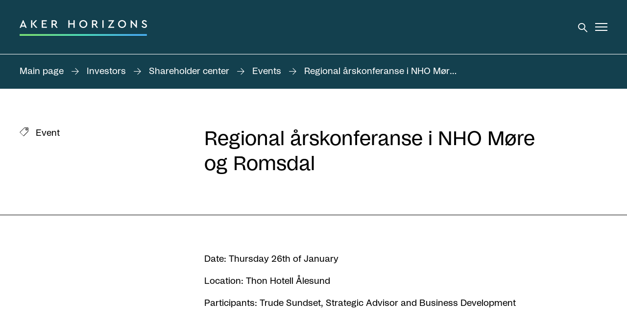

--- FILE ---
content_type: text/html; charset=UTF-8
request_url: https://akerhorizons.com/events/regional-arskonferanse-i-nho-more-og-romsdal/
body_size: 47869
content:
<!DOCTYPE html>
<html lang="en-US">

<head>
    <meta charset="UTF-8">
    <meta name="viewport" content="width=device-width, initial-scale=1">
    <link rel="profile" href="http://gmpg.org/xfn/11">

    <script id="CookieConsent" src="https://policy.app.cookieinformation.com/uc.js"  data-culture="EN"></script>
    <script type="text/javascript">
        window.dataLayer = window.dataLayer || [];
        function gtag() {
        dataLayer.push(arguments);
        }
        gtag('consent', 'default', {
        ad_storage: 'denied',
        analytics_storage: 'denied',
        wait_for_update: 1500,
        });
        gtag('set', 'ads_data_redaction', true);
    </script>

    <meta name='robots' content='index, follow, max-image-preview:large, max-snippet:-1, max-video-preview:-1' />
	<style>img:is([sizes="auto" i], [sizes^="auto," i]) { contain-intrinsic-size: 3000px 1500px }</style>
	
	<!-- This site is optimized with the Yoast SEO plugin v26.5 - https://yoast.com/wordpress/plugins/seo/ -->
	<title>Regional årskonferanse i NHO Møre og Romsdal - Aker Horizons</title>
	<link rel="canonical" href="https://akerhorizons.com/events/regional-arskonferanse-i-nho-more-og-romsdal/" />
	<meta property="og:locale" content="en_US" />
	<meta property="og:type" content="article" />
	<meta property="og:title" content="Regional årskonferanse i NHO Møre og Romsdal - Aker Horizons" />
	<meta property="og:url" content="https://akerhorizons.com/events/regional-arskonferanse-i-nho-more-og-romsdal/" />
	<meta property="og:site_name" content="Aker Horizons" />
	<meta property="article:modified_time" content="2023-01-19T12:17:55+00:00" />
	<meta name="twitter:card" content="summary_large_image" />
	<script type="application/ld+json" class="yoast-schema-graph">{"@context":"https://schema.org","@graph":[{"@type":"WebPage","@id":"https://akerhorizons.com/events/regional-arskonferanse-i-nho-more-og-romsdal/","url":"https://akerhorizons.com/events/regional-arskonferanse-i-nho-more-og-romsdal/","name":"Regional årskonferanse i NHO Møre og Romsdal - Aker Horizons","isPartOf":{"@id":"https://akerhorizons.com/#website"},"datePublished":"2023-01-19T12:17:54+00:00","dateModified":"2023-01-19T12:17:55+00:00","breadcrumb":{"@id":"https://akerhorizons.com/events/regional-arskonferanse-i-nho-more-og-romsdal/#breadcrumb"},"inLanguage":"en-US","potentialAction":[{"@type":"ReadAction","target":["https://akerhorizons.com/events/regional-arskonferanse-i-nho-more-og-romsdal/"]}]},{"@type":"BreadcrumbList","@id":"https://akerhorizons.com/events/regional-arskonferanse-i-nho-more-og-romsdal/#breadcrumb","itemListElement":[{"@type":"ListItem","position":1,"name":"Hjem","item":"https://akerhorizons.com/"},{"@type":"ListItem","position":2,"name":"Regional årskonferanse i NHO Møre og Romsdal"}]},{"@type":"WebSite","@id":"https://akerhorizons.com/#website","url":"https://akerhorizons.com/","name":"Aker Horizons","description":"","publisher":{"@id":"https://akerhorizons.com/#organization"},"potentialAction":[{"@type":"SearchAction","target":{"@type":"EntryPoint","urlTemplate":"https://akerhorizons.com/?s={search_term_string}"},"query-input":{"@type":"PropertyValueSpecification","valueRequired":true,"valueName":"search_term_string"}}],"inLanguage":"en-US"},{"@type":"Organization","@id":"https://akerhorizons.com/#organization","name":"Aker Horizons","url":"https://akerhorizons.com/","logo":{"@type":"ImageObject","inLanguage":"en-US","@id":"https://akerhorizons.com/#/schema/logo/image/","url":"https://akerhorizons.com/wp-content/uploads/logo_pos_desktop.svg","contentUrl":"https://akerhorizons.com/wp-content/uploads/logo_pos_desktop.svg","caption":"Aker Horizons"},"image":{"@id":"https://akerhorizons.com/#/schema/logo/image/"}}]}</script>
	<!-- / Yoast SEO plugin. -->


<link rel='dns-prefetch' href='//code.jquery.com' />
<link rel="alternate" type="application/rss+xml" title="Aker Horizons &raquo; Feed" href="https://akerhorizons.com/feed/" />
<link rel="alternate" type="application/rss+xml" title="Aker Horizons &raquo; Comments Feed" href="https://akerhorizons.com/comments/feed/" />
<link rel='stylesheet' id='formidable-css' href='https://akerhorizons.com/wp-content/plugins/formidable/css/formidableforms.css?ver=12102147' type='text/css' media='all' />
<style id='classic-theme-styles-inline-css' type='text/css'>
/*! This file is auto-generated */
.wp-block-button__link{color:#fff;background-color:#32373c;border-radius:9999px;box-shadow:none;text-decoration:none;padding:calc(.667em + 2px) calc(1.333em + 2px);font-size:1.125em}.wp-block-file__button{background:#32373c;color:#fff;text-decoration:none}
</style>
<style id='global-styles-inline-css' type='text/css'>
:root{--wp--preset--aspect-ratio--square: 1;--wp--preset--aspect-ratio--4-3: 4/3;--wp--preset--aspect-ratio--3-4: 3/4;--wp--preset--aspect-ratio--3-2: 3/2;--wp--preset--aspect-ratio--2-3: 2/3;--wp--preset--aspect-ratio--16-9: 16/9;--wp--preset--aspect-ratio--9-16: 9/16;--wp--preset--color--black: #000000;--wp--preset--color--cyan-bluish-gray: #abb8c3;--wp--preset--color--white: #ffffff;--wp--preset--color--pale-pink: #f78da7;--wp--preset--color--vivid-red: #cf2e2e;--wp--preset--color--luminous-vivid-orange: #ff6900;--wp--preset--color--luminous-vivid-amber: #fcb900;--wp--preset--color--light-green-cyan: #7bdcb5;--wp--preset--color--vivid-green-cyan: #00d084;--wp--preset--color--pale-cyan-blue: #8ed1fc;--wp--preset--color--vivid-cyan-blue: #0693e3;--wp--preset--color--vivid-purple: #9b51e0;--wp--preset--gradient--vivid-cyan-blue-to-vivid-purple: linear-gradient(135deg,rgba(6,147,227,1) 0%,rgb(155,81,224) 100%);--wp--preset--gradient--light-green-cyan-to-vivid-green-cyan: linear-gradient(135deg,rgb(122,220,180) 0%,rgb(0,208,130) 100%);--wp--preset--gradient--luminous-vivid-amber-to-luminous-vivid-orange: linear-gradient(135deg,rgba(252,185,0,1) 0%,rgba(255,105,0,1) 100%);--wp--preset--gradient--luminous-vivid-orange-to-vivid-red: linear-gradient(135deg,rgba(255,105,0,1) 0%,rgb(207,46,46) 100%);--wp--preset--gradient--very-light-gray-to-cyan-bluish-gray: linear-gradient(135deg,rgb(238,238,238) 0%,rgb(169,184,195) 100%);--wp--preset--gradient--cool-to-warm-spectrum: linear-gradient(135deg,rgb(74,234,220) 0%,rgb(151,120,209) 20%,rgb(207,42,186) 40%,rgb(238,44,130) 60%,rgb(251,105,98) 80%,rgb(254,248,76) 100%);--wp--preset--gradient--blush-light-purple: linear-gradient(135deg,rgb(255,206,236) 0%,rgb(152,150,240) 100%);--wp--preset--gradient--blush-bordeaux: linear-gradient(135deg,rgb(254,205,165) 0%,rgb(254,45,45) 50%,rgb(107,0,62) 100%);--wp--preset--gradient--luminous-dusk: linear-gradient(135deg,rgb(255,203,112) 0%,rgb(199,81,192) 50%,rgb(65,88,208) 100%);--wp--preset--gradient--pale-ocean: linear-gradient(135deg,rgb(255,245,203) 0%,rgb(182,227,212) 50%,rgb(51,167,181) 100%);--wp--preset--gradient--electric-grass: linear-gradient(135deg,rgb(202,248,128) 0%,rgb(113,206,126) 100%);--wp--preset--gradient--midnight: linear-gradient(135deg,rgb(2,3,129) 0%,rgb(40,116,252) 100%);--wp--preset--font-size--small: 13px;--wp--preset--font-size--medium: 20px;--wp--preset--font-size--large: 36px;--wp--preset--font-size--x-large: 42px;--wp--preset--spacing--20: 0.44rem;--wp--preset--spacing--30: 0.67rem;--wp--preset--spacing--40: 1rem;--wp--preset--spacing--50: 1.5rem;--wp--preset--spacing--60: 2.25rem;--wp--preset--spacing--70: 3.38rem;--wp--preset--spacing--80: 5.06rem;--wp--preset--shadow--natural: 6px 6px 9px rgba(0, 0, 0, 0.2);--wp--preset--shadow--deep: 12px 12px 50px rgba(0, 0, 0, 0.4);--wp--preset--shadow--sharp: 6px 6px 0px rgba(0, 0, 0, 0.2);--wp--preset--shadow--outlined: 6px 6px 0px -3px rgba(255, 255, 255, 1), 6px 6px rgba(0, 0, 0, 1);--wp--preset--shadow--crisp: 6px 6px 0px rgba(0, 0, 0, 1);}:where(.is-layout-flex){gap: 0.5em;}:where(.is-layout-grid){gap: 0.5em;}body .is-layout-flex{display: flex;}.is-layout-flex{flex-wrap: wrap;align-items: center;}.is-layout-flex > :is(*, div){margin: 0;}body .is-layout-grid{display: grid;}.is-layout-grid > :is(*, div){margin: 0;}:where(.wp-block-columns.is-layout-flex){gap: 2em;}:where(.wp-block-columns.is-layout-grid){gap: 2em;}:where(.wp-block-post-template.is-layout-flex){gap: 1.25em;}:where(.wp-block-post-template.is-layout-grid){gap: 1.25em;}.has-black-color{color: var(--wp--preset--color--black) !important;}.has-cyan-bluish-gray-color{color: var(--wp--preset--color--cyan-bluish-gray) !important;}.has-white-color{color: var(--wp--preset--color--white) !important;}.has-pale-pink-color{color: var(--wp--preset--color--pale-pink) !important;}.has-vivid-red-color{color: var(--wp--preset--color--vivid-red) !important;}.has-luminous-vivid-orange-color{color: var(--wp--preset--color--luminous-vivid-orange) !important;}.has-luminous-vivid-amber-color{color: var(--wp--preset--color--luminous-vivid-amber) !important;}.has-light-green-cyan-color{color: var(--wp--preset--color--light-green-cyan) !important;}.has-vivid-green-cyan-color{color: var(--wp--preset--color--vivid-green-cyan) !important;}.has-pale-cyan-blue-color{color: var(--wp--preset--color--pale-cyan-blue) !important;}.has-vivid-cyan-blue-color{color: var(--wp--preset--color--vivid-cyan-blue) !important;}.has-vivid-purple-color{color: var(--wp--preset--color--vivid-purple) !important;}.has-black-background-color{background-color: var(--wp--preset--color--black) !important;}.has-cyan-bluish-gray-background-color{background-color: var(--wp--preset--color--cyan-bluish-gray) !important;}.has-white-background-color{background-color: var(--wp--preset--color--white) !important;}.has-pale-pink-background-color{background-color: var(--wp--preset--color--pale-pink) !important;}.has-vivid-red-background-color{background-color: var(--wp--preset--color--vivid-red) !important;}.has-luminous-vivid-orange-background-color{background-color: var(--wp--preset--color--luminous-vivid-orange) !important;}.has-luminous-vivid-amber-background-color{background-color: var(--wp--preset--color--luminous-vivid-amber) !important;}.has-light-green-cyan-background-color{background-color: var(--wp--preset--color--light-green-cyan) !important;}.has-vivid-green-cyan-background-color{background-color: var(--wp--preset--color--vivid-green-cyan) !important;}.has-pale-cyan-blue-background-color{background-color: var(--wp--preset--color--pale-cyan-blue) !important;}.has-vivid-cyan-blue-background-color{background-color: var(--wp--preset--color--vivid-cyan-blue) !important;}.has-vivid-purple-background-color{background-color: var(--wp--preset--color--vivid-purple) !important;}.has-black-border-color{border-color: var(--wp--preset--color--black) !important;}.has-cyan-bluish-gray-border-color{border-color: var(--wp--preset--color--cyan-bluish-gray) !important;}.has-white-border-color{border-color: var(--wp--preset--color--white) !important;}.has-pale-pink-border-color{border-color: var(--wp--preset--color--pale-pink) !important;}.has-vivid-red-border-color{border-color: var(--wp--preset--color--vivid-red) !important;}.has-luminous-vivid-orange-border-color{border-color: var(--wp--preset--color--luminous-vivid-orange) !important;}.has-luminous-vivid-amber-border-color{border-color: var(--wp--preset--color--luminous-vivid-amber) !important;}.has-light-green-cyan-border-color{border-color: var(--wp--preset--color--light-green-cyan) !important;}.has-vivid-green-cyan-border-color{border-color: var(--wp--preset--color--vivid-green-cyan) !important;}.has-pale-cyan-blue-border-color{border-color: var(--wp--preset--color--pale-cyan-blue) !important;}.has-vivid-cyan-blue-border-color{border-color: var(--wp--preset--color--vivid-cyan-blue) !important;}.has-vivid-purple-border-color{border-color: var(--wp--preset--color--vivid-purple) !important;}.has-vivid-cyan-blue-to-vivid-purple-gradient-background{background: var(--wp--preset--gradient--vivid-cyan-blue-to-vivid-purple) !important;}.has-light-green-cyan-to-vivid-green-cyan-gradient-background{background: var(--wp--preset--gradient--light-green-cyan-to-vivid-green-cyan) !important;}.has-luminous-vivid-amber-to-luminous-vivid-orange-gradient-background{background: var(--wp--preset--gradient--luminous-vivid-amber-to-luminous-vivid-orange) !important;}.has-luminous-vivid-orange-to-vivid-red-gradient-background{background: var(--wp--preset--gradient--luminous-vivid-orange-to-vivid-red) !important;}.has-very-light-gray-to-cyan-bluish-gray-gradient-background{background: var(--wp--preset--gradient--very-light-gray-to-cyan-bluish-gray) !important;}.has-cool-to-warm-spectrum-gradient-background{background: var(--wp--preset--gradient--cool-to-warm-spectrum) !important;}.has-blush-light-purple-gradient-background{background: var(--wp--preset--gradient--blush-light-purple) !important;}.has-blush-bordeaux-gradient-background{background: var(--wp--preset--gradient--blush-bordeaux) !important;}.has-luminous-dusk-gradient-background{background: var(--wp--preset--gradient--luminous-dusk) !important;}.has-pale-ocean-gradient-background{background: var(--wp--preset--gradient--pale-ocean) !important;}.has-electric-grass-gradient-background{background: var(--wp--preset--gradient--electric-grass) !important;}.has-midnight-gradient-background{background: var(--wp--preset--gradient--midnight) !important;}.has-small-font-size{font-size: var(--wp--preset--font-size--small) !important;}.has-medium-font-size{font-size: var(--wp--preset--font-size--medium) !important;}.has-large-font-size{font-size: var(--wp--preset--font-size--large) !important;}.has-x-large-font-size{font-size: var(--wp--preset--font-size--x-large) !important;}
:where(.wp-block-post-template.is-layout-flex){gap: 1.25em;}:where(.wp-block-post-template.is-layout-grid){gap: 1.25em;}
:where(.wp-block-columns.is-layout-flex){gap: 2em;}:where(.wp-block-columns.is-layout-grid){gap: 2em;}
:root :where(.wp-block-pullquote){font-size: 1.5em;line-height: 1.6;}
</style>
<script type="text/javascript" src="https://code.jquery.com/jquery-3.6.0.min.js?ver=6.8.3" id="jQuery-js"></script>
<link rel="https://api.w.org/" href="https://akerhorizons.com/wp-json/" /><link rel="alternate" title="JSON" type="application/json" href="https://akerhorizons.com/wp-json/wp/v2/events/5327" /><link rel="EditURI" type="application/rsd+xml" title="RSD" href="https://akerhorizons.com/xmlrpc.php?rsd" />
<link rel='shortlink' href='https://akerhorizons.com/?p=5327' />
<link rel="alternate" title="oEmbed (JSON)" type="application/json+oembed" href="https://akerhorizons.com/wp-json/oembed/1.0/embed?url=https%3A%2F%2Fakerhorizons.com%2Fevents%2Fregional-arskonferanse-i-nho-more-og-romsdal%2F" />
<link rel="alternate" title="oEmbed (XML)" type="text/xml+oembed" href="https://akerhorizons.com/wp-json/oembed/1.0/embed?url=https%3A%2F%2Fakerhorizons.com%2Fevents%2Fregional-arskonferanse-i-nho-more-og-romsdal%2F&#038;format=xml" />
<style>
    html {
      touch-action: manipulation;
    }
  </style><script>document.documentElement.className += " js";</script>
<script type="text/javascript">
        var ajaxurl = "https://akerhorizons.com/wp-admin/admin-ajax.php";
    </script><link rel="icon" href="https://akerhorizons.com/wp-content/uploads/cropped-favicon-32x32.png" sizes="32x32" />
<link rel="icon" href="https://akerhorizons.com/wp-content/uploads/cropped-favicon-192x192.png" sizes="192x192" />
<link rel="apple-touch-icon" href="https://akerhorizons.com/wp-content/uploads/cropped-favicon-180x180.png" />
<meta name="msapplication-TileImage" content="https://akerhorizons.com/wp-content/uploads/cropped-favicon-270x270.png" />
<script>
            (function(w, d, s, l, i) {
                w[l] = w[l] || [];
                w[l].push({
                    "gtm.start": new Date().getTime(),
                    event: "gtm.js"
                });
                var f = d.getElementsByTagName(s)[0],
                    j = d.createElement(s),
                    dl = l != "dataLayer" ? "&l=" + l : "";
                j.async = true;
                j.src = "https://www.googletagmanager.com/gtm.js?id=" + i + dl;
                f.parentNode.insertBefore(j, f);
            })(window, document, "script", "dataLayer", "GTM-NKM798D");
        </script><style>/*! normalize.css v8.0.1 | MIT License | github.com/necolas/normalize.css */html{line-height:1.15;-webkit-text-size-adjust:100%}body{margin:0}main{display:block}h1{font-size:2em;margin:0.67em 0}hr{-webkit-box-sizing:content-box;box-sizing:content-box;height:0;overflow:visible}pre{font-family:monospace,monospace;font-size:1em}a{background-color:transparent}abbr[title]{border-bottom:none;text-decoration:underline;-webkit-text-decoration:underline dotted;text-decoration:underline dotted}b,strong{font-weight:bolder}code,kbd,samp{font-family:monospace,monospace;font-size:1em}small{font-size:80%}sub,sup{font-size:75%;line-height:0;position:relative;vertical-align:baseline}sub{bottom:-0.25em}sup{top:-0.5em}img{border-style:none}button,input,optgroup,select,textarea{font-family:inherit;font-size:100%;line-height:1.15;margin:0}button,input{overflow:visible}button,select{text-transform:none}[type=button],[type=reset],[type=submit],button{-webkit-appearance:button}[type=button]::-moz-focus-inner,[type=reset]::-moz-focus-inner,[type=submit]::-moz-focus-inner,button::-moz-focus-inner{border-style:none;padding:0}[type=button]:-moz-focusring,[type=reset]:-moz-focusring,[type=submit]:-moz-focusring,button:-moz-focusring{outline:1px dotted ButtonText}fieldset{padding:0.35em 0.75em 0.625em}legend{-webkit-box-sizing:border-box;box-sizing:border-box;color:inherit;display:table;max-width:100%;padding:0;white-space:normal}progress{vertical-align:baseline}textarea{overflow:auto}[type=checkbox],[type=radio]{-webkit-box-sizing:border-box;box-sizing:border-box;padding:0}[type=number]::-webkit-inner-spin-button,[type=number]::-webkit-outer-spin-button{height:auto}[type=search]{-webkit-appearance:textfield;outline-offset:-2px}[type=search]::-webkit-search-decoration{-webkit-appearance:none}::-webkit-file-upload-button{-webkit-appearance:button;font:inherit}details{display:block}summary{display:list-item}template{display:none}[hidden]{display:none}input[type=search]::-webkit-search-cancel-button,input[type=search]::-webkit-search-decoration,input[type=search]::-webkit-search-results-button,input[type=search]::-webkit-search-results-decoration{-webkit-appearance:none}[class*=" grid"],[class^=grid]{width:100%;max-width:var(--grid-width);display:grid;display:-ms-grid;grid-column-gap:var(--gutter);grid-row-gap:var(--gutter);margin:0 auto}[class*=" grid"].flex,[class^=grid].flex{display:-webkit-box;display:-ms-flexbox;display:flex;-ms-flex-wrap:wrap;flex-wrap:wrap}[class*=" grid"].side-padding,[class^=grid].side-padding{padding-left:var(--inner-padding);padding-right:var(--inner-padding)}[class*=" grid"].side-margin,[class^=grid].side-margin{margin-left:var(--inner-padding);margin-right:var(--inner-padding);width:calc(100% - var(--inner-padding) * 2)}[class*=" grid"].padding,[class^=grid].padding{padding:var(--inner-padding)}[class*=" grid"].margin,[class^=grid].margin{margin:var(--inner-padding);width:calc(100% - var(--inner-padding) * 2)}[class*=" grid"].col,[class^=grid].col{grid-auto-flow:column}[class*=" grid"].col.flex,[class^=grid].col.flex{-webkit-box-orient:horizontal;-webkit-box-direction:normal;-ms-flex-direction:row;flex-direction:row}[class*=" grid"].col.flex>.grid,[class^=grid].col.flex>.grid{width:auto;margin:0}[class*=" grid"].row,[class^=grid].row{grid-auto-flow:row}[class*=" grid"].row.flex,[class^=grid].row.flex{-webkit-box-orient:vertical;-webkit-box-direction:normal;-ms-flex-direction:column;flex-direction:column}[class*=" grid"].row.flex>.grid,[class^=grid].row.flex>.grid{width:auto;margin:0}@media screen and (min-width:90em) and (max-width:106.1875em){[class*=" grid"].xl-col,[class^=grid].xl-col{grid-auto-flow:column}[class*=" grid"].xl-row,[class^=grid].xl-row{grid-auto-flow:row}}@media screen and (min-width:48em) and (max-width:61.9375em){[class*=" grid"].m-col,[class^=grid].m-col{grid-auto-flow:column}[class*=" grid"].m-row,[class^=grid].m-row{grid-auto-flow:row}}@media screen and (max-width:47.9375em){[class*=" grid"].s-col,[class^=grid].s-col{grid-auto-flow:column}[class*=" grid"].s-row,[class^=grid].s-row{grid-auto-flow:row}}[class*=" grid"].full,[class^=grid].full{max-width:none}.grid-1{-ms-grid-columns:(minmax(0,1fr))[1];grid-template-columns:repeat(1,minmax(0,1fr))}.grid-1 *{max-width:100%}.grid-1.auto{-ms-grid-columns:(auto)[1]!important;grid-template-columns:repeat(1,auto)!important}.grid-1.flex{display:-webkit-box;display:-ms-flexbox;display:flex;-ms-flex-wrap:wrap;flex-wrap:wrap}.grid-1.flex>*{width:calc(100% - var(--gutter)-var(--gutter)/1)}@media screen and (max-width:47.9375em){.grid-1.flex>*{width:calc(100% - var(--gutter)-var(--gutter)/1)}}@media screen and (min-width:48em) and (max-width:61.9375em){.grid-1.flex>*{width:calc(100% - var(--gutter)-var(--gutter)/1)}}.grid-col-1{-ms-grid-columns:(minmax(0,1fr))[1];grid-template-columns:repeat(1,minmax(0,1fr))}.grid-col-1 *{max-width:100%;overflow:hidden}.grid-col-1.auto{-ms-grid-columns:(auto)[1]!important;grid-template-columns:repeat(1,auto)!important}.grid-col-1.flex{display:-webkit-box;display:-ms-flexbox;display:flex;-ms-flex-wrap:wrap;flex-wrap:wrap}.grid-col-1.flex>*{width:calc(100% - var(--gutter)-var(--gutter)/1)}@media screen and (max-width:47.9375em){.grid-col-1.flex>*{width:calc(100% - var(--gutter)-var(--gutter)/1)}}@media screen and (min-width:48em) and (max-width:61.9375em){.grid-col-1.flex>*{width:calc(100% - var(--gutter)-var(--gutter)/1)}}.grid-row-1{-ms-grid-rows:(minmax(0,1fr))[1];grid-template-rows:repeat(1,minmax(0,1fr))}.grid-row-1 *{max-width:100%;overflow:hidden}.grid-row-1.auto{-ms-grid-columns:(auto)[1]!important;grid-template-columns:repeat(1,auto)!important}.grid-row-1.flex{display:-webkit-box;display:-ms-flexbox;display:flex;-ms-flex-wrap:wrap;flex-wrap:wrap}.grid-row-1.flex>*{width:calc(100% - var(--gutter)-var(--gutter)/1)}@media screen and (max-width:47.9375em){.grid-row-1.flex>*{width:calc(100% - var(--gutter)-var(--gutter)/1)}}@media screen and (min-width:48em) and (max-width:61.9375em){.grid-row-1.flex>*{width:calc(100% - var(--gutter)-var(--gutter)/1)}}.grid-2{-ms-grid-columns:(minmax(0,1fr))[2];grid-template-columns:repeat(2,minmax(0,1fr))}.grid-2 *{max-width:100%}.grid-2.auto{-ms-grid-columns:(auto)[2]!important;grid-template-columns:repeat(2,auto)!important}.grid-2.flex{display:-webkit-box;display:-ms-flexbox;display:flex;-ms-flex-wrap:wrap;flex-wrap:wrap}.grid-2.flex>*{width:calc(50% - var(--gutter)-var(--gutter)/2)}@media screen and (max-width:47.9375em){.grid-2.flex>*{width:calc(50% - var(--gutter)-var(--gutter)/2)}}@media screen and (min-width:48em) and (max-width:61.9375em){.grid-2.flex>*{width:calc(50% - var(--gutter)-var(--gutter)/2)}}.grid-col-2{-ms-grid-columns:(minmax(0,1fr))[2];grid-template-columns:repeat(2,minmax(0,1fr))}.grid-col-2 *{max-width:100%;overflow:hidden}.grid-col-2.auto{-ms-grid-columns:(auto)[2]!important;grid-template-columns:repeat(2,auto)!important}.grid-col-2.flex{display:-webkit-box;display:-ms-flexbox;display:flex;-ms-flex-wrap:wrap;flex-wrap:wrap}.grid-col-2.flex>*{width:calc(50% - var(--gutter)-var(--gutter)/2)}@media screen and (max-width:47.9375em){.grid-col-2.flex>*{width:calc(50% - var(--gutter)-var(--gutter)/2)}}@media screen and (min-width:48em) and (max-width:61.9375em){.grid-col-2.flex>*{width:calc(50% - var(--gutter)-var(--gutter)/2)}}.grid-row-2{-ms-grid-rows:(minmax(0,1fr))[2];grid-template-rows:repeat(2,minmax(0,1fr))}.grid-row-2 *{max-width:100%;overflow:hidden}.grid-row-2.auto{-ms-grid-columns:(auto)[2]!important;grid-template-columns:repeat(2,auto)!important}.grid-row-2.flex{display:-webkit-box;display:-ms-flexbox;display:flex;-ms-flex-wrap:wrap;flex-wrap:wrap}.grid-row-2.flex>*{width:calc(50% - var(--gutter)-var(--gutter)/2)}@media screen and (max-width:47.9375em){.grid-row-2.flex>*{width:calc(50% - var(--gutter)-var(--gutter)/2)}}@media screen and (min-width:48em) and (max-width:61.9375em){.grid-row-2.flex>*{width:calc(50% - var(--gutter)-var(--gutter)/2)}}.grid-3{-ms-grid-columns:(minmax(0,1fr))[3];grid-template-columns:repeat(3,minmax(0,1fr))}.grid-3 *{max-width:100%}.grid-3.auto{-ms-grid-columns:(auto)[3]!important;grid-template-columns:repeat(3,auto)!important}.grid-3.flex{display:-webkit-box;display:-ms-flexbox;display:flex;-ms-flex-wrap:wrap;flex-wrap:wrap}.grid-3.flex>*{width:calc(33.3333333333% - var(--gutter)-var(--gutter)/3)}@media screen and (max-width:47.9375em){.grid-3.flex>*{width:calc(33.3333333333% - var(--gutter)-var(--gutter)/3)}}@media screen and (min-width:48em) and (max-width:61.9375em){.grid-3.flex>*{width:calc(33.3333333333% - var(--gutter)-var(--gutter)/3)}}.grid-col-3{-ms-grid-columns:(minmax(0,1fr))[3];grid-template-columns:repeat(3,minmax(0,1fr))}.grid-col-3 *{max-width:100%;overflow:hidden}.grid-col-3.auto{-ms-grid-columns:(auto)[3]!important;grid-template-columns:repeat(3,auto)!important}.grid-col-3.flex{display:-webkit-box;display:-ms-flexbox;display:flex;-ms-flex-wrap:wrap;flex-wrap:wrap}.grid-col-3.flex>*{width:calc(33.3333333333% - var(--gutter)-var(--gutter)/3)}@media screen and (max-width:47.9375em){.grid-col-3.flex>*{width:calc(33.3333333333% - var(--gutter)-var(--gutter)/3)}}@media screen and (min-width:48em) and (max-width:61.9375em){.grid-col-3.flex>*{width:calc(33.3333333333% - var(--gutter)-var(--gutter)/3)}}.grid-row-3{-ms-grid-rows:(minmax(0,1fr))[3];grid-template-rows:repeat(3,minmax(0,1fr))}.grid-row-3 *{max-width:100%;overflow:hidden}.grid-row-3.auto{-ms-grid-columns:(auto)[3]!important;grid-template-columns:repeat(3,auto)!important}.grid-row-3.flex{display:-webkit-box;display:-ms-flexbox;display:flex;-ms-flex-wrap:wrap;flex-wrap:wrap}.grid-row-3.flex>*{width:calc(33.3333333333% - var(--gutter)-var(--gutter)/3)}@media screen and (max-width:47.9375em){.grid-row-3.flex>*{width:calc(33.3333333333% - var(--gutter)-var(--gutter)/3)}}@media screen and (min-width:48em) and (max-width:61.9375em){.grid-row-3.flex>*{width:calc(33.3333333333% - var(--gutter)-var(--gutter)/3)}}.grid-4{-ms-grid-columns:(minmax(0,1fr))[4];grid-template-columns:repeat(4,minmax(0,1fr))}.grid-4 *{max-width:100%}.grid-4.auto{-ms-grid-columns:(auto)[4]!important;grid-template-columns:repeat(4,auto)!important}.grid-4.flex{display:-webkit-box;display:-ms-flexbox;display:flex;-ms-flex-wrap:wrap;flex-wrap:wrap}.grid-4.flex>*{width:calc(25% - var(--gutter)-var(--gutter)/4)}@media screen and (max-width:47.9375em){.grid-4.flex>*{width:calc(25% - var(--gutter)-var(--gutter)/4)}}@media screen and (min-width:48em) and (max-width:61.9375em){.grid-4.flex>*{width:calc(25% - var(--gutter)-var(--gutter)/4)}}.grid-col-4{-ms-grid-columns:(minmax(0,1fr))[4];grid-template-columns:repeat(4,minmax(0,1fr))}.grid-col-4 *{max-width:100%;overflow:hidden}.grid-col-4.auto{-ms-grid-columns:(auto)[4]!important;grid-template-columns:repeat(4,auto)!important}.grid-col-4.flex{display:-webkit-box;display:-ms-flexbox;display:flex;-ms-flex-wrap:wrap;flex-wrap:wrap}.grid-col-4.flex>*{width:calc(25% - var(--gutter)-var(--gutter)/4)}@media screen and (max-width:47.9375em){.grid-col-4.flex>*{width:calc(25% - var(--gutter)-var(--gutter)/4)}}@media screen and (min-width:48em) and (max-width:61.9375em){.grid-col-4.flex>*{width:calc(25% - var(--gutter)-var(--gutter)/4)}}.grid-row-4{-ms-grid-rows:(minmax(0,1fr))[4];grid-template-rows:repeat(4,minmax(0,1fr))}.grid-row-4 *{max-width:100%;overflow:hidden}.grid-row-4.auto{-ms-grid-columns:(auto)[4]!important;grid-template-columns:repeat(4,auto)!important}.grid-row-4.flex{display:-webkit-box;display:-ms-flexbox;display:flex;-ms-flex-wrap:wrap;flex-wrap:wrap}.grid-row-4.flex>*{width:calc(25% - var(--gutter)-var(--gutter)/4)}@media screen and (max-width:47.9375em){.grid-row-4.flex>*{width:calc(25% - var(--gutter)-var(--gutter)/4)}}@media screen and (min-width:48em) and (max-width:61.9375em){.grid-row-4.flex>*{width:calc(25% - var(--gutter)-var(--gutter)/4)}}.grid-5{-ms-grid-columns:(minmax(0,1fr))[5];grid-template-columns:repeat(5,minmax(0,1fr))}.grid-5 *{max-width:100%}.grid-5.auto{-ms-grid-columns:(auto)[5]!important;grid-template-columns:repeat(5,auto)!important}.grid-5.flex{display:-webkit-box;display:-ms-flexbox;display:flex;-ms-flex-wrap:wrap;flex-wrap:wrap}.grid-5.flex>*{width:calc(20% - var(--gutter)-var(--gutter)/5)}@media screen and (max-width:47.9375em){.grid-5.flex>*{width:calc(20% - var(--gutter)-var(--gutter)/5)}}@media screen and (min-width:48em) and (max-width:61.9375em){.grid-5.flex>*{width:calc(20% - var(--gutter)-var(--gutter)/5)}}.grid-col-5{-ms-grid-columns:(minmax(0,1fr))[5];grid-template-columns:repeat(5,minmax(0,1fr))}.grid-col-5 *{max-width:100%;overflow:hidden}.grid-col-5.auto{-ms-grid-columns:(auto)[5]!important;grid-template-columns:repeat(5,auto)!important}.grid-col-5.flex{display:-webkit-box;display:-ms-flexbox;display:flex;-ms-flex-wrap:wrap;flex-wrap:wrap}.grid-col-5.flex>*{width:calc(20% - var(--gutter)-var(--gutter)/5)}@media screen and (max-width:47.9375em){.grid-col-5.flex>*{width:calc(20% - var(--gutter)-var(--gutter)/5)}}@media screen and (min-width:48em) and (max-width:61.9375em){.grid-col-5.flex>*{width:calc(20% - var(--gutter)-var(--gutter)/5)}}.grid-row-5{-ms-grid-rows:(minmax(0,1fr))[5];grid-template-rows:repeat(5,minmax(0,1fr))}.grid-row-5 *{max-width:100%;overflow:hidden}.grid-row-5.auto{-ms-grid-columns:(auto)[5]!important;grid-template-columns:repeat(5,auto)!important}.grid-row-5.flex{display:-webkit-box;display:-ms-flexbox;display:flex;-ms-flex-wrap:wrap;flex-wrap:wrap}.grid-row-5.flex>*{width:calc(20% - var(--gutter)-var(--gutter)/5)}@media screen and (max-width:47.9375em){.grid-row-5.flex>*{width:calc(20% - var(--gutter)-var(--gutter)/5)}}@media screen and (min-width:48em) and (max-width:61.9375em){.grid-row-5.flex>*{width:calc(20% - var(--gutter)-var(--gutter)/5)}}.grid-6{-ms-grid-columns:(minmax(0,1fr))[6];grid-template-columns:repeat(6,minmax(0,1fr))}.grid-6 *{max-width:100%}.grid-6.auto{-ms-grid-columns:(auto)[6]!important;grid-template-columns:repeat(6,auto)!important}.grid-6.flex{display:-webkit-box;display:-ms-flexbox;display:flex;-ms-flex-wrap:wrap;flex-wrap:wrap}.grid-6.flex>*{width:calc(16.6666666667% - var(--gutter)-var(--gutter)/6)}@media screen and (max-width:47.9375em){.grid-6.flex>*{width:calc(16.6666666667% - var(--gutter)-var(--gutter)/6)}}@media screen and (min-width:48em) and (max-width:61.9375em){.grid-6.flex>*{width:calc(16.6666666667% - var(--gutter)-var(--gutter)/6)}}.grid-col-6{-ms-grid-columns:(minmax(0,1fr))[6];grid-template-columns:repeat(6,minmax(0,1fr))}.grid-col-6 *{max-width:100%;overflow:hidden}.grid-col-6.auto{-ms-grid-columns:(auto)[6]!important;grid-template-columns:repeat(6,auto)!important}.grid-col-6.flex{display:-webkit-box;display:-ms-flexbox;display:flex;-ms-flex-wrap:wrap;flex-wrap:wrap}.grid-col-6.flex>*{width:calc(16.6666666667% - var(--gutter)-var(--gutter)/6)}@media screen and (max-width:47.9375em){.grid-col-6.flex>*{width:calc(16.6666666667% - var(--gutter)-var(--gutter)/6)}}@media screen and (min-width:48em) and (max-width:61.9375em){.grid-col-6.flex>*{width:calc(16.6666666667% - var(--gutter)-var(--gutter)/6)}}.grid-row-6{-ms-grid-rows:(minmax(0,1fr))[6];grid-template-rows:repeat(6,minmax(0,1fr))}.grid-row-6 *{max-width:100%;overflow:hidden}.grid-row-6.auto{-ms-grid-columns:(auto)[6]!important;grid-template-columns:repeat(6,auto)!important}.grid-row-6.flex{display:-webkit-box;display:-ms-flexbox;display:flex;-ms-flex-wrap:wrap;flex-wrap:wrap}.grid-row-6.flex>*{width:calc(16.6666666667% - var(--gutter)-var(--gutter)/6)}@media screen and (max-width:47.9375em){.grid-row-6.flex>*{width:calc(16.6666666667% - var(--gutter)-var(--gutter)/6)}}@media screen and (min-width:48em) and (max-width:61.9375em){.grid-row-6.flex>*{width:calc(16.6666666667% - var(--gutter)-var(--gutter)/6)}}.grid-7{-ms-grid-columns:(minmax(0,1fr))[7];grid-template-columns:repeat(7,minmax(0,1fr))}.grid-7 *{max-width:100%}.grid-7.auto{-ms-grid-columns:(auto)[7]!important;grid-template-columns:repeat(7,auto)!important}.grid-7.flex{display:-webkit-box;display:-ms-flexbox;display:flex;-ms-flex-wrap:wrap;flex-wrap:wrap}.grid-7.flex>*{width:calc(14.2857142857% - var(--gutter)-var(--gutter)/7)}@media screen and (max-width:47.9375em){.grid-7.flex>*{width:calc(14.2857142857% - var(--gutter)-var(--gutter)/7)}}@media screen and (min-width:48em) and (max-width:61.9375em){.grid-7.flex>*{width:calc(14.2857142857% - var(--gutter)-var(--gutter)/7)}}.grid-col-7{-ms-grid-columns:(minmax(0,1fr))[7];grid-template-columns:repeat(7,minmax(0,1fr))}.grid-col-7 *{max-width:100%;overflow:hidden}.grid-col-7.auto{-ms-grid-columns:(auto)[7]!important;grid-template-columns:repeat(7,auto)!important}.grid-col-7.flex{display:-webkit-box;display:-ms-flexbox;display:flex;-ms-flex-wrap:wrap;flex-wrap:wrap}.grid-col-7.flex>*{width:calc(14.2857142857% - var(--gutter)-var(--gutter)/7)}@media screen and (max-width:47.9375em){.grid-col-7.flex>*{width:calc(14.2857142857% - var(--gutter)-var(--gutter)/7)}}@media screen and (min-width:48em) and (max-width:61.9375em){.grid-col-7.flex>*{width:calc(14.2857142857% - var(--gutter)-var(--gutter)/7)}}.grid-row-7{-ms-grid-rows:(minmax(0,1fr))[7];grid-template-rows:repeat(7,minmax(0,1fr))}.grid-row-7 *{max-width:100%;overflow:hidden}.grid-row-7.auto{-ms-grid-columns:(auto)[7]!important;grid-template-columns:repeat(7,auto)!important}.grid-row-7.flex{display:-webkit-box;display:-ms-flexbox;display:flex;-ms-flex-wrap:wrap;flex-wrap:wrap}.grid-row-7.flex>*{width:calc(14.2857142857% - var(--gutter)-var(--gutter)/7)}@media screen and (max-width:47.9375em){.grid-row-7.flex>*{width:calc(14.2857142857% - var(--gutter)-var(--gutter)/7)}}@media screen and (min-width:48em) and (max-width:61.9375em){.grid-row-7.flex>*{width:calc(14.2857142857% - var(--gutter)-var(--gutter)/7)}}.grid-8{-ms-grid-columns:(minmax(0,1fr))[8];grid-template-columns:repeat(8,minmax(0,1fr))}.grid-8 *{max-width:100%}.grid-8.auto{-ms-grid-columns:(auto)[8]!important;grid-template-columns:repeat(8,auto)!important}.grid-8.flex{display:-webkit-box;display:-ms-flexbox;display:flex;-ms-flex-wrap:wrap;flex-wrap:wrap}.grid-8.flex>*{width:calc(12.5% - var(--gutter)-var(--gutter)/8)}@media screen and (max-width:47.9375em){.grid-8.flex>*{width:calc(12.5% - var(--gutter)-var(--gutter)/8)}}@media screen and (min-width:48em) and (max-width:61.9375em){.grid-8.flex>*{width:calc(12.5% - var(--gutter)-var(--gutter)/8)}}.grid-col-8{-ms-grid-columns:(minmax(0,1fr))[8];grid-template-columns:repeat(8,minmax(0,1fr))}.grid-col-8 *{max-width:100%;overflow:hidden}.grid-col-8.auto{-ms-grid-columns:(auto)[8]!important;grid-template-columns:repeat(8,auto)!important}.grid-col-8.flex{display:-webkit-box;display:-ms-flexbox;display:flex;-ms-flex-wrap:wrap;flex-wrap:wrap}.grid-col-8.flex>*{width:calc(12.5% - var(--gutter)-var(--gutter)/8)}@media screen and (max-width:47.9375em){.grid-col-8.flex>*{width:calc(12.5% - var(--gutter)-var(--gutter)/8)}}@media screen and (min-width:48em) and (max-width:61.9375em){.grid-col-8.flex>*{width:calc(12.5% - var(--gutter)-var(--gutter)/8)}}.grid-row-8{-ms-grid-rows:(minmax(0,1fr))[8];grid-template-rows:repeat(8,minmax(0,1fr))}.grid-row-8 *{max-width:100%;overflow:hidden}.grid-row-8.auto{-ms-grid-columns:(auto)[8]!important;grid-template-columns:repeat(8,auto)!important}.grid-row-8.flex{display:-webkit-box;display:-ms-flexbox;display:flex;-ms-flex-wrap:wrap;flex-wrap:wrap}.grid-row-8.flex>*{width:calc(12.5% - var(--gutter)-var(--gutter)/8)}@media screen and (max-width:47.9375em){.grid-row-8.flex>*{width:calc(12.5% - var(--gutter)-var(--gutter)/8)}}@media screen and (min-width:48em) and (max-width:61.9375em){.grid-row-8.flex>*{width:calc(12.5% - var(--gutter)-var(--gutter)/8)}}.grid-9{-ms-grid-columns:(minmax(0,1fr))[9];grid-template-columns:repeat(9,minmax(0,1fr))}.grid-9 *{max-width:100%}.grid-9.auto{-ms-grid-columns:(auto)[9]!important;grid-template-columns:repeat(9,auto)!important}.grid-9.flex{display:-webkit-box;display:-ms-flexbox;display:flex;-ms-flex-wrap:wrap;flex-wrap:wrap}.grid-9.flex>*{width:calc(11.1111111111% - var(--gutter)-var(--gutter)/9)}@media screen and (max-width:47.9375em){.grid-9.flex>*{width:calc(11.1111111111% - var(--gutter)-var(--gutter)/9)}}@media screen and (min-width:48em) and (max-width:61.9375em){.grid-9.flex>*{width:calc(11.1111111111% - var(--gutter)-var(--gutter)/9)}}.grid-col-9{-ms-grid-columns:(minmax(0,1fr))[9];grid-template-columns:repeat(9,minmax(0,1fr))}.grid-col-9 *{max-width:100%;overflow:hidden}.grid-col-9.auto{-ms-grid-columns:(auto)[9]!important;grid-template-columns:repeat(9,auto)!important}.grid-col-9.flex{display:-webkit-box;display:-ms-flexbox;display:flex;-ms-flex-wrap:wrap;flex-wrap:wrap}.grid-col-9.flex>*{width:calc(11.1111111111% - var(--gutter)-var(--gutter)/9)}@media screen and (max-width:47.9375em){.grid-col-9.flex>*{width:calc(11.1111111111% - var(--gutter)-var(--gutter)/9)}}@media screen and (min-width:48em) and (max-width:61.9375em){.grid-col-9.flex>*{width:calc(11.1111111111% - var(--gutter)-var(--gutter)/9)}}.grid-row-9{-ms-grid-rows:(minmax(0,1fr))[9];grid-template-rows:repeat(9,minmax(0,1fr))}.grid-row-9 *{max-width:100%;overflow:hidden}.grid-row-9.auto{-ms-grid-columns:(auto)[9]!important;grid-template-columns:repeat(9,auto)!important}.grid-row-9.flex{display:-webkit-box;display:-ms-flexbox;display:flex;-ms-flex-wrap:wrap;flex-wrap:wrap}.grid-row-9.flex>*{width:calc(11.1111111111% - var(--gutter)-var(--gutter)/9)}@media screen and (max-width:47.9375em){.grid-row-9.flex>*{width:calc(11.1111111111% - var(--gutter)-var(--gutter)/9)}}@media screen and (min-width:48em) and (max-width:61.9375em){.grid-row-9.flex>*{width:calc(11.1111111111% - var(--gutter)-var(--gutter)/9)}}.grid-10{-ms-grid-columns:(minmax(0,1fr))[10];grid-template-columns:repeat(10,minmax(0,1fr))}.grid-10 *{max-width:100%}.grid-10.auto{-ms-grid-columns:(auto)[10]!important;grid-template-columns:repeat(10,auto)!important}.grid-10.flex{display:-webkit-box;display:-ms-flexbox;display:flex;-ms-flex-wrap:wrap;flex-wrap:wrap}.grid-10.flex>*{width:calc(10% - var(--gutter)-var(--gutter)/10)}@media screen and (max-width:47.9375em){.grid-10.flex>*{width:calc(10% - var(--gutter)-var(--gutter)/10)}}@media screen and (min-width:48em) and (max-width:61.9375em){.grid-10.flex>*{width:calc(10% - var(--gutter)-var(--gutter)/10)}}.grid-col-10{-ms-grid-columns:(minmax(0,1fr))[10];grid-template-columns:repeat(10,minmax(0,1fr))}.grid-col-10 *{max-width:100%;overflow:hidden}.grid-col-10.auto{-ms-grid-columns:(auto)[10]!important;grid-template-columns:repeat(10,auto)!important}.grid-col-10.flex{display:-webkit-box;display:-ms-flexbox;display:flex;-ms-flex-wrap:wrap;flex-wrap:wrap}.grid-col-10.flex>*{width:calc(10% - var(--gutter)-var(--gutter)/10)}@media screen and (max-width:47.9375em){.grid-col-10.flex>*{width:calc(10% - var(--gutter)-var(--gutter)/10)}}@media screen and (min-width:48em) and (max-width:61.9375em){.grid-col-10.flex>*{width:calc(10% - var(--gutter)-var(--gutter)/10)}}.grid-row-10{-ms-grid-rows:(minmax(0,1fr))[10];grid-template-rows:repeat(10,minmax(0,1fr))}.grid-row-10 *{max-width:100%;overflow:hidden}.grid-row-10.auto{-ms-grid-columns:(auto)[10]!important;grid-template-columns:repeat(10,auto)!important}.grid-row-10.flex{display:-webkit-box;display:-ms-flexbox;display:flex;-ms-flex-wrap:wrap;flex-wrap:wrap}.grid-row-10.flex>*{width:calc(10% - var(--gutter)-var(--gutter)/10)}@media screen and (max-width:47.9375em){.grid-row-10.flex>*{width:calc(10% - var(--gutter)-var(--gutter)/10)}}@media screen and (min-width:48em) and (max-width:61.9375em){.grid-row-10.flex>*{width:calc(10% - var(--gutter)-var(--gutter)/10)}}.grid-11{-ms-grid-columns:(minmax(0,1fr))[11];grid-template-columns:repeat(11,minmax(0,1fr))}.grid-11 *{max-width:100%}.grid-11.auto{-ms-grid-columns:(auto)[11]!important;grid-template-columns:repeat(11,auto)!important}.grid-11.flex{display:-webkit-box;display:-ms-flexbox;display:flex;-ms-flex-wrap:wrap;flex-wrap:wrap}.grid-11.flex>*{width:calc(9.0909090909% - var(--gutter)-var(--gutter)/11)}@media screen and (max-width:47.9375em){.grid-11.flex>*{width:calc(9.0909090909% - var(--gutter)-var(--gutter)/11)}}@media screen and (min-width:48em) and (max-width:61.9375em){.grid-11.flex>*{width:calc(9.0909090909% - var(--gutter)-var(--gutter)/11)}}.grid-col-11{-ms-grid-columns:(minmax(0,1fr))[11];grid-template-columns:repeat(11,minmax(0,1fr))}.grid-col-11 *{max-width:100%;overflow:hidden}.grid-col-11.auto{-ms-grid-columns:(auto)[11]!important;grid-template-columns:repeat(11,auto)!important}.grid-col-11.flex{display:-webkit-box;display:-ms-flexbox;display:flex;-ms-flex-wrap:wrap;flex-wrap:wrap}.grid-col-11.flex>*{width:calc(9.0909090909% - var(--gutter)-var(--gutter)/11)}@media screen and (max-width:47.9375em){.grid-col-11.flex>*{width:calc(9.0909090909% - var(--gutter)-var(--gutter)/11)}}@media screen and (min-width:48em) and (max-width:61.9375em){.grid-col-11.flex>*{width:calc(9.0909090909% - var(--gutter)-var(--gutter)/11)}}.grid-row-11{-ms-grid-rows:(minmax(0,1fr))[11];grid-template-rows:repeat(11,minmax(0,1fr))}.grid-row-11 *{max-width:100%;overflow:hidden}.grid-row-11.auto{-ms-grid-columns:(auto)[11]!important;grid-template-columns:repeat(11,auto)!important}.grid-row-11.flex{display:-webkit-box;display:-ms-flexbox;display:flex;-ms-flex-wrap:wrap;flex-wrap:wrap}.grid-row-11.flex>*{width:calc(9.0909090909% - var(--gutter)-var(--gutter)/11)}@media screen and (max-width:47.9375em){.grid-row-11.flex>*{width:calc(9.0909090909% - var(--gutter)-var(--gutter)/11)}}@media screen and (min-width:48em) and (max-width:61.9375em){.grid-row-11.flex>*{width:calc(9.0909090909% - var(--gutter)-var(--gutter)/11)}}.grid-12{-ms-grid-columns:(minmax(0,1fr))[12];grid-template-columns:repeat(12,minmax(0,1fr))}.grid-12 *{max-width:100%}.grid-12.auto{-ms-grid-columns:(auto)[12]!important;grid-template-columns:repeat(12,auto)!important}.grid-12.flex{display:-webkit-box;display:-ms-flexbox;display:flex;-ms-flex-wrap:wrap;flex-wrap:wrap}.grid-12.flex>*{width:calc(8.3333333333% - var(--gutter)-var(--gutter)/12)}@media screen and (max-width:47.9375em){.grid-12.flex>*{width:calc(8.3333333333% - var(--gutter)-var(--gutter)/12)}}@media screen and (min-width:48em) and (max-width:61.9375em){.grid-12.flex>*{width:calc(8.3333333333% - var(--gutter)-var(--gutter)/12)}}.grid-col-12{-ms-grid-columns:(minmax(0,1fr))[12];grid-template-columns:repeat(12,minmax(0,1fr))}.grid-col-12 *{max-width:100%;overflow:hidden}.grid-col-12.auto{-ms-grid-columns:(auto)[12]!important;grid-template-columns:repeat(12,auto)!important}.grid-col-12.flex{display:-webkit-box;display:-ms-flexbox;display:flex;-ms-flex-wrap:wrap;flex-wrap:wrap}.grid-col-12.flex>*{width:calc(8.3333333333% - var(--gutter)-var(--gutter)/12)}@media screen and (max-width:47.9375em){.grid-col-12.flex>*{width:calc(8.3333333333% - var(--gutter)-var(--gutter)/12)}}@media screen and (min-width:48em) and (max-width:61.9375em){.grid-col-12.flex>*{width:calc(8.3333333333% - var(--gutter)-var(--gutter)/12)}}.grid-row-12{-ms-grid-rows:(minmax(0,1fr))[12];grid-template-rows:repeat(12,minmax(0,1fr))}.grid-row-12 *{max-width:100%;overflow:hidden}.grid-row-12.auto{-ms-grid-columns:(auto)[12]!important;grid-template-columns:repeat(12,auto)!important}.grid-row-12.flex{display:-webkit-box;display:-ms-flexbox;display:flex;-ms-flex-wrap:wrap;flex-wrap:wrap}.grid-row-12.flex>*{width:calc(8.3333333333% - var(--gutter)-var(--gutter)/12)}@media screen and (max-width:47.9375em){.grid-row-12.flex>*{width:calc(8.3333333333% - var(--gutter)-var(--gutter)/12)}}@media screen and (min-width:48em) and (max-width:61.9375em){.grid-row-12.flex>*{width:calc(8.3333333333% - var(--gutter)-var(--gutter)/12)}}.grid-13{-ms-grid-columns:(minmax(0,1fr))[13];grid-template-columns:repeat(13,minmax(0,1fr))}.grid-13 *{max-width:100%}.grid-13.auto{-ms-grid-columns:(auto)[13]!important;grid-template-columns:repeat(13,auto)!important}.grid-13.flex{display:-webkit-box;display:-ms-flexbox;display:flex;-ms-flex-wrap:wrap;flex-wrap:wrap}.grid-13.flex>*{width:calc(7.6923076923% - var(--gutter)-var(--gutter)/13)}@media screen and (max-width:47.9375em){.grid-13.flex>*{width:calc(7.6923076923% - var(--gutter)-var(--gutter)/13)}}@media screen and (min-width:48em) and (max-width:61.9375em){.grid-13.flex>*{width:calc(7.6923076923% - var(--gutter)-var(--gutter)/13)}}.grid-col-13{-ms-grid-columns:(minmax(0,1fr))[13];grid-template-columns:repeat(13,minmax(0,1fr))}.grid-col-13 *{max-width:100%;overflow:hidden}.grid-col-13.auto{-ms-grid-columns:(auto)[13]!important;grid-template-columns:repeat(13,auto)!important}.grid-col-13.flex{display:-webkit-box;display:-ms-flexbox;display:flex;-ms-flex-wrap:wrap;flex-wrap:wrap}.grid-col-13.flex>*{width:calc(7.6923076923% - var(--gutter)-var(--gutter)/13)}@media screen and (max-width:47.9375em){.grid-col-13.flex>*{width:calc(7.6923076923% - var(--gutter)-var(--gutter)/13)}}@media screen and (min-width:48em) and (max-width:61.9375em){.grid-col-13.flex>*{width:calc(7.6923076923% - var(--gutter)-var(--gutter)/13)}}.grid-row-13{-ms-grid-rows:(minmax(0,1fr))[13];grid-template-rows:repeat(13,minmax(0,1fr))}.grid-row-13 *{max-width:100%;overflow:hidden}.grid-row-13.auto{-ms-grid-columns:(auto)[13]!important;grid-template-columns:repeat(13,auto)!important}.grid-row-13.flex{display:-webkit-box;display:-ms-flexbox;display:flex;-ms-flex-wrap:wrap;flex-wrap:wrap}.grid-row-13.flex>*{width:calc(7.6923076923% - var(--gutter)-var(--gutter)/13)}@media screen and (max-width:47.9375em){.grid-row-13.flex>*{width:calc(7.6923076923% - var(--gutter)-var(--gutter)/13)}}@media screen and (min-width:48em) and (max-width:61.9375em){.grid-row-13.flex>*{width:calc(7.6923076923% - var(--gutter)-var(--gutter)/13)}}@media screen and (min-width:90em) and (max-width:106.1875em){.grid-xl-1{-ms-grid-columns:(minmax(0,1fr))[1];grid-template-columns:repeat(1,minmax(0,1fr));grid-auto-flow:unset!important}.grid-xl-1 *{max-width:100%}.grid-xl-1.auto{-ms-grid-columns:(auto)[1]!important;grid-template-columns:repeat(1,auto)!important}.grid-xl-1.flex{display:-webkit-box;display:-ms-flexbox;display:flex;-ms-flex-wrap:wrap;flex-wrap:wrap}.grid-xl-1.flex>*{width:calc(100% - var(--gutter)-var(--gutter)/1)}}@media screen and (min-width:90em) and (max-width:106.1875em) and (max-width:47.9375em){.grid-xl-1.flex>*{width:calc(100% - var(--gutter)-var(--gutter)/1)}}@media screen and (min-width:90em) and (max-width:106.1875em) and (min-width:48em) and (max-width:61.9375em){.grid-xl-1.flex>*{width:calc(100% - var(--gutter)-var(--gutter)/1)}}@media screen and (min-width:90em) and (max-width:106.1875em){.grid-xl-1>*{width:100%!important}.grid-col-xl-1{-ms-grid-columns:(minmax(0,1fr))[1];grid-template-columns:repeat(1,minmax(0,1fr));grid-auto-flow:unset!important}.grid-col-xl-1 *{max-width:100%;overflow:hidden}.grid-col-xl-1.auto{-ms-grid-columns:(auto)[1]!important;grid-template-columns:repeat(1,auto)!important}.grid-col-xl-1.flex{display:-webkit-box;display:-ms-flexbox;display:flex;-ms-flex-wrap:wrap;flex-wrap:wrap}.grid-col-xl-1.flex>*{width:calc(100% - var(--gutter)-var(--gutter)/1)}}@media screen and (min-width:90em) and (max-width:106.1875em) and (max-width:47.9375em){.grid-col-xl-1.flex>*{width:calc(100% - var(--gutter)-var(--gutter)/1)}}@media screen and (min-width:90em) and (max-width:106.1875em) and (min-width:48em) and (max-width:61.9375em){.grid-col-xl-1.flex>*{width:calc(100% - var(--gutter)-var(--gutter)/1)}}@media screen and (min-width:90em) and (max-width:106.1875em){.grid-col-xl-1>*{width:100%!important}.grid-row-xl-1{-ms-grid-rows:(minmax(0,1fr))[1];grid-template-rows:repeat(1,minmax(0,1fr));grid-auto-flow:unset!important}.grid-row-xl-1 *{max-width:100%;overflow:hidden}.grid-row-xl-1.auto{-ms-grid-columns:(auto)[1]!important;grid-template-columns:repeat(1,auto)!important}.grid-row-xl-1.flex{display:-webkit-box;display:-ms-flexbox;display:flex;-ms-flex-wrap:wrap;flex-wrap:wrap}.grid-row-xl-1.flex>*{width:calc(100% - var(--gutter)-var(--gutter)/1)}}@media screen and (min-width:90em) and (max-width:106.1875em) and (max-width:47.9375em){.grid-row-xl-1.flex>*{width:calc(100% - var(--gutter)-var(--gutter)/1)}}@media screen and (min-width:90em) and (max-width:106.1875em) and (min-width:48em) and (max-width:61.9375em){.grid-row-xl-1.flex>*{width:calc(100% - var(--gutter)-var(--gutter)/1)}}@media screen and (min-width:90em) and (max-width:106.1875em){.grid-row-xl-1>*{width:100%!important}}@media screen and (min-width:48em) and (max-width:61.9375em){.grid-m-1{-ms-grid-columns:(minmax(0,1fr))[1];grid-template-columns:repeat(1,minmax(0,1fr));grid-auto-flow:unset!important}.grid-m-1 *{max-width:100%}.grid-m-1.auto{-ms-grid-columns:(auto)[1]!important;grid-template-columns:repeat(1,auto)!important}.grid-m-1.flex{display:-webkit-box;display:-ms-flexbox;display:flex;-ms-flex-wrap:wrap;flex-wrap:wrap}.grid-m-1.flex>*{width:calc(100% - var(--gutter)-var(--gutter)/1)}}@media screen and (min-width:48em) and (max-width:61.9375em) and (max-width:47.9375em){.grid-m-1.flex>*{width:calc(100% - var(--gutter)-var(--gutter)/1)}}@media screen and (min-width:48em) and (max-width:61.9375em) and (min-width:48em) and (max-width:61.9375em){.grid-m-1.flex>*{width:calc(100% - var(--gutter)-var(--gutter)/1)}}@media screen and (min-width:48em) and (max-width:61.9375em){.grid-m-1>*{width:100%!important}.grid-col-m-1{-ms-grid-columns:(minmax(0,1fr))[1];grid-template-columns:repeat(1,minmax(0,1fr));grid-auto-flow:unset!important}.grid-col-m-1 *{max-width:100%;overflow:hidden}.grid-col-m-1.auto{-ms-grid-columns:(auto)[1]!important;grid-template-columns:repeat(1,auto)!important}.grid-col-m-1.flex{display:-webkit-box;display:-ms-flexbox;display:flex;-ms-flex-wrap:wrap;flex-wrap:wrap}.grid-col-m-1.flex>*{width:calc(100% - var(--gutter)-var(--gutter)/1)}}@media screen and (min-width:48em) and (max-width:61.9375em) and (max-width:47.9375em){.grid-col-m-1.flex>*{width:calc(100% - var(--gutter)-var(--gutter)/1)}}@media screen and (min-width:48em) and (max-width:61.9375em) and (min-width:48em) and (max-width:61.9375em){.grid-col-m-1.flex>*{width:calc(100% - var(--gutter)-var(--gutter)/1)}}@media screen and (min-width:48em) and (max-width:61.9375em){.grid-col-m-1>*{width:100%!important}.grid-row-m-1{-ms-grid-rows:(minmax(0,1fr))[1];grid-template-rows:repeat(1,minmax(0,1fr));grid-auto-flow:unset!important}.grid-row-m-1 *{max-width:100%;overflow:hidden}.grid-row-m-1.auto{-ms-grid-columns:(auto)[1]!important;grid-template-columns:repeat(1,auto)!important}.grid-row-m-1.flex{display:-webkit-box;display:-ms-flexbox;display:flex;-ms-flex-wrap:wrap;flex-wrap:wrap}.grid-row-m-1.flex>*{width:calc(100% - var(--gutter)-var(--gutter)/1)}}@media screen and (min-width:48em) and (max-width:61.9375em) and (max-width:47.9375em){.grid-row-m-1.flex>*{width:calc(100% - var(--gutter)-var(--gutter)/1)}}@media screen and (min-width:48em) and (max-width:61.9375em) and (min-width:48em) and (max-width:61.9375em){.grid-row-m-1.flex>*{width:calc(100% - var(--gutter)-var(--gutter)/1)}}@media screen and (min-width:48em) and (max-width:61.9375em){.grid-row-m-1>*{width:100%!important}}@media screen and (max-width:47.9375em){.grid-s-1{-ms-grid-columns:(minmax(0,1fr))[1];grid-template-columns:repeat(1,minmax(0,1fr));grid-auto-flow:unset!important}.grid-s-1 *{max-width:100%}.grid-s-1.auto{-ms-grid-columns:(auto)[1]!important;grid-template-columns:repeat(1,auto)!important}.grid-s-1.flex{display:-webkit-box;display:-ms-flexbox;display:flex;-ms-flex-wrap:wrap;flex-wrap:wrap}.grid-s-1.flex>*{width:calc(100% - var(--gutter)-var(--gutter)/1)}}@media screen and (max-width:47.9375em) and (max-width:47.9375em){.grid-s-1.flex>*{width:calc(100% - var(--gutter)-var(--gutter)/1)}}@media screen and (max-width:47.9375em) and (min-width:48em) and (max-width:61.9375em){.grid-s-1.flex>*{width:calc(100% - var(--gutter)-var(--gutter)/1)}}@media screen and (max-width:47.9375em){.grid-s-1>*{width:100%!important}.grid-col-s-1{-ms-grid-columns:(minmax(0,1fr))[1];grid-template-columns:repeat(1,minmax(0,1fr));grid-auto-flow:unset!important}.grid-col-s-1 *{max-width:100%;overflow:hidden}.grid-col-s-1.auto{-ms-grid-columns:(auto)[1]!important;grid-template-columns:repeat(1,auto)!important}.grid-col-s-1.flex{display:-webkit-box;display:-ms-flexbox;display:flex;-ms-flex-wrap:wrap;flex-wrap:wrap}.grid-col-s-1.flex>*{width:calc(100% - var(--gutter)-var(--gutter)/1)}}@media screen and (max-width:47.9375em) and (max-width:47.9375em){.grid-col-s-1.flex>*{width:calc(100% - var(--gutter)-var(--gutter)/1)}}@media screen and (max-width:47.9375em) and (min-width:48em) and (max-width:61.9375em){.grid-col-s-1.flex>*{width:calc(100% - var(--gutter)-var(--gutter)/1)}}@media screen and (max-width:47.9375em){.grid-col-s-1>*{width:100%!important}.grid-row-s-1{-ms-grid-rows:(minmax(0,1fr))[1];grid-template-rows:repeat(1,minmax(0,1fr));grid-auto-flow:unset!important}.grid-row-s-1 *{max-width:100%;overflow:hidden}.grid-row-s-1.auto{-ms-grid-columns:(auto)[1]!important;grid-template-columns:repeat(1,auto)!important}.grid-row-s-1.flex{display:-webkit-box;display:-ms-flexbox;display:flex;-ms-flex-wrap:wrap;flex-wrap:wrap}.grid-row-s-1.flex>*{width:calc(100% - var(--gutter)-var(--gutter)/1)}}@media screen and (max-width:47.9375em) and (max-width:47.9375em){.grid-row-s-1.flex>*{width:calc(100% - var(--gutter)-var(--gutter)/1)}}@media screen and (max-width:47.9375em) and (min-width:48em) and (max-width:61.9375em){.grid-row-s-1.flex>*{width:calc(100% - var(--gutter)-var(--gutter)/1)}}@media screen and (max-width:47.9375em){.grid-row-s-1>*{width:100%!important}}@media screen and (min-width:90em) and (max-width:106.1875em){.grid-xl-2{-ms-grid-columns:(minmax(0,1fr))[2];grid-template-columns:repeat(2,minmax(0,1fr));grid-auto-flow:unset!important}.grid-xl-2 *{max-width:100%}.grid-xl-2.auto{-ms-grid-columns:(auto)[2]!important;grid-template-columns:repeat(2,auto)!important}.grid-xl-2.flex{display:-webkit-box;display:-ms-flexbox;display:flex;-ms-flex-wrap:wrap;flex-wrap:wrap}.grid-xl-2.flex>*{width:calc(50% - var(--gutter)-var(--gutter)/2)}}@media screen and (min-width:90em) and (max-width:106.1875em) and (max-width:47.9375em){.grid-xl-2.flex>*{width:calc(50% - var(--gutter)-var(--gutter)/2)}}@media screen and (min-width:90em) and (max-width:106.1875em) and (min-width:48em) and (max-width:61.9375em){.grid-xl-2.flex>*{width:calc(50% - var(--gutter)-var(--gutter)/2)}}@media screen and (min-width:90em) and (max-width:106.1875em){.grid-xl-2>*{width:100%!important}.grid-col-xl-2{-ms-grid-columns:(minmax(0,1fr))[2];grid-template-columns:repeat(2,minmax(0,1fr));grid-auto-flow:unset!important}.grid-col-xl-2 *{max-width:100%;overflow:hidden}.grid-col-xl-2.auto{-ms-grid-columns:(auto)[2]!important;grid-template-columns:repeat(2,auto)!important}.grid-col-xl-2.flex{display:-webkit-box;display:-ms-flexbox;display:flex;-ms-flex-wrap:wrap;flex-wrap:wrap}.grid-col-xl-2.flex>*{width:calc(50% - var(--gutter)-var(--gutter)/2)}}@media screen and (min-width:90em) and (max-width:106.1875em) and (max-width:47.9375em){.grid-col-xl-2.flex>*{width:calc(50% - var(--gutter)-var(--gutter)/2)}}@media screen and (min-width:90em) and (max-width:106.1875em) and (min-width:48em) and (max-width:61.9375em){.grid-col-xl-2.flex>*{width:calc(50% - var(--gutter)-var(--gutter)/2)}}@media screen and (min-width:90em) and (max-width:106.1875em){.grid-col-xl-2>*{width:100%!important}.grid-row-xl-2{-ms-grid-rows:(minmax(0,1fr))[2];grid-template-rows:repeat(2,minmax(0,1fr));grid-auto-flow:unset!important}.grid-row-xl-2 *{max-width:100%;overflow:hidden}.grid-row-xl-2.auto{-ms-grid-columns:(auto)[2]!important;grid-template-columns:repeat(2,auto)!important}.grid-row-xl-2.flex{display:-webkit-box;display:-ms-flexbox;display:flex;-ms-flex-wrap:wrap;flex-wrap:wrap}.grid-row-xl-2.flex>*{width:calc(50% - var(--gutter)-var(--gutter)/2)}}@media screen and (min-width:90em) and (max-width:106.1875em) and (max-width:47.9375em){.grid-row-xl-2.flex>*{width:calc(50% - var(--gutter)-var(--gutter)/2)}}@media screen and (min-width:90em) and (max-width:106.1875em) and (min-width:48em) and (max-width:61.9375em){.grid-row-xl-2.flex>*{width:calc(50% - var(--gutter)-var(--gutter)/2)}}@media screen and (min-width:90em) and (max-width:106.1875em){.grid-row-xl-2>*{width:100%!important}}@media screen and (min-width:48em) and (max-width:61.9375em){.grid-m-2{-ms-grid-columns:(minmax(0,1fr))[2];grid-template-columns:repeat(2,minmax(0,1fr));grid-auto-flow:unset!important}.grid-m-2 *{max-width:100%}.grid-m-2.auto{-ms-grid-columns:(auto)[2]!important;grid-template-columns:repeat(2,auto)!important}.grid-m-2.flex{display:-webkit-box;display:-ms-flexbox;display:flex;-ms-flex-wrap:wrap;flex-wrap:wrap}.grid-m-2.flex>*{width:calc(50% - var(--gutter)-var(--gutter)/2)}}@media screen and (min-width:48em) and (max-width:61.9375em) and (max-width:47.9375em){.grid-m-2.flex>*{width:calc(50% - var(--gutter)-var(--gutter)/2)}}@media screen and (min-width:48em) and (max-width:61.9375em) and (min-width:48em) and (max-width:61.9375em){.grid-m-2.flex>*{width:calc(50% - var(--gutter)-var(--gutter)/2)}}@media screen and (min-width:48em) and (max-width:61.9375em){.grid-m-2>*{width:100%!important}.grid-col-m-2{-ms-grid-columns:(minmax(0,1fr))[2];grid-template-columns:repeat(2,minmax(0,1fr));grid-auto-flow:unset!important}.grid-col-m-2 *{max-width:100%;overflow:hidden}.grid-col-m-2.auto{-ms-grid-columns:(auto)[2]!important;grid-template-columns:repeat(2,auto)!important}.grid-col-m-2.flex{display:-webkit-box;display:-ms-flexbox;display:flex;-ms-flex-wrap:wrap;flex-wrap:wrap}.grid-col-m-2.flex>*{width:calc(50% - var(--gutter)-var(--gutter)/2)}}@media screen and (min-width:48em) and (max-width:61.9375em) and (max-width:47.9375em){.grid-col-m-2.flex>*{width:calc(50% - var(--gutter)-var(--gutter)/2)}}@media screen and (min-width:48em) and (max-width:61.9375em) and (min-width:48em) and (max-width:61.9375em){.grid-col-m-2.flex>*{width:calc(50% - var(--gutter)-var(--gutter)/2)}}@media screen and (min-width:48em) and (max-width:61.9375em){.grid-col-m-2>*{width:100%!important}.grid-row-m-2{-ms-grid-rows:(minmax(0,1fr))[2];grid-template-rows:repeat(2,minmax(0,1fr));grid-auto-flow:unset!important}.grid-row-m-2 *{max-width:100%;overflow:hidden}.grid-row-m-2.auto{-ms-grid-columns:(auto)[2]!important;grid-template-columns:repeat(2,auto)!important}.grid-row-m-2.flex{display:-webkit-box;display:-ms-flexbox;display:flex;-ms-flex-wrap:wrap;flex-wrap:wrap}.grid-row-m-2.flex>*{width:calc(50% - var(--gutter)-var(--gutter)/2)}}@media screen and (min-width:48em) and (max-width:61.9375em) and (max-width:47.9375em){.grid-row-m-2.flex>*{width:calc(50% - var(--gutter)-var(--gutter)/2)}}@media screen and (min-width:48em) and (max-width:61.9375em) and (min-width:48em) and (max-width:61.9375em){.grid-row-m-2.flex>*{width:calc(50% - var(--gutter)-var(--gutter)/2)}}@media screen and (min-width:48em) and (max-width:61.9375em){.grid-row-m-2>*{width:100%!important}}@media screen and (max-width:47.9375em){.grid-s-2{-ms-grid-columns:(minmax(0,1fr))[2];grid-template-columns:repeat(2,minmax(0,1fr));grid-auto-flow:unset!important}.grid-s-2 *{max-width:100%}.grid-s-2.auto{-ms-grid-columns:(auto)[2]!important;grid-template-columns:repeat(2,auto)!important}.grid-s-2.flex{display:-webkit-box;display:-ms-flexbox;display:flex;-ms-flex-wrap:wrap;flex-wrap:wrap}.grid-s-2.flex>*{width:calc(50% - var(--gutter)-var(--gutter)/2)}}@media screen and (max-width:47.9375em) and (max-width:47.9375em){.grid-s-2.flex>*{width:calc(50% - var(--gutter)-var(--gutter)/2)}}@media screen and (max-width:47.9375em) and (min-width:48em) and (max-width:61.9375em){.grid-s-2.flex>*{width:calc(50% - var(--gutter)-var(--gutter)/2)}}@media screen and (max-width:47.9375em){.grid-s-2>*{width:100%!important}.grid-col-s-2{-ms-grid-columns:(minmax(0,1fr))[2];grid-template-columns:repeat(2,minmax(0,1fr));grid-auto-flow:unset!important}.grid-col-s-2 *{max-width:100%;overflow:hidden}.grid-col-s-2.auto{-ms-grid-columns:(auto)[2]!important;grid-template-columns:repeat(2,auto)!important}.grid-col-s-2.flex{display:-webkit-box;display:-ms-flexbox;display:flex;-ms-flex-wrap:wrap;flex-wrap:wrap}.grid-col-s-2.flex>*{width:calc(50% - var(--gutter)-var(--gutter)/2)}}@media screen and (max-width:47.9375em) and (max-width:47.9375em){.grid-col-s-2.flex>*{width:calc(50% - var(--gutter)-var(--gutter)/2)}}@media screen and (max-width:47.9375em) and (min-width:48em) and (max-width:61.9375em){.grid-col-s-2.flex>*{width:calc(50% - var(--gutter)-var(--gutter)/2)}}@media screen and (max-width:47.9375em){.grid-col-s-2>*{width:100%!important}.grid-row-s-2{-ms-grid-rows:(minmax(0,1fr))[2];grid-template-rows:repeat(2,minmax(0,1fr));grid-auto-flow:unset!important}.grid-row-s-2 *{max-width:100%;overflow:hidden}.grid-row-s-2.auto{-ms-grid-columns:(auto)[2]!important;grid-template-columns:repeat(2,auto)!important}.grid-row-s-2.flex{display:-webkit-box;display:-ms-flexbox;display:flex;-ms-flex-wrap:wrap;flex-wrap:wrap}.grid-row-s-2.flex>*{width:calc(50% - var(--gutter)-var(--gutter)/2)}}@media screen and (max-width:47.9375em) and (max-width:47.9375em){.grid-row-s-2.flex>*{width:calc(50% - var(--gutter)-var(--gutter)/2)}}@media screen and (max-width:47.9375em) and (min-width:48em) and (max-width:61.9375em){.grid-row-s-2.flex>*{width:calc(50% - var(--gutter)-var(--gutter)/2)}}@media screen and (max-width:47.9375em){.grid-row-s-2>*{width:100%!important}}@media screen and (min-width:90em) and (max-width:106.1875em){.grid-xl-3{-ms-grid-columns:(minmax(0,1fr))[3];grid-template-columns:repeat(3,minmax(0,1fr));grid-auto-flow:unset!important}.grid-xl-3 *{max-width:100%}.grid-xl-3.auto{-ms-grid-columns:(auto)[3]!important;grid-template-columns:repeat(3,auto)!important}.grid-xl-3.flex{display:-webkit-box;display:-ms-flexbox;display:flex;-ms-flex-wrap:wrap;flex-wrap:wrap}.grid-xl-3.flex>*{width:calc(33.3333333333% - var(--gutter)-var(--gutter)/3)}}@media screen and (min-width:90em) and (max-width:106.1875em) and (max-width:47.9375em){.grid-xl-3.flex>*{width:calc(33.3333333333% - var(--gutter)-var(--gutter)/3)}}@media screen and (min-width:90em) and (max-width:106.1875em) and (min-width:48em) and (max-width:61.9375em){.grid-xl-3.flex>*{width:calc(33.3333333333% - var(--gutter)-var(--gutter)/3)}}@media screen and (min-width:90em) and (max-width:106.1875em){.grid-xl-3>*{width:100%!important}.grid-col-xl-3{-ms-grid-columns:(minmax(0,1fr))[3];grid-template-columns:repeat(3,minmax(0,1fr));grid-auto-flow:unset!important}.grid-col-xl-3 *{max-width:100%;overflow:hidden}.grid-col-xl-3.auto{-ms-grid-columns:(auto)[3]!important;grid-template-columns:repeat(3,auto)!important}.grid-col-xl-3.flex{display:-webkit-box;display:-ms-flexbox;display:flex;-ms-flex-wrap:wrap;flex-wrap:wrap}.grid-col-xl-3.flex>*{width:calc(33.3333333333% - var(--gutter)-var(--gutter)/3)}}@media screen and (min-width:90em) and (max-width:106.1875em) and (max-width:47.9375em){.grid-col-xl-3.flex>*{width:calc(33.3333333333% - var(--gutter)-var(--gutter)/3)}}@media screen and (min-width:90em) and (max-width:106.1875em) and (min-width:48em) and (max-width:61.9375em){.grid-col-xl-3.flex>*{width:calc(33.3333333333% - var(--gutter)-var(--gutter)/3)}}@media screen and (min-width:90em) and (max-width:106.1875em){.grid-col-xl-3>*{width:100%!important}.grid-row-xl-3{-ms-grid-rows:(minmax(0,1fr))[3];grid-template-rows:repeat(3,minmax(0,1fr));grid-auto-flow:unset!important}.grid-row-xl-3 *{max-width:100%;overflow:hidden}.grid-row-xl-3.auto{-ms-grid-columns:(auto)[3]!important;grid-template-columns:repeat(3,auto)!important}.grid-row-xl-3.flex{display:-webkit-box;display:-ms-flexbox;display:flex;-ms-flex-wrap:wrap;flex-wrap:wrap}.grid-row-xl-3.flex>*{width:calc(33.3333333333% - var(--gutter)-var(--gutter)/3)}}@media screen and (min-width:90em) and (max-width:106.1875em) and (max-width:47.9375em){.grid-row-xl-3.flex>*{width:calc(33.3333333333% - var(--gutter)-var(--gutter)/3)}}@media screen and (min-width:90em) and (max-width:106.1875em) and (min-width:48em) and (max-width:61.9375em){.grid-row-xl-3.flex>*{width:calc(33.3333333333% - var(--gutter)-var(--gutter)/3)}}@media screen and (min-width:90em) and (max-width:106.1875em){.grid-row-xl-3>*{width:100%!important}}@media screen and (min-width:48em) and (max-width:61.9375em){.grid-m-3{-ms-grid-columns:(minmax(0,1fr))[3];grid-template-columns:repeat(3,minmax(0,1fr));grid-auto-flow:unset!important}.grid-m-3 *{max-width:100%}.grid-m-3.auto{-ms-grid-columns:(auto)[3]!important;grid-template-columns:repeat(3,auto)!important}.grid-m-3.flex{display:-webkit-box;display:-ms-flexbox;display:flex;-ms-flex-wrap:wrap;flex-wrap:wrap}.grid-m-3.flex>*{width:calc(33.3333333333% - var(--gutter)-var(--gutter)/3)}}@media screen and (min-width:48em) and (max-width:61.9375em) and (max-width:47.9375em){.grid-m-3.flex>*{width:calc(33.3333333333% - var(--gutter)-var(--gutter)/3)}}@media screen and (min-width:48em) and (max-width:61.9375em) and (min-width:48em) and (max-width:61.9375em){.grid-m-3.flex>*{width:calc(33.3333333333% - var(--gutter)-var(--gutter)/3)}}@media screen and (min-width:48em) and (max-width:61.9375em){.grid-m-3>*{width:100%!important}.grid-col-m-3{-ms-grid-columns:(minmax(0,1fr))[3];grid-template-columns:repeat(3,minmax(0,1fr));grid-auto-flow:unset!important}.grid-col-m-3 *{max-width:100%;overflow:hidden}.grid-col-m-3.auto{-ms-grid-columns:(auto)[3]!important;grid-template-columns:repeat(3,auto)!important}.grid-col-m-3.flex{display:-webkit-box;display:-ms-flexbox;display:flex;-ms-flex-wrap:wrap;flex-wrap:wrap}.grid-col-m-3.flex>*{width:calc(33.3333333333% - var(--gutter)-var(--gutter)/3)}}@media screen and (min-width:48em) and (max-width:61.9375em) and (max-width:47.9375em){.grid-col-m-3.flex>*{width:calc(33.3333333333% - var(--gutter)-var(--gutter)/3)}}@media screen and (min-width:48em) and (max-width:61.9375em) and (min-width:48em) and (max-width:61.9375em){.grid-col-m-3.flex>*{width:calc(33.3333333333% - var(--gutter)-var(--gutter)/3)}}@media screen and (min-width:48em) and (max-width:61.9375em){.grid-col-m-3>*{width:100%!important}.grid-row-m-3{-ms-grid-rows:(minmax(0,1fr))[3];grid-template-rows:repeat(3,minmax(0,1fr));grid-auto-flow:unset!important}.grid-row-m-3 *{max-width:100%;overflow:hidden}.grid-row-m-3.auto{-ms-grid-columns:(auto)[3]!important;grid-template-columns:repeat(3,auto)!important}.grid-row-m-3.flex{display:-webkit-box;display:-ms-flexbox;display:flex;-ms-flex-wrap:wrap;flex-wrap:wrap}.grid-row-m-3.flex>*{width:calc(33.3333333333% - var(--gutter)-var(--gutter)/3)}}@media screen and (min-width:48em) and (max-width:61.9375em) and (max-width:47.9375em){.grid-row-m-3.flex>*{width:calc(33.3333333333% - var(--gutter)-var(--gutter)/3)}}@media screen and (min-width:48em) and (max-width:61.9375em) and (min-width:48em) and (max-width:61.9375em){.grid-row-m-3.flex>*{width:calc(33.3333333333% - var(--gutter)-var(--gutter)/3)}}@media screen and (min-width:48em) and (max-width:61.9375em){.grid-row-m-3>*{width:100%!important}}@media screen and (max-width:47.9375em){.grid-s-3{-ms-grid-columns:(minmax(0,1fr))[3];grid-template-columns:repeat(3,minmax(0,1fr));grid-auto-flow:unset!important}.grid-s-3 *{max-width:100%}.grid-s-3.auto{-ms-grid-columns:(auto)[3]!important;grid-template-columns:repeat(3,auto)!important}.grid-s-3.flex{display:-webkit-box;display:-ms-flexbox;display:flex;-ms-flex-wrap:wrap;flex-wrap:wrap}.grid-s-3.flex>*{width:calc(33.3333333333% - var(--gutter)-var(--gutter)/3)}}@media screen and (max-width:47.9375em) and (max-width:47.9375em){.grid-s-3.flex>*{width:calc(33.3333333333% - var(--gutter)-var(--gutter)/3)}}@media screen and (max-width:47.9375em) and (min-width:48em) and (max-width:61.9375em){.grid-s-3.flex>*{width:calc(33.3333333333% - var(--gutter)-var(--gutter)/3)}}@media screen and (max-width:47.9375em){.grid-s-3>*{width:100%!important}.grid-col-s-3{-ms-grid-columns:(minmax(0,1fr))[3];grid-template-columns:repeat(3,minmax(0,1fr));grid-auto-flow:unset!important}.grid-col-s-3 *{max-width:100%;overflow:hidden}.grid-col-s-3.auto{-ms-grid-columns:(auto)[3]!important;grid-template-columns:repeat(3,auto)!important}.grid-col-s-3.flex{display:-webkit-box;display:-ms-flexbox;display:flex;-ms-flex-wrap:wrap;flex-wrap:wrap}.grid-col-s-3.flex>*{width:calc(33.3333333333% - var(--gutter)-var(--gutter)/3)}}@media screen and (max-width:47.9375em) and (max-width:47.9375em){.grid-col-s-3.flex>*{width:calc(33.3333333333% - var(--gutter)-var(--gutter)/3)}}@media screen and (max-width:47.9375em) and (min-width:48em) and (max-width:61.9375em){.grid-col-s-3.flex>*{width:calc(33.3333333333% - var(--gutter)-var(--gutter)/3)}}@media screen and (max-width:47.9375em){.grid-col-s-3>*{width:100%!important}.grid-row-s-3{-ms-grid-rows:(minmax(0,1fr))[3];grid-template-rows:repeat(3,minmax(0,1fr));grid-auto-flow:unset!important}.grid-row-s-3 *{max-width:100%;overflow:hidden}.grid-row-s-3.auto{-ms-grid-columns:(auto)[3]!important;grid-template-columns:repeat(3,auto)!important}.grid-row-s-3.flex{display:-webkit-box;display:-ms-flexbox;display:flex;-ms-flex-wrap:wrap;flex-wrap:wrap}.grid-row-s-3.flex>*{width:calc(33.3333333333% - var(--gutter)-var(--gutter)/3)}}@media screen and (max-width:47.9375em) and (max-width:47.9375em){.grid-row-s-3.flex>*{width:calc(33.3333333333% - var(--gutter)-var(--gutter)/3)}}@media screen and (max-width:47.9375em) and (min-width:48em) and (max-width:61.9375em){.grid-row-s-3.flex>*{width:calc(33.3333333333% - var(--gutter)-var(--gutter)/3)}}@media screen and (max-width:47.9375em){.grid-row-s-3>*{width:100%!important}}@media screen and (min-width:90em) and (max-width:106.1875em){.grid-xl-4{-ms-grid-columns:(minmax(0,1fr))[4];grid-template-columns:repeat(4,minmax(0,1fr));grid-auto-flow:unset!important}.grid-xl-4 *{max-width:100%}.grid-xl-4.auto{-ms-grid-columns:(auto)[4]!important;grid-template-columns:repeat(4,auto)!important}.grid-xl-4.flex{display:-webkit-box;display:-ms-flexbox;display:flex;-ms-flex-wrap:wrap;flex-wrap:wrap}.grid-xl-4.flex>*{width:calc(25% - var(--gutter)-var(--gutter)/4)}}@media screen and (min-width:90em) and (max-width:106.1875em) and (max-width:47.9375em){.grid-xl-4.flex>*{width:calc(25% - var(--gutter)-var(--gutter)/4)}}@media screen and (min-width:90em) and (max-width:106.1875em) and (min-width:48em) and (max-width:61.9375em){.grid-xl-4.flex>*{width:calc(25% - var(--gutter)-var(--gutter)/4)}}@media screen and (min-width:90em) and (max-width:106.1875em){.grid-xl-4>*{width:100%!important}.grid-col-xl-4{-ms-grid-columns:(minmax(0,1fr))[4];grid-template-columns:repeat(4,minmax(0,1fr));grid-auto-flow:unset!important}.grid-col-xl-4 *{max-width:100%;overflow:hidden}.grid-col-xl-4.auto{-ms-grid-columns:(auto)[4]!important;grid-template-columns:repeat(4,auto)!important}.grid-col-xl-4.flex{display:-webkit-box;display:-ms-flexbox;display:flex;-ms-flex-wrap:wrap;flex-wrap:wrap}.grid-col-xl-4.flex>*{width:calc(25% - var(--gutter)-var(--gutter)/4)}}@media screen and (min-width:90em) and (max-width:106.1875em) and (max-width:47.9375em){.grid-col-xl-4.flex>*{width:calc(25% - var(--gutter)-var(--gutter)/4)}}@media screen and (min-width:90em) and (max-width:106.1875em) and (min-width:48em) and (max-width:61.9375em){.grid-col-xl-4.flex>*{width:calc(25% - var(--gutter)-var(--gutter)/4)}}@media screen and (min-width:90em) and (max-width:106.1875em){.grid-col-xl-4>*{width:100%!important}.grid-row-xl-4{-ms-grid-rows:(minmax(0,1fr))[4];grid-template-rows:repeat(4,minmax(0,1fr));grid-auto-flow:unset!important}.grid-row-xl-4 *{max-width:100%;overflow:hidden}.grid-row-xl-4.auto{-ms-grid-columns:(auto)[4]!important;grid-template-columns:repeat(4,auto)!important}.grid-row-xl-4.flex{display:-webkit-box;display:-ms-flexbox;display:flex;-ms-flex-wrap:wrap;flex-wrap:wrap}.grid-row-xl-4.flex>*{width:calc(25% - var(--gutter)-var(--gutter)/4)}}@media screen and (min-width:90em) and (max-width:106.1875em) and (max-width:47.9375em){.grid-row-xl-4.flex>*{width:calc(25% - var(--gutter)-var(--gutter)/4)}}@media screen and (min-width:90em) and (max-width:106.1875em) and (min-width:48em) and (max-width:61.9375em){.grid-row-xl-4.flex>*{width:calc(25% - var(--gutter)-var(--gutter)/4)}}@media screen and (min-width:90em) and (max-width:106.1875em){.grid-row-xl-4>*{width:100%!important}}@media screen and (min-width:48em) and (max-width:61.9375em){.grid-m-4{-ms-grid-columns:(minmax(0,1fr))[4];grid-template-columns:repeat(4,minmax(0,1fr));grid-auto-flow:unset!important}.grid-m-4 *{max-width:100%}.grid-m-4.auto{-ms-grid-columns:(auto)[4]!important;grid-template-columns:repeat(4,auto)!important}.grid-m-4.flex{display:-webkit-box;display:-ms-flexbox;display:flex;-ms-flex-wrap:wrap;flex-wrap:wrap}.grid-m-4.flex>*{width:calc(25% - var(--gutter)-var(--gutter)/4)}}@media screen and (min-width:48em) and (max-width:61.9375em) and (max-width:47.9375em){.grid-m-4.flex>*{width:calc(25% - var(--gutter)-var(--gutter)/4)}}@media screen and (min-width:48em) and (max-width:61.9375em) and (min-width:48em) and (max-width:61.9375em){.grid-m-4.flex>*{width:calc(25% - var(--gutter)-var(--gutter)/4)}}@media screen and (min-width:48em) and (max-width:61.9375em){.grid-m-4>*{width:100%!important}.grid-col-m-4{-ms-grid-columns:(minmax(0,1fr))[4];grid-template-columns:repeat(4,minmax(0,1fr));grid-auto-flow:unset!important}.grid-col-m-4 *{max-width:100%;overflow:hidden}.grid-col-m-4.auto{-ms-grid-columns:(auto)[4]!important;grid-template-columns:repeat(4,auto)!important}.grid-col-m-4.flex{display:-webkit-box;display:-ms-flexbox;display:flex;-ms-flex-wrap:wrap;flex-wrap:wrap}.grid-col-m-4.flex>*{width:calc(25% - var(--gutter)-var(--gutter)/4)}}@media screen and (min-width:48em) and (max-width:61.9375em) and (max-width:47.9375em){.grid-col-m-4.flex>*{width:calc(25% - var(--gutter)-var(--gutter)/4)}}@media screen and (min-width:48em) and (max-width:61.9375em) and (min-width:48em) and (max-width:61.9375em){.grid-col-m-4.flex>*{width:calc(25% - var(--gutter)-var(--gutter)/4)}}@media screen and (min-width:48em) and (max-width:61.9375em){.grid-col-m-4>*{width:100%!important}.grid-row-m-4{-ms-grid-rows:(minmax(0,1fr))[4];grid-template-rows:repeat(4,minmax(0,1fr));grid-auto-flow:unset!important}.grid-row-m-4 *{max-width:100%;overflow:hidden}.grid-row-m-4.auto{-ms-grid-columns:(auto)[4]!important;grid-template-columns:repeat(4,auto)!important}.grid-row-m-4.flex{display:-webkit-box;display:-ms-flexbox;display:flex;-ms-flex-wrap:wrap;flex-wrap:wrap}.grid-row-m-4.flex>*{width:calc(25% - var(--gutter)-var(--gutter)/4)}}@media screen and (min-width:48em) and (max-width:61.9375em) and (max-width:47.9375em){.grid-row-m-4.flex>*{width:calc(25% - var(--gutter)-var(--gutter)/4)}}@media screen and (min-width:48em) and (max-width:61.9375em) and (min-width:48em) and (max-width:61.9375em){.grid-row-m-4.flex>*{width:calc(25% - var(--gutter)-var(--gutter)/4)}}@media screen and (min-width:48em) and (max-width:61.9375em){.grid-row-m-4>*{width:100%!important}}@media screen and (max-width:47.9375em){.grid-s-4{-ms-grid-columns:(minmax(0,1fr))[4];grid-template-columns:repeat(4,minmax(0,1fr));grid-auto-flow:unset!important}.grid-s-4 *{max-width:100%}.grid-s-4.auto{-ms-grid-columns:(auto)[4]!important;grid-template-columns:repeat(4,auto)!important}.grid-s-4.flex{display:-webkit-box;display:-ms-flexbox;display:flex;-ms-flex-wrap:wrap;flex-wrap:wrap}.grid-s-4.flex>*{width:calc(25% - var(--gutter)-var(--gutter)/4)}}@media screen and (max-width:47.9375em) and (max-width:47.9375em){.grid-s-4.flex>*{width:calc(25% - var(--gutter)-var(--gutter)/4)}}@media screen and (max-width:47.9375em) and (min-width:48em) and (max-width:61.9375em){.grid-s-4.flex>*{width:calc(25% - var(--gutter)-var(--gutter)/4)}}@media screen and (max-width:47.9375em){.grid-s-4>*{width:100%!important}.grid-col-s-4{-ms-grid-columns:(minmax(0,1fr))[4];grid-template-columns:repeat(4,minmax(0,1fr));grid-auto-flow:unset!important}.grid-col-s-4 *{max-width:100%;overflow:hidden}.grid-col-s-4.auto{-ms-grid-columns:(auto)[4]!important;grid-template-columns:repeat(4,auto)!important}.grid-col-s-4.flex{display:-webkit-box;display:-ms-flexbox;display:flex;-ms-flex-wrap:wrap;flex-wrap:wrap}.grid-col-s-4.flex>*{width:calc(25% - var(--gutter)-var(--gutter)/4)}}@media screen and (max-width:47.9375em) and (max-width:47.9375em){.grid-col-s-4.flex>*{width:calc(25% - var(--gutter)-var(--gutter)/4)}}@media screen and (max-width:47.9375em) and (min-width:48em) and (max-width:61.9375em){.grid-col-s-4.flex>*{width:calc(25% - var(--gutter)-var(--gutter)/4)}}@media screen and (max-width:47.9375em){.grid-col-s-4>*{width:100%!important}.grid-row-s-4{-ms-grid-rows:(minmax(0,1fr))[4];grid-template-rows:repeat(4,minmax(0,1fr));grid-auto-flow:unset!important}.grid-row-s-4 *{max-width:100%;overflow:hidden}.grid-row-s-4.auto{-ms-grid-columns:(auto)[4]!important;grid-template-columns:repeat(4,auto)!important}.grid-row-s-4.flex{display:-webkit-box;display:-ms-flexbox;display:flex;-ms-flex-wrap:wrap;flex-wrap:wrap}.grid-row-s-4.flex>*{width:calc(25% - var(--gutter)-var(--gutter)/4)}}@media screen and (max-width:47.9375em) and (max-width:47.9375em){.grid-row-s-4.flex>*{width:calc(25% - var(--gutter)-var(--gutter)/4)}}@media screen and (max-width:47.9375em) and (min-width:48em) and (max-width:61.9375em){.grid-row-s-4.flex>*{width:calc(25% - var(--gutter)-var(--gutter)/4)}}@media screen and (max-width:47.9375em){.grid-row-s-4>*{width:100%!important}}@media screen and (min-width:90em) and (max-width:106.1875em){.grid-xl-5{-ms-grid-columns:(minmax(0,1fr))[5];grid-template-columns:repeat(5,minmax(0,1fr));grid-auto-flow:unset!important}.grid-xl-5 *{max-width:100%}.grid-xl-5.auto{-ms-grid-columns:(auto)[5]!important;grid-template-columns:repeat(5,auto)!important}.grid-xl-5.flex{display:-webkit-box;display:-ms-flexbox;display:flex;-ms-flex-wrap:wrap;flex-wrap:wrap}.grid-xl-5.flex>*{width:calc(20% - var(--gutter)-var(--gutter)/5)}}@media screen and (min-width:90em) and (max-width:106.1875em) and (max-width:47.9375em){.grid-xl-5.flex>*{width:calc(20% - var(--gutter)-var(--gutter)/5)}}@media screen and (min-width:90em) and (max-width:106.1875em) and (min-width:48em) and (max-width:61.9375em){.grid-xl-5.flex>*{width:calc(20% - var(--gutter)-var(--gutter)/5)}}@media screen and (min-width:90em) and (max-width:106.1875em){.grid-xl-5>*{width:100%!important}.grid-col-xl-5{-ms-grid-columns:(minmax(0,1fr))[5];grid-template-columns:repeat(5,minmax(0,1fr));grid-auto-flow:unset!important}.grid-col-xl-5 *{max-width:100%;overflow:hidden}.grid-col-xl-5.auto{-ms-grid-columns:(auto)[5]!important;grid-template-columns:repeat(5,auto)!important}.grid-col-xl-5.flex{display:-webkit-box;display:-ms-flexbox;display:flex;-ms-flex-wrap:wrap;flex-wrap:wrap}.grid-col-xl-5.flex>*{width:calc(20% - var(--gutter)-var(--gutter)/5)}}@media screen and (min-width:90em) and (max-width:106.1875em) and (max-width:47.9375em){.grid-col-xl-5.flex>*{width:calc(20% - var(--gutter)-var(--gutter)/5)}}@media screen and (min-width:90em) and (max-width:106.1875em) and (min-width:48em) and (max-width:61.9375em){.grid-col-xl-5.flex>*{width:calc(20% - var(--gutter)-var(--gutter)/5)}}@media screen and (min-width:90em) and (max-width:106.1875em){.grid-col-xl-5>*{width:100%!important}.grid-row-xl-5{-ms-grid-rows:(minmax(0,1fr))[5];grid-template-rows:repeat(5,minmax(0,1fr));grid-auto-flow:unset!important}.grid-row-xl-5 *{max-width:100%;overflow:hidden}.grid-row-xl-5.auto{-ms-grid-columns:(auto)[5]!important;grid-template-columns:repeat(5,auto)!important}.grid-row-xl-5.flex{display:-webkit-box;display:-ms-flexbox;display:flex;-ms-flex-wrap:wrap;flex-wrap:wrap}.grid-row-xl-5.flex>*{width:calc(20% - var(--gutter)-var(--gutter)/5)}}@media screen and (min-width:90em) and (max-width:106.1875em) and (max-width:47.9375em){.grid-row-xl-5.flex>*{width:calc(20% - var(--gutter)-var(--gutter)/5)}}@media screen and (min-width:90em) and (max-width:106.1875em) and (min-width:48em) and (max-width:61.9375em){.grid-row-xl-5.flex>*{width:calc(20% - var(--gutter)-var(--gutter)/5)}}@media screen and (min-width:90em) and (max-width:106.1875em){.grid-row-xl-5>*{width:100%!important}}@media screen and (min-width:48em) and (max-width:61.9375em){.grid-m-5{-ms-grid-columns:(minmax(0,1fr))[5];grid-template-columns:repeat(5,minmax(0,1fr));grid-auto-flow:unset!important}.grid-m-5 *{max-width:100%}.grid-m-5.auto{-ms-grid-columns:(auto)[5]!important;grid-template-columns:repeat(5,auto)!important}.grid-m-5.flex{display:-webkit-box;display:-ms-flexbox;display:flex;-ms-flex-wrap:wrap;flex-wrap:wrap}.grid-m-5.flex>*{width:calc(20% - var(--gutter)-var(--gutter)/5)}}@media screen and (min-width:48em) and (max-width:61.9375em) and (max-width:47.9375em){.grid-m-5.flex>*{width:calc(20% - var(--gutter)-var(--gutter)/5)}}@media screen and (min-width:48em) and (max-width:61.9375em) and (min-width:48em) and (max-width:61.9375em){.grid-m-5.flex>*{width:calc(20% - var(--gutter)-var(--gutter)/5)}}@media screen and (min-width:48em) and (max-width:61.9375em){.grid-m-5>*{width:100%!important}.grid-col-m-5{-ms-grid-columns:(minmax(0,1fr))[5];grid-template-columns:repeat(5,minmax(0,1fr));grid-auto-flow:unset!important}.grid-col-m-5 *{max-width:100%;overflow:hidden}.grid-col-m-5.auto{-ms-grid-columns:(auto)[5]!important;grid-template-columns:repeat(5,auto)!important}.grid-col-m-5.flex{display:-webkit-box;display:-ms-flexbox;display:flex;-ms-flex-wrap:wrap;flex-wrap:wrap}.grid-col-m-5.flex>*{width:calc(20% - var(--gutter)-var(--gutter)/5)}}@media screen and (min-width:48em) and (max-width:61.9375em) and (max-width:47.9375em){.grid-col-m-5.flex>*{width:calc(20% - var(--gutter)-var(--gutter)/5)}}@media screen and (min-width:48em) and (max-width:61.9375em) and (min-width:48em) and (max-width:61.9375em){.grid-col-m-5.flex>*{width:calc(20% - var(--gutter)-var(--gutter)/5)}}@media screen and (min-width:48em) and (max-width:61.9375em){.grid-col-m-5>*{width:100%!important}.grid-row-m-5{-ms-grid-rows:(minmax(0,1fr))[5];grid-template-rows:repeat(5,minmax(0,1fr));grid-auto-flow:unset!important}.grid-row-m-5 *{max-width:100%;overflow:hidden}.grid-row-m-5.auto{-ms-grid-columns:(auto)[5]!important;grid-template-columns:repeat(5,auto)!important}.grid-row-m-5.flex{display:-webkit-box;display:-ms-flexbox;display:flex;-ms-flex-wrap:wrap;flex-wrap:wrap}.grid-row-m-5.flex>*{width:calc(20% - var(--gutter)-var(--gutter)/5)}}@media screen and (min-width:48em) and (max-width:61.9375em) and (max-width:47.9375em){.grid-row-m-5.flex>*{width:calc(20% - var(--gutter)-var(--gutter)/5)}}@media screen and (min-width:48em) and (max-width:61.9375em) and (min-width:48em) and (max-width:61.9375em){.grid-row-m-5.flex>*{width:calc(20% - var(--gutter)-var(--gutter)/5)}}@media screen and (min-width:48em) and (max-width:61.9375em){.grid-row-m-5>*{width:100%!important}}@media screen and (max-width:47.9375em){.grid-s-5{-ms-grid-columns:(minmax(0,1fr))[5];grid-template-columns:repeat(5,minmax(0,1fr));grid-auto-flow:unset!important}.grid-s-5 *{max-width:100%}.grid-s-5.auto{-ms-grid-columns:(auto)[5]!important;grid-template-columns:repeat(5,auto)!important}.grid-s-5.flex{display:-webkit-box;display:-ms-flexbox;display:flex;-ms-flex-wrap:wrap;flex-wrap:wrap}.grid-s-5.flex>*{width:calc(20% - var(--gutter)-var(--gutter)/5)}}@media screen and (max-width:47.9375em) and (max-width:47.9375em){.grid-s-5.flex>*{width:calc(20% - var(--gutter)-var(--gutter)/5)}}@media screen and (max-width:47.9375em) and (min-width:48em) and (max-width:61.9375em){.grid-s-5.flex>*{width:calc(20% - var(--gutter)-var(--gutter)/5)}}@media screen and (max-width:47.9375em){.grid-s-5>*{width:100%!important}.grid-col-s-5{-ms-grid-columns:(minmax(0,1fr))[5];grid-template-columns:repeat(5,minmax(0,1fr));grid-auto-flow:unset!important}.grid-col-s-5 *{max-width:100%;overflow:hidden}.grid-col-s-5.auto{-ms-grid-columns:(auto)[5]!important;grid-template-columns:repeat(5,auto)!important}.grid-col-s-5.flex{display:-webkit-box;display:-ms-flexbox;display:flex;-ms-flex-wrap:wrap;flex-wrap:wrap}.grid-col-s-5.flex>*{width:calc(20% - var(--gutter)-var(--gutter)/5)}}@media screen and (max-width:47.9375em) and (max-width:47.9375em){.grid-col-s-5.flex>*{width:calc(20% - var(--gutter)-var(--gutter)/5)}}@media screen and (max-width:47.9375em) and (min-width:48em) and (max-width:61.9375em){.grid-col-s-5.flex>*{width:calc(20% - var(--gutter)-var(--gutter)/5)}}@media screen and (max-width:47.9375em){.grid-col-s-5>*{width:100%!important}.grid-row-s-5{-ms-grid-rows:(minmax(0,1fr))[5];grid-template-rows:repeat(5,minmax(0,1fr));grid-auto-flow:unset!important}.grid-row-s-5 *{max-width:100%;overflow:hidden}.grid-row-s-5.auto{-ms-grid-columns:(auto)[5]!important;grid-template-columns:repeat(5,auto)!important}.grid-row-s-5.flex{display:-webkit-box;display:-ms-flexbox;display:flex;-ms-flex-wrap:wrap;flex-wrap:wrap}.grid-row-s-5.flex>*{width:calc(20% - var(--gutter)-var(--gutter)/5)}}@media screen and (max-width:47.9375em) and (max-width:47.9375em){.grid-row-s-5.flex>*{width:calc(20% - var(--gutter)-var(--gutter)/5)}}@media screen and (max-width:47.9375em) and (min-width:48em) and (max-width:61.9375em){.grid-row-s-5.flex>*{width:calc(20% - var(--gutter)-var(--gutter)/5)}}@media screen and (max-width:47.9375em){.grid-row-s-5>*{width:100%!important}}@media screen and (min-width:90em) and (max-width:106.1875em){.grid-xl-6{-ms-grid-columns:(minmax(0,1fr))[6];grid-template-columns:repeat(6,minmax(0,1fr));grid-auto-flow:unset!important}.grid-xl-6 *{max-width:100%}.grid-xl-6.auto{-ms-grid-columns:(auto)[6]!important;grid-template-columns:repeat(6,auto)!important}.grid-xl-6.flex{display:-webkit-box;display:-ms-flexbox;display:flex;-ms-flex-wrap:wrap;flex-wrap:wrap}.grid-xl-6.flex>*{width:calc(16.6666666667% - var(--gutter)-var(--gutter)/6)}}@media screen and (min-width:90em) and (max-width:106.1875em) and (max-width:47.9375em){.grid-xl-6.flex>*{width:calc(16.6666666667% - var(--gutter)-var(--gutter)/6)}}@media screen and (min-width:90em) and (max-width:106.1875em) and (min-width:48em) and (max-width:61.9375em){.grid-xl-6.flex>*{width:calc(16.6666666667% - var(--gutter)-var(--gutter)/6)}}@media screen and (min-width:90em) and (max-width:106.1875em){.grid-xl-6>*{width:100%!important}.grid-col-xl-6{-ms-grid-columns:(minmax(0,1fr))[6];grid-template-columns:repeat(6,minmax(0,1fr));grid-auto-flow:unset!important}.grid-col-xl-6 *{max-width:100%;overflow:hidden}.grid-col-xl-6.auto{-ms-grid-columns:(auto)[6]!important;grid-template-columns:repeat(6,auto)!important}.grid-col-xl-6.flex{display:-webkit-box;display:-ms-flexbox;display:flex;-ms-flex-wrap:wrap;flex-wrap:wrap}.grid-col-xl-6.flex>*{width:calc(16.6666666667% - var(--gutter)-var(--gutter)/6)}}@media screen and (min-width:90em) and (max-width:106.1875em) and (max-width:47.9375em){.grid-col-xl-6.flex>*{width:calc(16.6666666667% - var(--gutter)-var(--gutter)/6)}}@media screen and (min-width:90em) and (max-width:106.1875em) and (min-width:48em) and (max-width:61.9375em){.grid-col-xl-6.flex>*{width:calc(16.6666666667% - var(--gutter)-var(--gutter)/6)}}@media screen and (min-width:90em) and (max-width:106.1875em){.grid-col-xl-6>*{width:100%!important}.grid-row-xl-6{-ms-grid-rows:(minmax(0,1fr))[6];grid-template-rows:repeat(6,minmax(0,1fr));grid-auto-flow:unset!important}.grid-row-xl-6 *{max-width:100%;overflow:hidden}.grid-row-xl-6.auto{-ms-grid-columns:(auto)[6]!important;grid-template-columns:repeat(6,auto)!important}.grid-row-xl-6.flex{display:-webkit-box;display:-ms-flexbox;display:flex;-ms-flex-wrap:wrap;flex-wrap:wrap}.grid-row-xl-6.flex>*{width:calc(16.6666666667% - var(--gutter)-var(--gutter)/6)}}@media screen and (min-width:90em) and (max-width:106.1875em) and (max-width:47.9375em){.grid-row-xl-6.flex>*{width:calc(16.6666666667% - var(--gutter)-var(--gutter)/6)}}@media screen and (min-width:90em) and (max-width:106.1875em) and (min-width:48em) and (max-width:61.9375em){.grid-row-xl-6.flex>*{width:calc(16.6666666667% - var(--gutter)-var(--gutter)/6)}}@media screen and (min-width:90em) and (max-width:106.1875em){.grid-row-xl-6>*{width:100%!important}}@media screen and (min-width:48em) and (max-width:61.9375em){.grid-m-6{-ms-grid-columns:(minmax(0,1fr))[6];grid-template-columns:repeat(6,minmax(0,1fr));grid-auto-flow:unset!important}.grid-m-6 *{max-width:100%}.grid-m-6.auto{-ms-grid-columns:(auto)[6]!important;grid-template-columns:repeat(6,auto)!important}.grid-m-6.flex{display:-webkit-box;display:-ms-flexbox;display:flex;-ms-flex-wrap:wrap;flex-wrap:wrap}.grid-m-6.flex>*{width:calc(16.6666666667% - var(--gutter)-var(--gutter)/6)}}@media screen and (min-width:48em) and (max-width:61.9375em) and (max-width:47.9375em){.grid-m-6.flex>*{width:calc(16.6666666667% - var(--gutter)-var(--gutter)/6)}}@media screen and (min-width:48em) and (max-width:61.9375em) and (min-width:48em) and (max-width:61.9375em){.grid-m-6.flex>*{width:calc(16.6666666667% - var(--gutter)-var(--gutter)/6)}}@media screen and (min-width:48em) and (max-width:61.9375em){.grid-m-6>*{width:100%!important}.grid-col-m-6{-ms-grid-columns:(minmax(0,1fr))[6];grid-template-columns:repeat(6,minmax(0,1fr));grid-auto-flow:unset!important}.grid-col-m-6 *{max-width:100%;overflow:hidden}.grid-col-m-6.auto{-ms-grid-columns:(auto)[6]!important;grid-template-columns:repeat(6,auto)!important}.grid-col-m-6.flex{display:-webkit-box;display:-ms-flexbox;display:flex;-ms-flex-wrap:wrap;flex-wrap:wrap}.grid-col-m-6.flex>*{width:calc(16.6666666667% - var(--gutter)-var(--gutter)/6)}}@media screen and (min-width:48em) and (max-width:61.9375em) and (max-width:47.9375em){.grid-col-m-6.flex>*{width:calc(16.6666666667% - var(--gutter)-var(--gutter)/6)}}@media screen and (min-width:48em) and (max-width:61.9375em) and (min-width:48em) and (max-width:61.9375em){.grid-col-m-6.flex>*{width:calc(16.6666666667% - var(--gutter)-var(--gutter)/6)}}@media screen and (min-width:48em) and (max-width:61.9375em){.grid-col-m-6>*{width:100%!important}.grid-row-m-6{-ms-grid-rows:(minmax(0,1fr))[6];grid-template-rows:repeat(6,minmax(0,1fr));grid-auto-flow:unset!important}.grid-row-m-6 *{max-width:100%;overflow:hidden}.grid-row-m-6.auto{-ms-grid-columns:(auto)[6]!important;grid-template-columns:repeat(6,auto)!important}.grid-row-m-6.flex{display:-webkit-box;display:-ms-flexbox;display:flex;-ms-flex-wrap:wrap;flex-wrap:wrap}.grid-row-m-6.flex>*{width:calc(16.6666666667% - var(--gutter)-var(--gutter)/6)}}@media screen and (min-width:48em) and (max-width:61.9375em) and (max-width:47.9375em){.grid-row-m-6.flex>*{width:calc(16.6666666667% - var(--gutter)-var(--gutter)/6)}}@media screen and (min-width:48em) and (max-width:61.9375em) and (min-width:48em) and (max-width:61.9375em){.grid-row-m-6.flex>*{width:calc(16.6666666667% - var(--gutter)-var(--gutter)/6)}}@media screen and (min-width:48em) and (max-width:61.9375em){.grid-row-m-6>*{width:100%!important}}@media screen and (max-width:47.9375em){.grid-s-6{-ms-grid-columns:(minmax(0,1fr))[6];grid-template-columns:repeat(6,minmax(0,1fr));grid-auto-flow:unset!important}.grid-s-6 *{max-width:100%}.grid-s-6.auto{-ms-grid-columns:(auto)[6]!important;grid-template-columns:repeat(6,auto)!important}.grid-s-6.flex{display:-webkit-box;display:-ms-flexbox;display:flex;-ms-flex-wrap:wrap;flex-wrap:wrap}.grid-s-6.flex>*{width:calc(16.6666666667% - var(--gutter)-var(--gutter)/6)}}@media screen and (max-width:47.9375em) and (max-width:47.9375em){.grid-s-6.flex>*{width:calc(16.6666666667% - var(--gutter)-var(--gutter)/6)}}@media screen and (max-width:47.9375em) and (min-width:48em) and (max-width:61.9375em){.grid-s-6.flex>*{width:calc(16.6666666667% - var(--gutter)-var(--gutter)/6)}}@media screen and (max-width:47.9375em){.grid-s-6>*{width:100%!important}.grid-col-s-6{-ms-grid-columns:(minmax(0,1fr))[6];grid-template-columns:repeat(6,minmax(0,1fr));grid-auto-flow:unset!important}.grid-col-s-6 *{max-width:100%;overflow:hidden}.grid-col-s-6.auto{-ms-grid-columns:(auto)[6]!important;grid-template-columns:repeat(6,auto)!important}.grid-col-s-6.flex{display:-webkit-box;display:-ms-flexbox;display:flex;-ms-flex-wrap:wrap;flex-wrap:wrap}.grid-col-s-6.flex>*{width:calc(16.6666666667% - var(--gutter)-var(--gutter)/6)}}@media screen and (max-width:47.9375em) and (max-width:47.9375em){.grid-col-s-6.flex>*{width:calc(16.6666666667% - var(--gutter)-var(--gutter)/6)}}@media screen and (max-width:47.9375em) and (min-width:48em) and (max-width:61.9375em){.grid-col-s-6.flex>*{width:calc(16.6666666667% - var(--gutter)-var(--gutter)/6)}}@media screen and (max-width:47.9375em){.grid-col-s-6>*{width:100%!important}.grid-row-s-6{-ms-grid-rows:(minmax(0,1fr))[6];grid-template-rows:repeat(6,minmax(0,1fr));grid-auto-flow:unset!important}.grid-row-s-6 *{max-width:100%;overflow:hidden}.grid-row-s-6.auto{-ms-grid-columns:(auto)[6]!important;grid-template-columns:repeat(6,auto)!important}.grid-row-s-6.flex{display:-webkit-box;display:-ms-flexbox;display:flex;-ms-flex-wrap:wrap;flex-wrap:wrap}.grid-row-s-6.flex>*{width:calc(16.6666666667% - var(--gutter)-var(--gutter)/6)}}@media screen and (max-width:47.9375em) and (max-width:47.9375em){.grid-row-s-6.flex>*{width:calc(16.6666666667% - var(--gutter)-var(--gutter)/6)}}@media screen and (max-width:47.9375em) and (min-width:48em) and (max-width:61.9375em){.grid-row-s-6.flex>*{width:calc(16.6666666667% - var(--gutter)-var(--gutter)/6)}}@media screen and (max-width:47.9375em){.grid-row-s-6>*{width:100%!important}}@media screen and (min-width:90em) and (max-width:106.1875em){.grid-xl-7{-ms-grid-columns:(minmax(0,1fr))[7];grid-template-columns:repeat(7,minmax(0,1fr));grid-auto-flow:unset!important}.grid-xl-7 *{max-width:100%}.grid-xl-7.auto{-ms-grid-columns:(auto)[7]!important;grid-template-columns:repeat(7,auto)!important}.grid-xl-7.flex{display:-webkit-box;display:-ms-flexbox;display:flex;-ms-flex-wrap:wrap;flex-wrap:wrap}.grid-xl-7.flex>*{width:calc(14.2857142857% - var(--gutter)-var(--gutter)/7)}}@media screen and (min-width:90em) and (max-width:106.1875em) and (max-width:47.9375em){.grid-xl-7.flex>*{width:calc(14.2857142857% - var(--gutter)-var(--gutter)/7)}}@media screen and (min-width:90em) and (max-width:106.1875em) and (min-width:48em) and (max-width:61.9375em){.grid-xl-7.flex>*{width:calc(14.2857142857% - var(--gutter)-var(--gutter)/7)}}@media screen and (min-width:90em) and (max-width:106.1875em){.grid-xl-7>*{width:100%!important}.grid-col-xl-7{-ms-grid-columns:(minmax(0,1fr))[7];grid-template-columns:repeat(7,minmax(0,1fr));grid-auto-flow:unset!important}.grid-col-xl-7 *{max-width:100%;overflow:hidden}.grid-col-xl-7.auto{-ms-grid-columns:(auto)[7]!important;grid-template-columns:repeat(7,auto)!important}.grid-col-xl-7.flex{display:-webkit-box;display:-ms-flexbox;display:flex;-ms-flex-wrap:wrap;flex-wrap:wrap}.grid-col-xl-7.flex>*{width:calc(14.2857142857% - var(--gutter)-var(--gutter)/7)}}@media screen and (min-width:90em) and (max-width:106.1875em) and (max-width:47.9375em){.grid-col-xl-7.flex>*{width:calc(14.2857142857% - var(--gutter)-var(--gutter)/7)}}@media screen and (min-width:90em) and (max-width:106.1875em) and (min-width:48em) and (max-width:61.9375em){.grid-col-xl-7.flex>*{width:calc(14.2857142857% - var(--gutter)-var(--gutter)/7)}}@media screen and (min-width:90em) and (max-width:106.1875em){.grid-col-xl-7>*{width:100%!important}.grid-row-xl-7{-ms-grid-rows:(minmax(0,1fr))[7];grid-template-rows:repeat(7,minmax(0,1fr));grid-auto-flow:unset!important}.grid-row-xl-7 *{max-width:100%;overflow:hidden}.grid-row-xl-7.auto{-ms-grid-columns:(auto)[7]!important;grid-template-columns:repeat(7,auto)!important}.grid-row-xl-7.flex{display:-webkit-box;display:-ms-flexbox;display:flex;-ms-flex-wrap:wrap;flex-wrap:wrap}.grid-row-xl-7.flex>*{width:calc(14.2857142857% - var(--gutter)-var(--gutter)/7)}}@media screen and (min-width:90em) and (max-width:106.1875em) and (max-width:47.9375em){.grid-row-xl-7.flex>*{width:calc(14.2857142857% - var(--gutter)-var(--gutter)/7)}}@media screen and (min-width:90em) and (max-width:106.1875em) and (min-width:48em) and (max-width:61.9375em){.grid-row-xl-7.flex>*{width:calc(14.2857142857% - var(--gutter)-var(--gutter)/7)}}@media screen and (min-width:90em) and (max-width:106.1875em){.grid-row-xl-7>*{width:100%!important}}@media screen and (min-width:48em) and (max-width:61.9375em){.grid-m-7{-ms-grid-columns:(minmax(0,1fr))[7];grid-template-columns:repeat(7,minmax(0,1fr));grid-auto-flow:unset!important}.grid-m-7 *{max-width:100%}.grid-m-7.auto{-ms-grid-columns:(auto)[7]!important;grid-template-columns:repeat(7,auto)!important}.grid-m-7.flex{display:-webkit-box;display:-ms-flexbox;display:flex;-ms-flex-wrap:wrap;flex-wrap:wrap}.grid-m-7.flex>*{width:calc(14.2857142857% - var(--gutter)-var(--gutter)/7)}}@media screen and (min-width:48em) and (max-width:61.9375em) and (max-width:47.9375em){.grid-m-7.flex>*{width:calc(14.2857142857% - var(--gutter)-var(--gutter)/7)}}@media screen and (min-width:48em) and (max-width:61.9375em) and (min-width:48em) and (max-width:61.9375em){.grid-m-7.flex>*{width:calc(14.2857142857% - var(--gutter)-var(--gutter)/7)}}@media screen and (min-width:48em) and (max-width:61.9375em){.grid-m-7>*{width:100%!important}.grid-col-m-7{-ms-grid-columns:(minmax(0,1fr))[7];grid-template-columns:repeat(7,minmax(0,1fr));grid-auto-flow:unset!important}.grid-col-m-7 *{max-width:100%;overflow:hidden}.grid-col-m-7.auto{-ms-grid-columns:(auto)[7]!important;grid-template-columns:repeat(7,auto)!important}.grid-col-m-7.flex{display:-webkit-box;display:-ms-flexbox;display:flex;-ms-flex-wrap:wrap;flex-wrap:wrap}.grid-col-m-7.flex>*{width:calc(14.2857142857% - var(--gutter)-var(--gutter)/7)}}@media screen and (min-width:48em) and (max-width:61.9375em) and (max-width:47.9375em){.grid-col-m-7.flex>*{width:calc(14.2857142857% - var(--gutter)-var(--gutter)/7)}}@media screen and (min-width:48em) and (max-width:61.9375em) and (min-width:48em) and (max-width:61.9375em){.grid-col-m-7.flex>*{width:calc(14.2857142857% - var(--gutter)-var(--gutter)/7)}}@media screen and (min-width:48em) and (max-width:61.9375em){.grid-col-m-7>*{width:100%!important}.grid-row-m-7{-ms-grid-rows:(minmax(0,1fr))[7];grid-template-rows:repeat(7,minmax(0,1fr));grid-auto-flow:unset!important}.grid-row-m-7 *{max-width:100%;overflow:hidden}.grid-row-m-7.auto{-ms-grid-columns:(auto)[7]!important;grid-template-columns:repeat(7,auto)!important}.grid-row-m-7.flex{display:-webkit-box;display:-ms-flexbox;display:flex;-ms-flex-wrap:wrap;flex-wrap:wrap}.grid-row-m-7.flex>*{width:calc(14.2857142857% - var(--gutter)-var(--gutter)/7)}}@media screen and (min-width:48em) and (max-width:61.9375em) and (max-width:47.9375em){.grid-row-m-7.flex>*{width:calc(14.2857142857% - var(--gutter)-var(--gutter)/7)}}@media screen and (min-width:48em) and (max-width:61.9375em) and (min-width:48em) and (max-width:61.9375em){.grid-row-m-7.flex>*{width:calc(14.2857142857% - var(--gutter)-var(--gutter)/7)}}@media screen and (min-width:48em) and (max-width:61.9375em){.grid-row-m-7>*{width:100%!important}}@media screen and (max-width:47.9375em){.grid-s-7{-ms-grid-columns:(minmax(0,1fr))[7];grid-template-columns:repeat(7,minmax(0,1fr));grid-auto-flow:unset!important}.grid-s-7 *{max-width:100%}.grid-s-7.auto{-ms-grid-columns:(auto)[7]!important;grid-template-columns:repeat(7,auto)!important}.grid-s-7.flex{display:-webkit-box;display:-ms-flexbox;display:flex;-ms-flex-wrap:wrap;flex-wrap:wrap}.grid-s-7.flex>*{width:calc(14.2857142857% - var(--gutter)-var(--gutter)/7)}}@media screen and (max-width:47.9375em) and (max-width:47.9375em){.grid-s-7.flex>*{width:calc(14.2857142857% - var(--gutter)-var(--gutter)/7)}}@media screen and (max-width:47.9375em) and (min-width:48em) and (max-width:61.9375em){.grid-s-7.flex>*{width:calc(14.2857142857% - var(--gutter)-var(--gutter)/7)}}@media screen and (max-width:47.9375em){.grid-s-7>*{width:100%!important}.grid-col-s-7{-ms-grid-columns:(minmax(0,1fr))[7];grid-template-columns:repeat(7,minmax(0,1fr));grid-auto-flow:unset!important}.grid-col-s-7 *{max-width:100%;overflow:hidden}.grid-col-s-7.auto{-ms-grid-columns:(auto)[7]!important;grid-template-columns:repeat(7,auto)!important}.grid-col-s-7.flex{display:-webkit-box;display:-ms-flexbox;display:flex;-ms-flex-wrap:wrap;flex-wrap:wrap}.grid-col-s-7.flex>*{width:calc(14.2857142857% - var(--gutter)-var(--gutter)/7)}}@media screen and (max-width:47.9375em) and (max-width:47.9375em){.grid-col-s-7.flex>*{width:calc(14.2857142857% - var(--gutter)-var(--gutter)/7)}}@media screen and (max-width:47.9375em) and (min-width:48em) and (max-width:61.9375em){.grid-col-s-7.flex>*{width:calc(14.2857142857% - var(--gutter)-var(--gutter)/7)}}@media screen and (max-width:47.9375em){.grid-col-s-7>*{width:100%!important}.grid-row-s-7{-ms-grid-rows:(minmax(0,1fr))[7];grid-template-rows:repeat(7,minmax(0,1fr));grid-auto-flow:unset!important}.grid-row-s-7 *{max-width:100%;overflow:hidden}.grid-row-s-7.auto{-ms-grid-columns:(auto)[7]!important;grid-template-columns:repeat(7,auto)!important}.grid-row-s-7.flex{display:-webkit-box;display:-ms-flexbox;display:flex;-ms-flex-wrap:wrap;flex-wrap:wrap}.grid-row-s-7.flex>*{width:calc(14.2857142857% - var(--gutter)-var(--gutter)/7)}}@media screen and (max-width:47.9375em) and (max-width:47.9375em){.grid-row-s-7.flex>*{width:calc(14.2857142857% - var(--gutter)-var(--gutter)/7)}}@media screen and (max-width:47.9375em) and (min-width:48em) and (max-width:61.9375em){.grid-row-s-7.flex>*{width:calc(14.2857142857% - var(--gutter)-var(--gutter)/7)}}@media screen and (max-width:47.9375em){.grid-row-s-7>*{width:100%!important}}@media screen and (min-width:90em) and (max-width:106.1875em){.grid-xl-8{-ms-grid-columns:(minmax(0,1fr))[8];grid-template-columns:repeat(8,minmax(0,1fr));grid-auto-flow:unset!important}.grid-xl-8 *{max-width:100%}.grid-xl-8.auto{-ms-grid-columns:(auto)[8]!important;grid-template-columns:repeat(8,auto)!important}.grid-xl-8.flex{display:-webkit-box;display:-ms-flexbox;display:flex;-ms-flex-wrap:wrap;flex-wrap:wrap}.grid-xl-8.flex>*{width:calc(12.5% - var(--gutter)-var(--gutter)/8)}}@media screen and (min-width:90em) and (max-width:106.1875em) and (max-width:47.9375em){.grid-xl-8.flex>*{width:calc(12.5% - var(--gutter)-var(--gutter)/8)}}@media screen and (min-width:90em) and (max-width:106.1875em) and (min-width:48em) and (max-width:61.9375em){.grid-xl-8.flex>*{width:calc(12.5% - var(--gutter)-var(--gutter)/8)}}@media screen and (min-width:90em) and (max-width:106.1875em){.grid-xl-8>*{width:100%!important}.grid-col-xl-8{-ms-grid-columns:(minmax(0,1fr))[8];grid-template-columns:repeat(8,minmax(0,1fr));grid-auto-flow:unset!important}.grid-col-xl-8 *{max-width:100%;overflow:hidden}.grid-col-xl-8.auto{-ms-grid-columns:(auto)[8]!important;grid-template-columns:repeat(8,auto)!important}.grid-col-xl-8.flex{display:-webkit-box;display:-ms-flexbox;display:flex;-ms-flex-wrap:wrap;flex-wrap:wrap}.grid-col-xl-8.flex>*{width:calc(12.5% - var(--gutter)-var(--gutter)/8)}}@media screen and (min-width:90em) and (max-width:106.1875em) and (max-width:47.9375em){.grid-col-xl-8.flex>*{width:calc(12.5% - var(--gutter)-var(--gutter)/8)}}@media screen and (min-width:90em) and (max-width:106.1875em) and (min-width:48em) and (max-width:61.9375em){.grid-col-xl-8.flex>*{width:calc(12.5% - var(--gutter)-var(--gutter)/8)}}@media screen and (min-width:90em) and (max-width:106.1875em){.grid-col-xl-8>*{width:100%!important}.grid-row-xl-8{-ms-grid-rows:(minmax(0,1fr))[8];grid-template-rows:repeat(8,minmax(0,1fr));grid-auto-flow:unset!important}.grid-row-xl-8 *{max-width:100%;overflow:hidden}.grid-row-xl-8.auto{-ms-grid-columns:(auto)[8]!important;grid-template-columns:repeat(8,auto)!important}.grid-row-xl-8.flex{display:-webkit-box;display:-ms-flexbox;display:flex;-ms-flex-wrap:wrap;flex-wrap:wrap}.grid-row-xl-8.flex>*{width:calc(12.5% - var(--gutter)-var(--gutter)/8)}}@media screen and (min-width:90em) and (max-width:106.1875em) and (max-width:47.9375em){.grid-row-xl-8.flex>*{width:calc(12.5% - var(--gutter)-var(--gutter)/8)}}@media screen and (min-width:90em) and (max-width:106.1875em) and (min-width:48em) and (max-width:61.9375em){.grid-row-xl-8.flex>*{width:calc(12.5% - var(--gutter)-var(--gutter)/8)}}@media screen and (min-width:90em) and (max-width:106.1875em){.grid-row-xl-8>*{width:100%!important}}@media screen and (min-width:48em) and (max-width:61.9375em){.grid-m-8{-ms-grid-columns:(minmax(0,1fr))[8];grid-template-columns:repeat(8,minmax(0,1fr));grid-auto-flow:unset!important}.grid-m-8 *{max-width:100%}.grid-m-8.auto{-ms-grid-columns:(auto)[8]!important;grid-template-columns:repeat(8,auto)!important}.grid-m-8.flex{display:-webkit-box;display:-ms-flexbox;display:flex;-ms-flex-wrap:wrap;flex-wrap:wrap}.grid-m-8.flex>*{width:calc(12.5% - var(--gutter)-var(--gutter)/8)}}@media screen and (min-width:48em) and (max-width:61.9375em) and (max-width:47.9375em){.grid-m-8.flex>*{width:calc(12.5% - var(--gutter)-var(--gutter)/8)}}@media screen and (min-width:48em) and (max-width:61.9375em) and (min-width:48em) and (max-width:61.9375em){.grid-m-8.flex>*{width:calc(12.5% - var(--gutter)-var(--gutter)/8)}}@media screen and (min-width:48em) and (max-width:61.9375em){.grid-m-8>*{width:100%!important}.grid-col-m-8{-ms-grid-columns:(minmax(0,1fr))[8];grid-template-columns:repeat(8,minmax(0,1fr));grid-auto-flow:unset!important}.grid-col-m-8 *{max-width:100%;overflow:hidden}.grid-col-m-8.auto{-ms-grid-columns:(auto)[8]!important;grid-template-columns:repeat(8,auto)!important}.grid-col-m-8.flex{display:-webkit-box;display:-ms-flexbox;display:flex;-ms-flex-wrap:wrap;flex-wrap:wrap}.grid-col-m-8.flex>*{width:calc(12.5% - var(--gutter)-var(--gutter)/8)}}@media screen and (min-width:48em) and (max-width:61.9375em) and (max-width:47.9375em){.grid-col-m-8.flex>*{width:calc(12.5% - var(--gutter)-var(--gutter)/8)}}@media screen and (min-width:48em) and (max-width:61.9375em) and (min-width:48em) and (max-width:61.9375em){.grid-col-m-8.flex>*{width:calc(12.5% - var(--gutter)-var(--gutter)/8)}}@media screen and (min-width:48em) and (max-width:61.9375em){.grid-col-m-8>*{width:100%!important}.grid-row-m-8{-ms-grid-rows:(minmax(0,1fr))[8];grid-template-rows:repeat(8,minmax(0,1fr));grid-auto-flow:unset!important}.grid-row-m-8 *{max-width:100%;overflow:hidden}.grid-row-m-8.auto{-ms-grid-columns:(auto)[8]!important;grid-template-columns:repeat(8,auto)!important}.grid-row-m-8.flex{display:-webkit-box;display:-ms-flexbox;display:flex;-ms-flex-wrap:wrap;flex-wrap:wrap}.grid-row-m-8.flex>*{width:calc(12.5% - var(--gutter)-var(--gutter)/8)}}@media screen and (min-width:48em) and (max-width:61.9375em) and (max-width:47.9375em){.grid-row-m-8.flex>*{width:calc(12.5% - var(--gutter)-var(--gutter)/8)}}@media screen and (min-width:48em) and (max-width:61.9375em) and (min-width:48em) and (max-width:61.9375em){.grid-row-m-8.flex>*{width:calc(12.5% - var(--gutter)-var(--gutter)/8)}}@media screen and (min-width:48em) and (max-width:61.9375em){.grid-row-m-8>*{width:100%!important}}@media screen and (max-width:47.9375em){.grid-s-8{-ms-grid-columns:(minmax(0,1fr))[8];grid-template-columns:repeat(8,minmax(0,1fr));grid-auto-flow:unset!important}.grid-s-8 *{max-width:100%}.grid-s-8.auto{-ms-grid-columns:(auto)[8]!important;grid-template-columns:repeat(8,auto)!important}.grid-s-8.flex{display:-webkit-box;display:-ms-flexbox;display:flex;-ms-flex-wrap:wrap;flex-wrap:wrap}.grid-s-8.flex>*{width:calc(12.5% - var(--gutter)-var(--gutter)/8)}}@media screen and (max-width:47.9375em) and (max-width:47.9375em){.grid-s-8.flex>*{width:calc(12.5% - var(--gutter)-var(--gutter)/8)}}@media screen and (max-width:47.9375em) and (min-width:48em) and (max-width:61.9375em){.grid-s-8.flex>*{width:calc(12.5% - var(--gutter)-var(--gutter)/8)}}@media screen and (max-width:47.9375em){.grid-s-8>*{width:100%!important}.grid-col-s-8{-ms-grid-columns:(minmax(0,1fr))[8];grid-template-columns:repeat(8,minmax(0,1fr));grid-auto-flow:unset!important}.grid-col-s-8 *{max-width:100%;overflow:hidden}.grid-col-s-8.auto{-ms-grid-columns:(auto)[8]!important;grid-template-columns:repeat(8,auto)!important}.grid-col-s-8.flex{display:-webkit-box;display:-ms-flexbox;display:flex;-ms-flex-wrap:wrap;flex-wrap:wrap}.grid-col-s-8.flex>*{width:calc(12.5% - var(--gutter)-var(--gutter)/8)}}@media screen and (max-width:47.9375em) and (max-width:47.9375em){.grid-col-s-8.flex>*{width:calc(12.5% - var(--gutter)-var(--gutter)/8)}}@media screen and (max-width:47.9375em) and (min-width:48em) and (max-width:61.9375em){.grid-col-s-8.flex>*{width:calc(12.5% - var(--gutter)-var(--gutter)/8)}}@media screen and (max-width:47.9375em){.grid-col-s-8>*{width:100%!important}.grid-row-s-8{-ms-grid-rows:(minmax(0,1fr))[8];grid-template-rows:repeat(8,minmax(0,1fr));grid-auto-flow:unset!important}.grid-row-s-8 *{max-width:100%;overflow:hidden}.grid-row-s-8.auto{-ms-grid-columns:(auto)[8]!important;grid-template-columns:repeat(8,auto)!important}.grid-row-s-8.flex{display:-webkit-box;display:-ms-flexbox;display:flex;-ms-flex-wrap:wrap;flex-wrap:wrap}.grid-row-s-8.flex>*{width:calc(12.5% - var(--gutter)-var(--gutter)/8)}}@media screen and (max-width:47.9375em) and (max-width:47.9375em){.grid-row-s-8.flex>*{width:calc(12.5% - var(--gutter)-var(--gutter)/8)}}@media screen and (max-width:47.9375em) and (min-width:48em) and (max-width:61.9375em){.grid-row-s-8.flex>*{width:calc(12.5% - var(--gutter)-var(--gutter)/8)}}@media screen and (max-width:47.9375em){.grid-row-s-8>*{width:100%!important}}@media screen and (min-width:90em) and (max-width:106.1875em){.grid-xl-9{-ms-grid-columns:(minmax(0,1fr))[9];grid-template-columns:repeat(9,minmax(0,1fr));grid-auto-flow:unset!important}.grid-xl-9 *{max-width:100%}.grid-xl-9.auto{-ms-grid-columns:(auto)[9]!important;grid-template-columns:repeat(9,auto)!important}.grid-xl-9.flex{display:-webkit-box;display:-ms-flexbox;display:flex;-ms-flex-wrap:wrap;flex-wrap:wrap}.grid-xl-9.flex>*{width:calc(11.1111111111% - var(--gutter)-var(--gutter)/9)}}@media screen and (min-width:90em) and (max-width:106.1875em) and (max-width:47.9375em){.grid-xl-9.flex>*{width:calc(11.1111111111% - var(--gutter)-var(--gutter)/9)}}@media screen and (min-width:90em) and (max-width:106.1875em) and (min-width:48em) and (max-width:61.9375em){.grid-xl-9.flex>*{width:calc(11.1111111111% - var(--gutter)-var(--gutter)/9)}}@media screen and (min-width:90em) and (max-width:106.1875em){.grid-xl-9>*{width:100%!important}.grid-col-xl-9{-ms-grid-columns:(minmax(0,1fr))[9];grid-template-columns:repeat(9,minmax(0,1fr));grid-auto-flow:unset!important}.grid-col-xl-9 *{max-width:100%;overflow:hidden}.grid-col-xl-9.auto{-ms-grid-columns:(auto)[9]!important;grid-template-columns:repeat(9,auto)!important}.grid-col-xl-9.flex{display:-webkit-box;display:-ms-flexbox;display:flex;-ms-flex-wrap:wrap;flex-wrap:wrap}.grid-col-xl-9.flex>*{width:calc(11.1111111111% - var(--gutter)-var(--gutter)/9)}}@media screen and (min-width:90em) and (max-width:106.1875em) and (max-width:47.9375em){.grid-col-xl-9.flex>*{width:calc(11.1111111111% - var(--gutter)-var(--gutter)/9)}}@media screen and (min-width:90em) and (max-width:106.1875em) and (min-width:48em) and (max-width:61.9375em){.grid-col-xl-9.flex>*{width:calc(11.1111111111% - var(--gutter)-var(--gutter)/9)}}@media screen and (min-width:90em) and (max-width:106.1875em){.grid-col-xl-9>*{width:100%!important}.grid-row-xl-9{-ms-grid-rows:(minmax(0,1fr))[9];grid-template-rows:repeat(9,minmax(0,1fr));grid-auto-flow:unset!important}.grid-row-xl-9 *{max-width:100%;overflow:hidden}.grid-row-xl-9.auto{-ms-grid-columns:(auto)[9]!important;grid-template-columns:repeat(9,auto)!important}.grid-row-xl-9.flex{display:-webkit-box;display:-ms-flexbox;display:flex;-ms-flex-wrap:wrap;flex-wrap:wrap}.grid-row-xl-9.flex>*{width:calc(11.1111111111% - var(--gutter)-var(--gutter)/9)}}@media screen and (min-width:90em) and (max-width:106.1875em) and (max-width:47.9375em){.grid-row-xl-9.flex>*{width:calc(11.1111111111% - var(--gutter)-var(--gutter)/9)}}@media screen and (min-width:90em) and (max-width:106.1875em) and (min-width:48em) and (max-width:61.9375em){.grid-row-xl-9.flex>*{width:calc(11.1111111111% - var(--gutter)-var(--gutter)/9)}}@media screen and (min-width:90em) and (max-width:106.1875em){.grid-row-xl-9>*{width:100%!important}}@media screen and (min-width:48em) and (max-width:61.9375em){.grid-m-9{-ms-grid-columns:(minmax(0,1fr))[9];grid-template-columns:repeat(9,minmax(0,1fr));grid-auto-flow:unset!important}.grid-m-9 *{max-width:100%}.grid-m-9.auto{-ms-grid-columns:(auto)[9]!important;grid-template-columns:repeat(9,auto)!important}.grid-m-9.flex{display:-webkit-box;display:-ms-flexbox;display:flex;-ms-flex-wrap:wrap;flex-wrap:wrap}.grid-m-9.flex>*{width:calc(11.1111111111% - var(--gutter)-var(--gutter)/9)}}@media screen and (min-width:48em) and (max-width:61.9375em) and (max-width:47.9375em){.grid-m-9.flex>*{width:calc(11.1111111111% - var(--gutter)-var(--gutter)/9)}}@media screen and (min-width:48em) and (max-width:61.9375em) and (min-width:48em) and (max-width:61.9375em){.grid-m-9.flex>*{width:calc(11.1111111111% - var(--gutter)-var(--gutter)/9)}}@media screen and (min-width:48em) and (max-width:61.9375em){.grid-m-9>*{width:100%!important}.grid-col-m-9{-ms-grid-columns:(minmax(0,1fr))[9];grid-template-columns:repeat(9,minmax(0,1fr));grid-auto-flow:unset!important}.grid-col-m-9 *{max-width:100%;overflow:hidden}.grid-col-m-9.auto{-ms-grid-columns:(auto)[9]!important;grid-template-columns:repeat(9,auto)!important}.grid-col-m-9.flex{display:-webkit-box;display:-ms-flexbox;display:flex;-ms-flex-wrap:wrap;flex-wrap:wrap}.grid-col-m-9.flex>*{width:calc(11.1111111111% - var(--gutter)-var(--gutter)/9)}}@media screen and (min-width:48em) and (max-width:61.9375em) and (max-width:47.9375em){.grid-col-m-9.flex>*{width:calc(11.1111111111% - var(--gutter)-var(--gutter)/9)}}@media screen and (min-width:48em) and (max-width:61.9375em) and (min-width:48em) and (max-width:61.9375em){.grid-col-m-9.flex>*{width:calc(11.1111111111% - var(--gutter)-var(--gutter)/9)}}@media screen and (min-width:48em) and (max-width:61.9375em){.grid-col-m-9>*{width:100%!important}.grid-row-m-9{-ms-grid-rows:(minmax(0,1fr))[9];grid-template-rows:repeat(9,minmax(0,1fr));grid-auto-flow:unset!important}.grid-row-m-9 *{max-width:100%;overflow:hidden}.grid-row-m-9.auto{-ms-grid-columns:(auto)[9]!important;grid-template-columns:repeat(9,auto)!important}.grid-row-m-9.flex{display:-webkit-box;display:-ms-flexbox;display:flex;-ms-flex-wrap:wrap;flex-wrap:wrap}.grid-row-m-9.flex>*{width:calc(11.1111111111% - var(--gutter)-var(--gutter)/9)}}@media screen and (min-width:48em) and (max-width:61.9375em) and (max-width:47.9375em){.grid-row-m-9.flex>*{width:calc(11.1111111111% - var(--gutter)-var(--gutter)/9)}}@media screen and (min-width:48em) and (max-width:61.9375em) and (min-width:48em) and (max-width:61.9375em){.grid-row-m-9.flex>*{width:calc(11.1111111111% - var(--gutter)-var(--gutter)/9)}}@media screen and (min-width:48em) and (max-width:61.9375em){.grid-row-m-9>*{width:100%!important}}@media screen and (max-width:47.9375em){.grid-s-9{-ms-grid-columns:(minmax(0,1fr))[9];grid-template-columns:repeat(9,minmax(0,1fr));grid-auto-flow:unset!important}.grid-s-9 *{max-width:100%}.grid-s-9.auto{-ms-grid-columns:(auto)[9]!important;grid-template-columns:repeat(9,auto)!important}.grid-s-9.flex{display:-webkit-box;display:-ms-flexbox;display:flex;-ms-flex-wrap:wrap;flex-wrap:wrap}.grid-s-9.flex>*{width:calc(11.1111111111% - var(--gutter)-var(--gutter)/9)}}@media screen and (max-width:47.9375em) and (max-width:47.9375em){.grid-s-9.flex>*{width:calc(11.1111111111% - var(--gutter)-var(--gutter)/9)}}@media screen and (max-width:47.9375em) and (min-width:48em) and (max-width:61.9375em){.grid-s-9.flex>*{width:calc(11.1111111111% - var(--gutter)-var(--gutter)/9)}}@media screen and (max-width:47.9375em){.grid-s-9>*{width:100%!important}.grid-col-s-9{-ms-grid-columns:(minmax(0,1fr))[9];grid-template-columns:repeat(9,minmax(0,1fr));grid-auto-flow:unset!important}.grid-col-s-9 *{max-width:100%;overflow:hidden}.grid-col-s-9.auto{-ms-grid-columns:(auto)[9]!important;grid-template-columns:repeat(9,auto)!important}.grid-col-s-9.flex{display:-webkit-box;display:-ms-flexbox;display:flex;-ms-flex-wrap:wrap;flex-wrap:wrap}.grid-col-s-9.flex>*{width:calc(11.1111111111% - var(--gutter)-var(--gutter)/9)}}@media screen and (max-width:47.9375em) and (max-width:47.9375em){.grid-col-s-9.flex>*{width:calc(11.1111111111% - var(--gutter)-var(--gutter)/9)}}@media screen and (max-width:47.9375em) and (min-width:48em) and (max-width:61.9375em){.grid-col-s-9.flex>*{width:calc(11.1111111111% - var(--gutter)-var(--gutter)/9)}}@media screen and (max-width:47.9375em){.grid-col-s-9>*{width:100%!important}.grid-row-s-9{-ms-grid-rows:(minmax(0,1fr))[9];grid-template-rows:repeat(9,minmax(0,1fr));grid-auto-flow:unset!important}.grid-row-s-9 *{max-width:100%;overflow:hidden}.grid-row-s-9.auto{-ms-grid-columns:(auto)[9]!important;grid-template-columns:repeat(9,auto)!important}.grid-row-s-9.flex{display:-webkit-box;display:-ms-flexbox;display:flex;-ms-flex-wrap:wrap;flex-wrap:wrap}.grid-row-s-9.flex>*{width:calc(11.1111111111% - var(--gutter)-var(--gutter)/9)}}@media screen and (max-width:47.9375em) and (max-width:47.9375em){.grid-row-s-9.flex>*{width:calc(11.1111111111% - var(--gutter)-var(--gutter)/9)}}@media screen and (max-width:47.9375em) and (min-width:48em) and (max-width:61.9375em){.grid-row-s-9.flex>*{width:calc(11.1111111111% - var(--gutter)-var(--gutter)/9)}}@media screen and (max-width:47.9375em){.grid-row-s-9>*{width:100%!important}}@media screen and (min-width:90em) and (max-width:106.1875em){.grid-xl-10{-ms-grid-columns:(minmax(0,1fr))[10];grid-template-columns:repeat(10,minmax(0,1fr));grid-auto-flow:unset!important}.grid-xl-10 *{max-width:100%}.grid-xl-10.auto{-ms-grid-columns:(auto)[10]!important;grid-template-columns:repeat(10,auto)!important}.grid-xl-10.flex{display:-webkit-box;display:-ms-flexbox;display:flex;-ms-flex-wrap:wrap;flex-wrap:wrap}.grid-xl-10.flex>*{width:calc(10% - var(--gutter)-var(--gutter)/10)}}@media screen and (min-width:90em) and (max-width:106.1875em) and (max-width:47.9375em){.grid-xl-10.flex>*{width:calc(10% - var(--gutter)-var(--gutter)/10)}}@media screen and (min-width:90em) and (max-width:106.1875em) and (min-width:48em) and (max-width:61.9375em){.grid-xl-10.flex>*{width:calc(10% - var(--gutter)-var(--gutter)/10)}}@media screen and (min-width:90em) and (max-width:106.1875em){.grid-xl-10>*{width:100%!important}.grid-col-xl-10{-ms-grid-columns:(minmax(0,1fr))[10];grid-template-columns:repeat(10,minmax(0,1fr));grid-auto-flow:unset!important}.grid-col-xl-10 *{max-width:100%;overflow:hidden}.grid-col-xl-10.auto{-ms-grid-columns:(auto)[10]!important;grid-template-columns:repeat(10,auto)!important}.grid-col-xl-10.flex{display:-webkit-box;display:-ms-flexbox;display:flex;-ms-flex-wrap:wrap;flex-wrap:wrap}.grid-col-xl-10.flex>*{width:calc(10% - var(--gutter)-var(--gutter)/10)}}@media screen and (min-width:90em) and (max-width:106.1875em) and (max-width:47.9375em){.grid-col-xl-10.flex>*{width:calc(10% - var(--gutter)-var(--gutter)/10)}}@media screen and (min-width:90em) and (max-width:106.1875em) and (min-width:48em) and (max-width:61.9375em){.grid-col-xl-10.flex>*{width:calc(10% - var(--gutter)-var(--gutter)/10)}}@media screen and (min-width:90em) and (max-width:106.1875em){.grid-col-xl-10>*{width:100%!important}.grid-row-xl-10{-ms-grid-rows:(minmax(0,1fr))[10];grid-template-rows:repeat(10,minmax(0,1fr));grid-auto-flow:unset!important}.grid-row-xl-10 *{max-width:100%;overflow:hidden}.grid-row-xl-10.auto{-ms-grid-columns:(auto)[10]!important;grid-template-columns:repeat(10,auto)!important}.grid-row-xl-10.flex{display:-webkit-box;display:-ms-flexbox;display:flex;-ms-flex-wrap:wrap;flex-wrap:wrap}.grid-row-xl-10.flex>*{width:calc(10% - var(--gutter)-var(--gutter)/10)}}@media screen and (min-width:90em) and (max-width:106.1875em) and (max-width:47.9375em){.grid-row-xl-10.flex>*{width:calc(10% - var(--gutter)-var(--gutter)/10)}}@media screen and (min-width:90em) and (max-width:106.1875em) and (min-width:48em) and (max-width:61.9375em){.grid-row-xl-10.flex>*{width:calc(10% - var(--gutter)-var(--gutter)/10)}}@media screen and (min-width:90em) and (max-width:106.1875em){.grid-row-xl-10>*{width:100%!important}}@media screen and (min-width:48em) and (max-width:61.9375em){.grid-m-10{-ms-grid-columns:(minmax(0,1fr))[10];grid-template-columns:repeat(10,minmax(0,1fr));grid-auto-flow:unset!important}.grid-m-10 *{max-width:100%}.grid-m-10.auto{-ms-grid-columns:(auto)[10]!important;grid-template-columns:repeat(10,auto)!important}.grid-m-10.flex{display:-webkit-box;display:-ms-flexbox;display:flex;-ms-flex-wrap:wrap;flex-wrap:wrap}.grid-m-10.flex>*{width:calc(10% - var(--gutter)-var(--gutter)/10)}}@media screen and (min-width:48em) and (max-width:61.9375em) and (max-width:47.9375em){.grid-m-10.flex>*{width:calc(10% - var(--gutter)-var(--gutter)/10)}}@media screen and (min-width:48em) and (max-width:61.9375em) and (min-width:48em) and (max-width:61.9375em){.grid-m-10.flex>*{width:calc(10% - var(--gutter)-var(--gutter)/10)}}@media screen and (min-width:48em) and (max-width:61.9375em){.grid-m-10>*{width:100%!important}.grid-col-m-10{-ms-grid-columns:(minmax(0,1fr))[10];grid-template-columns:repeat(10,minmax(0,1fr));grid-auto-flow:unset!important}.grid-col-m-10 *{max-width:100%;overflow:hidden}.grid-col-m-10.auto{-ms-grid-columns:(auto)[10]!important;grid-template-columns:repeat(10,auto)!important}.grid-col-m-10.flex{display:-webkit-box;display:-ms-flexbox;display:flex;-ms-flex-wrap:wrap;flex-wrap:wrap}.grid-col-m-10.flex>*{width:calc(10% - var(--gutter)-var(--gutter)/10)}}@media screen and (min-width:48em) and (max-width:61.9375em) and (max-width:47.9375em){.grid-col-m-10.flex>*{width:calc(10% - var(--gutter)-var(--gutter)/10)}}@media screen and (min-width:48em) and (max-width:61.9375em) and (min-width:48em) and (max-width:61.9375em){.grid-col-m-10.flex>*{width:calc(10% - var(--gutter)-var(--gutter)/10)}}@media screen and (min-width:48em) and (max-width:61.9375em){.grid-col-m-10>*{width:100%!important}.grid-row-m-10{-ms-grid-rows:(minmax(0,1fr))[10];grid-template-rows:repeat(10,minmax(0,1fr));grid-auto-flow:unset!important}.grid-row-m-10 *{max-width:100%;overflow:hidden}.grid-row-m-10.auto{-ms-grid-columns:(auto)[10]!important;grid-template-columns:repeat(10,auto)!important}.grid-row-m-10.flex{display:-webkit-box;display:-ms-flexbox;display:flex;-ms-flex-wrap:wrap;flex-wrap:wrap}.grid-row-m-10.flex>*{width:calc(10% - var(--gutter)-var(--gutter)/10)}}@media screen and (min-width:48em) and (max-width:61.9375em) and (max-width:47.9375em){.grid-row-m-10.flex>*{width:calc(10% - var(--gutter)-var(--gutter)/10)}}@media screen and (min-width:48em) and (max-width:61.9375em) and (min-width:48em) and (max-width:61.9375em){.grid-row-m-10.flex>*{width:calc(10% - var(--gutter)-var(--gutter)/10)}}@media screen and (min-width:48em) and (max-width:61.9375em){.grid-row-m-10>*{width:100%!important}}@media screen and (max-width:47.9375em){.grid-s-10{-ms-grid-columns:(minmax(0,1fr))[10];grid-template-columns:repeat(10,minmax(0,1fr));grid-auto-flow:unset!important}.grid-s-10 *{max-width:100%}.grid-s-10.auto{-ms-grid-columns:(auto)[10]!important;grid-template-columns:repeat(10,auto)!important}.grid-s-10.flex{display:-webkit-box;display:-ms-flexbox;display:flex;-ms-flex-wrap:wrap;flex-wrap:wrap}.grid-s-10.flex>*{width:calc(10% - var(--gutter)-var(--gutter)/10)}}@media screen and (max-width:47.9375em) and (max-width:47.9375em){.grid-s-10.flex>*{width:calc(10% - var(--gutter)-var(--gutter)/10)}}@media screen and (max-width:47.9375em) and (min-width:48em) and (max-width:61.9375em){.grid-s-10.flex>*{width:calc(10% - var(--gutter)-var(--gutter)/10)}}@media screen and (max-width:47.9375em){.grid-s-10>*{width:100%!important}.grid-col-s-10{-ms-grid-columns:(minmax(0,1fr))[10];grid-template-columns:repeat(10,minmax(0,1fr));grid-auto-flow:unset!important}.grid-col-s-10 *{max-width:100%;overflow:hidden}.grid-col-s-10.auto{-ms-grid-columns:(auto)[10]!important;grid-template-columns:repeat(10,auto)!important}.grid-col-s-10.flex{display:-webkit-box;display:-ms-flexbox;display:flex;-ms-flex-wrap:wrap;flex-wrap:wrap}.grid-col-s-10.flex>*{width:calc(10% - var(--gutter)-var(--gutter)/10)}}@media screen and (max-width:47.9375em) and (max-width:47.9375em){.grid-col-s-10.flex>*{width:calc(10% - var(--gutter)-var(--gutter)/10)}}@media screen and (max-width:47.9375em) and (min-width:48em) and (max-width:61.9375em){.grid-col-s-10.flex>*{width:calc(10% - var(--gutter)-var(--gutter)/10)}}@media screen and (max-width:47.9375em){.grid-col-s-10>*{width:100%!important}.grid-row-s-10{-ms-grid-rows:(minmax(0,1fr))[10];grid-template-rows:repeat(10,minmax(0,1fr));grid-auto-flow:unset!important}.grid-row-s-10 *{max-width:100%;overflow:hidden}.grid-row-s-10.auto{-ms-grid-columns:(auto)[10]!important;grid-template-columns:repeat(10,auto)!important}.grid-row-s-10.flex{display:-webkit-box;display:-ms-flexbox;display:flex;-ms-flex-wrap:wrap;flex-wrap:wrap}.grid-row-s-10.flex>*{width:calc(10% - var(--gutter)-var(--gutter)/10)}}@media screen and (max-width:47.9375em) and (max-width:47.9375em){.grid-row-s-10.flex>*{width:calc(10% - var(--gutter)-var(--gutter)/10)}}@media screen and (max-width:47.9375em) and (min-width:48em) and (max-width:61.9375em){.grid-row-s-10.flex>*{width:calc(10% - var(--gutter)-var(--gutter)/10)}}@media screen and (max-width:47.9375em){.grid-row-s-10>*{width:100%!important}}@media screen and (min-width:90em) and (max-width:106.1875em){.grid-xl-11{-ms-grid-columns:(minmax(0,1fr))[11];grid-template-columns:repeat(11,minmax(0,1fr));grid-auto-flow:unset!important}.grid-xl-11 *{max-width:100%}.grid-xl-11.auto{-ms-grid-columns:(auto)[11]!important;grid-template-columns:repeat(11,auto)!important}.grid-xl-11.flex{display:-webkit-box;display:-ms-flexbox;display:flex;-ms-flex-wrap:wrap;flex-wrap:wrap}.grid-xl-11.flex>*{width:calc(9.0909090909% - var(--gutter)-var(--gutter)/11)}}@media screen and (min-width:90em) and (max-width:106.1875em) and (max-width:47.9375em){.grid-xl-11.flex>*{width:calc(9.0909090909% - var(--gutter)-var(--gutter)/11)}}@media screen and (min-width:90em) and (max-width:106.1875em) and (min-width:48em) and (max-width:61.9375em){.grid-xl-11.flex>*{width:calc(9.0909090909% - var(--gutter)-var(--gutter)/11)}}@media screen and (min-width:90em) and (max-width:106.1875em){.grid-xl-11>*{width:100%!important}.grid-col-xl-11{-ms-grid-columns:(minmax(0,1fr))[11];grid-template-columns:repeat(11,minmax(0,1fr));grid-auto-flow:unset!important}.grid-col-xl-11 *{max-width:100%;overflow:hidden}.grid-col-xl-11.auto{-ms-grid-columns:(auto)[11]!important;grid-template-columns:repeat(11,auto)!important}.grid-col-xl-11.flex{display:-webkit-box;display:-ms-flexbox;display:flex;-ms-flex-wrap:wrap;flex-wrap:wrap}.grid-col-xl-11.flex>*{width:calc(9.0909090909% - var(--gutter)-var(--gutter)/11)}}@media screen and (min-width:90em) and (max-width:106.1875em) and (max-width:47.9375em){.grid-col-xl-11.flex>*{width:calc(9.0909090909% - var(--gutter)-var(--gutter)/11)}}@media screen and (min-width:90em) and (max-width:106.1875em) and (min-width:48em) and (max-width:61.9375em){.grid-col-xl-11.flex>*{width:calc(9.0909090909% - var(--gutter)-var(--gutter)/11)}}@media screen and (min-width:90em) and (max-width:106.1875em){.grid-col-xl-11>*{width:100%!important}.grid-row-xl-11{-ms-grid-rows:(minmax(0,1fr))[11];grid-template-rows:repeat(11,minmax(0,1fr));grid-auto-flow:unset!important}.grid-row-xl-11 *{max-width:100%;overflow:hidden}.grid-row-xl-11.auto{-ms-grid-columns:(auto)[11]!important;grid-template-columns:repeat(11,auto)!important}.grid-row-xl-11.flex{display:-webkit-box;display:-ms-flexbox;display:flex;-ms-flex-wrap:wrap;flex-wrap:wrap}.grid-row-xl-11.flex>*{width:calc(9.0909090909% - var(--gutter)-var(--gutter)/11)}}@media screen and (min-width:90em) and (max-width:106.1875em) and (max-width:47.9375em){.grid-row-xl-11.flex>*{width:calc(9.0909090909% - var(--gutter)-var(--gutter)/11)}}@media screen and (min-width:90em) and (max-width:106.1875em) and (min-width:48em) and (max-width:61.9375em){.grid-row-xl-11.flex>*{width:calc(9.0909090909% - var(--gutter)-var(--gutter)/11)}}@media screen and (min-width:90em) and (max-width:106.1875em){.grid-row-xl-11>*{width:100%!important}}@media screen and (min-width:48em) and (max-width:61.9375em){.grid-m-11{-ms-grid-columns:(minmax(0,1fr))[11];grid-template-columns:repeat(11,minmax(0,1fr));grid-auto-flow:unset!important}.grid-m-11 *{max-width:100%}.grid-m-11.auto{-ms-grid-columns:(auto)[11]!important;grid-template-columns:repeat(11,auto)!important}.grid-m-11.flex{display:-webkit-box;display:-ms-flexbox;display:flex;-ms-flex-wrap:wrap;flex-wrap:wrap}.grid-m-11.flex>*{width:calc(9.0909090909% - var(--gutter)-var(--gutter)/11)}}@media screen and (min-width:48em) and (max-width:61.9375em) and (max-width:47.9375em){.grid-m-11.flex>*{width:calc(9.0909090909% - var(--gutter)-var(--gutter)/11)}}@media screen and (min-width:48em) and (max-width:61.9375em) and (min-width:48em) and (max-width:61.9375em){.grid-m-11.flex>*{width:calc(9.0909090909% - var(--gutter)-var(--gutter)/11)}}@media screen and (min-width:48em) and (max-width:61.9375em){.grid-m-11>*{width:100%!important}.grid-col-m-11{-ms-grid-columns:(minmax(0,1fr))[11];grid-template-columns:repeat(11,minmax(0,1fr));grid-auto-flow:unset!important}.grid-col-m-11 *{max-width:100%;overflow:hidden}.grid-col-m-11.auto{-ms-grid-columns:(auto)[11]!important;grid-template-columns:repeat(11,auto)!important}.grid-col-m-11.flex{display:-webkit-box;display:-ms-flexbox;display:flex;-ms-flex-wrap:wrap;flex-wrap:wrap}.grid-col-m-11.flex>*{width:calc(9.0909090909% - var(--gutter)-var(--gutter)/11)}}@media screen and (min-width:48em) and (max-width:61.9375em) and (max-width:47.9375em){.grid-col-m-11.flex>*{width:calc(9.0909090909% - var(--gutter)-var(--gutter)/11)}}@media screen and (min-width:48em) and (max-width:61.9375em) and (min-width:48em) and (max-width:61.9375em){.grid-col-m-11.flex>*{width:calc(9.0909090909% - var(--gutter)-var(--gutter)/11)}}@media screen and (min-width:48em) and (max-width:61.9375em){.grid-col-m-11>*{width:100%!important}.grid-row-m-11{-ms-grid-rows:(minmax(0,1fr))[11];grid-template-rows:repeat(11,minmax(0,1fr));grid-auto-flow:unset!important}.grid-row-m-11 *{max-width:100%;overflow:hidden}.grid-row-m-11.auto{-ms-grid-columns:(auto)[11]!important;grid-template-columns:repeat(11,auto)!important}.grid-row-m-11.flex{display:-webkit-box;display:-ms-flexbox;display:flex;-ms-flex-wrap:wrap;flex-wrap:wrap}.grid-row-m-11.flex>*{width:calc(9.0909090909% - var(--gutter)-var(--gutter)/11)}}@media screen and (min-width:48em) and (max-width:61.9375em) and (max-width:47.9375em){.grid-row-m-11.flex>*{width:calc(9.0909090909% - var(--gutter)-var(--gutter)/11)}}@media screen and (min-width:48em) and (max-width:61.9375em) and (min-width:48em) and (max-width:61.9375em){.grid-row-m-11.flex>*{width:calc(9.0909090909% - var(--gutter)-var(--gutter)/11)}}@media screen and (min-width:48em) and (max-width:61.9375em){.grid-row-m-11>*{width:100%!important}}@media screen and (max-width:47.9375em){.grid-s-11{-ms-grid-columns:(minmax(0,1fr))[11];grid-template-columns:repeat(11,minmax(0,1fr));grid-auto-flow:unset!important}.grid-s-11 *{max-width:100%}.grid-s-11.auto{-ms-grid-columns:(auto)[11]!important;grid-template-columns:repeat(11,auto)!important}.grid-s-11.flex{display:-webkit-box;display:-ms-flexbox;display:flex;-ms-flex-wrap:wrap;flex-wrap:wrap}.grid-s-11.flex>*{width:calc(9.0909090909% - var(--gutter)-var(--gutter)/11)}}@media screen and (max-width:47.9375em) and (max-width:47.9375em){.grid-s-11.flex>*{width:calc(9.0909090909% - var(--gutter)-var(--gutter)/11)}}@media screen and (max-width:47.9375em) and (min-width:48em) and (max-width:61.9375em){.grid-s-11.flex>*{width:calc(9.0909090909% - var(--gutter)-var(--gutter)/11)}}@media screen and (max-width:47.9375em){.grid-s-11>*{width:100%!important}.grid-col-s-11{-ms-grid-columns:(minmax(0,1fr))[11];grid-template-columns:repeat(11,minmax(0,1fr));grid-auto-flow:unset!important}.grid-col-s-11 *{max-width:100%;overflow:hidden}.grid-col-s-11.auto{-ms-grid-columns:(auto)[11]!important;grid-template-columns:repeat(11,auto)!important}.grid-col-s-11.flex{display:-webkit-box;display:-ms-flexbox;display:flex;-ms-flex-wrap:wrap;flex-wrap:wrap}.grid-col-s-11.flex>*{width:calc(9.0909090909% - var(--gutter)-var(--gutter)/11)}}@media screen and (max-width:47.9375em) and (max-width:47.9375em){.grid-col-s-11.flex>*{width:calc(9.0909090909% - var(--gutter)-var(--gutter)/11)}}@media screen and (max-width:47.9375em) and (min-width:48em) and (max-width:61.9375em){.grid-col-s-11.flex>*{width:calc(9.0909090909% - var(--gutter)-var(--gutter)/11)}}@media screen and (max-width:47.9375em){.grid-col-s-11>*{width:100%!important}.grid-row-s-11{-ms-grid-rows:(minmax(0,1fr))[11];grid-template-rows:repeat(11,minmax(0,1fr));grid-auto-flow:unset!important}.grid-row-s-11 *{max-width:100%;overflow:hidden}.grid-row-s-11.auto{-ms-grid-columns:(auto)[11]!important;grid-template-columns:repeat(11,auto)!important}.grid-row-s-11.flex{display:-webkit-box;display:-ms-flexbox;display:flex;-ms-flex-wrap:wrap;flex-wrap:wrap}.grid-row-s-11.flex>*{width:calc(9.0909090909% - var(--gutter)-var(--gutter)/11)}}@media screen and (max-width:47.9375em) and (max-width:47.9375em){.grid-row-s-11.flex>*{width:calc(9.0909090909% - var(--gutter)-var(--gutter)/11)}}@media screen and (max-width:47.9375em) and (min-width:48em) and (max-width:61.9375em){.grid-row-s-11.flex>*{width:calc(9.0909090909% - var(--gutter)-var(--gutter)/11)}}@media screen and (max-width:47.9375em){.grid-row-s-11>*{width:100%!important}}@media screen and (min-width:90em) and (max-width:106.1875em){.grid-xl-12{-ms-grid-columns:(minmax(0,1fr))[12];grid-template-columns:repeat(12,minmax(0,1fr));grid-auto-flow:unset!important}.grid-xl-12 *{max-width:100%}.grid-xl-12.auto{-ms-grid-columns:(auto)[12]!important;grid-template-columns:repeat(12,auto)!important}.grid-xl-12.flex{display:-webkit-box;display:-ms-flexbox;display:flex;-ms-flex-wrap:wrap;flex-wrap:wrap}.grid-xl-12.flex>*{width:calc(8.3333333333% - var(--gutter)-var(--gutter)/12)}}@media screen and (min-width:90em) and (max-width:106.1875em) and (max-width:47.9375em){.grid-xl-12.flex>*{width:calc(8.3333333333% - var(--gutter)-var(--gutter)/12)}}@media screen and (min-width:90em) and (max-width:106.1875em) and (min-width:48em) and (max-width:61.9375em){.grid-xl-12.flex>*{width:calc(8.3333333333% - var(--gutter)-var(--gutter)/12)}}@media screen and (min-width:90em) and (max-width:106.1875em){.grid-xl-12>*{width:100%!important}.grid-col-xl-12{-ms-grid-columns:(minmax(0,1fr))[12];grid-template-columns:repeat(12,minmax(0,1fr));grid-auto-flow:unset!important}.grid-col-xl-12 *{max-width:100%;overflow:hidden}.grid-col-xl-12.auto{-ms-grid-columns:(auto)[12]!important;grid-template-columns:repeat(12,auto)!important}.grid-col-xl-12.flex{display:-webkit-box;display:-ms-flexbox;display:flex;-ms-flex-wrap:wrap;flex-wrap:wrap}.grid-col-xl-12.flex>*{width:calc(8.3333333333% - var(--gutter)-var(--gutter)/12)}}@media screen and (min-width:90em) and (max-width:106.1875em) and (max-width:47.9375em){.grid-col-xl-12.flex>*{width:calc(8.3333333333% - var(--gutter)-var(--gutter)/12)}}@media screen and (min-width:90em) and (max-width:106.1875em) and (min-width:48em) and (max-width:61.9375em){.grid-col-xl-12.flex>*{width:calc(8.3333333333% - var(--gutter)-var(--gutter)/12)}}@media screen and (min-width:90em) and (max-width:106.1875em){.grid-col-xl-12>*{width:100%!important}.grid-row-xl-12{-ms-grid-rows:(minmax(0,1fr))[12];grid-template-rows:repeat(12,minmax(0,1fr));grid-auto-flow:unset!important}.grid-row-xl-12 *{max-width:100%;overflow:hidden}.grid-row-xl-12.auto{-ms-grid-columns:(auto)[12]!important;grid-template-columns:repeat(12,auto)!important}.grid-row-xl-12.flex{display:-webkit-box;display:-ms-flexbox;display:flex;-ms-flex-wrap:wrap;flex-wrap:wrap}.grid-row-xl-12.flex>*{width:calc(8.3333333333% - var(--gutter)-var(--gutter)/12)}}@media screen and (min-width:90em) and (max-width:106.1875em) and (max-width:47.9375em){.grid-row-xl-12.flex>*{width:calc(8.3333333333% - var(--gutter)-var(--gutter)/12)}}@media screen and (min-width:90em) and (max-width:106.1875em) and (min-width:48em) and (max-width:61.9375em){.grid-row-xl-12.flex>*{width:calc(8.3333333333% - var(--gutter)-var(--gutter)/12)}}@media screen and (min-width:90em) and (max-width:106.1875em){.grid-row-xl-12>*{width:100%!important}}@media screen and (min-width:48em) and (max-width:61.9375em){.grid-m-12{-ms-grid-columns:(minmax(0,1fr))[12];grid-template-columns:repeat(12,minmax(0,1fr));grid-auto-flow:unset!important}.grid-m-12 *{max-width:100%}.grid-m-12.auto{-ms-grid-columns:(auto)[12]!important;grid-template-columns:repeat(12,auto)!important}.grid-m-12.flex{display:-webkit-box;display:-ms-flexbox;display:flex;-ms-flex-wrap:wrap;flex-wrap:wrap}.grid-m-12.flex>*{width:calc(8.3333333333% - var(--gutter)-var(--gutter)/12)}}@media screen and (min-width:48em) and (max-width:61.9375em) and (max-width:47.9375em){.grid-m-12.flex>*{width:calc(8.3333333333% - var(--gutter)-var(--gutter)/12)}}@media screen and (min-width:48em) and (max-width:61.9375em) and (min-width:48em) and (max-width:61.9375em){.grid-m-12.flex>*{width:calc(8.3333333333% - var(--gutter)-var(--gutter)/12)}}@media screen and (min-width:48em) and (max-width:61.9375em){.grid-m-12>*{width:100%!important}.grid-col-m-12{-ms-grid-columns:(minmax(0,1fr))[12];grid-template-columns:repeat(12,minmax(0,1fr));grid-auto-flow:unset!important}.grid-col-m-12 *{max-width:100%;overflow:hidden}.grid-col-m-12.auto{-ms-grid-columns:(auto)[12]!important;grid-template-columns:repeat(12,auto)!important}.grid-col-m-12.flex{display:-webkit-box;display:-ms-flexbox;display:flex;-ms-flex-wrap:wrap;flex-wrap:wrap}.grid-col-m-12.flex>*{width:calc(8.3333333333% - var(--gutter)-var(--gutter)/12)}}@media screen and (min-width:48em) and (max-width:61.9375em) and (max-width:47.9375em){.grid-col-m-12.flex>*{width:calc(8.3333333333% - var(--gutter)-var(--gutter)/12)}}@media screen and (min-width:48em) and (max-width:61.9375em) and (min-width:48em) and (max-width:61.9375em){.grid-col-m-12.flex>*{width:calc(8.3333333333% - var(--gutter)-var(--gutter)/12)}}@media screen and (min-width:48em) and (max-width:61.9375em){.grid-col-m-12>*{width:100%!important}.grid-row-m-12{-ms-grid-rows:(minmax(0,1fr))[12];grid-template-rows:repeat(12,minmax(0,1fr));grid-auto-flow:unset!important}.grid-row-m-12 *{max-width:100%;overflow:hidden}.grid-row-m-12.auto{-ms-grid-columns:(auto)[12]!important;grid-template-columns:repeat(12,auto)!important}.grid-row-m-12.flex{display:-webkit-box;display:-ms-flexbox;display:flex;-ms-flex-wrap:wrap;flex-wrap:wrap}.grid-row-m-12.flex>*{width:calc(8.3333333333% - var(--gutter)-var(--gutter)/12)}}@media screen and (min-width:48em) and (max-width:61.9375em) and (max-width:47.9375em){.grid-row-m-12.flex>*{width:calc(8.3333333333% - var(--gutter)-var(--gutter)/12)}}@media screen and (min-width:48em) and (max-width:61.9375em) and (min-width:48em) and (max-width:61.9375em){.grid-row-m-12.flex>*{width:calc(8.3333333333% - var(--gutter)-var(--gutter)/12)}}@media screen and (min-width:48em) and (max-width:61.9375em){.grid-row-m-12>*{width:100%!important}}@media screen and (max-width:47.9375em){.grid-s-12{-ms-grid-columns:(minmax(0,1fr))[12];grid-template-columns:repeat(12,minmax(0,1fr));grid-auto-flow:unset!important}.grid-s-12 *{max-width:100%}.grid-s-12.auto{-ms-grid-columns:(auto)[12]!important;grid-template-columns:repeat(12,auto)!important}.grid-s-12.flex{display:-webkit-box;display:-ms-flexbox;display:flex;-ms-flex-wrap:wrap;flex-wrap:wrap}.grid-s-12.flex>*{width:calc(8.3333333333% - var(--gutter)-var(--gutter)/12)}}@media screen and (max-width:47.9375em) and (max-width:47.9375em){.grid-s-12.flex>*{width:calc(8.3333333333% - var(--gutter)-var(--gutter)/12)}}@media screen and (max-width:47.9375em) and (min-width:48em) and (max-width:61.9375em){.grid-s-12.flex>*{width:calc(8.3333333333% - var(--gutter)-var(--gutter)/12)}}@media screen and (max-width:47.9375em){.grid-s-12>*{width:100%!important}.grid-col-s-12{-ms-grid-columns:(minmax(0,1fr))[12];grid-template-columns:repeat(12,minmax(0,1fr));grid-auto-flow:unset!important}.grid-col-s-12 *{max-width:100%;overflow:hidden}.grid-col-s-12.auto{-ms-grid-columns:(auto)[12]!important;grid-template-columns:repeat(12,auto)!important}.grid-col-s-12.flex{display:-webkit-box;display:-ms-flexbox;display:flex;-ms-flex-wrap:wrap;flex-wrap:wrap}.grid-col-s-12.flex>*{width:calc(8.3333333333% - var(--gutter)-var(--gutter)/12)}}@media screen and (max-width:47.9375em) and (max-width:47.9375em){.grid-col-s-12.flex>*{width:calc(8.3333333333% - var(--gutter)-var(--gutter)/12)}}@media screen and (max-width:47.9375em) and (min-width:48em) and (max-width:61.9375em){.grid-col-s-12.flex>*{width:calc(8.3333333333% - var(--gutter)-var(--gutter)/12)}}@media screen and (max-width:47.9375em){.grid-col-s-12>*{width:100%!important}.grid-row-s-12{-ms-grid-rows:(minmax(0,1fr))[12];grid-template-rows:repeat(12,minmax(0,1fr));grid-auto-flow:unset!important}.grid-row-s-12 *{max-width:100%;overflow:hidden}.grid-row-s-12.auto{-ms-grid-columns:(auto)[12]!important;grid-template-columns:repeat(12,auto)!important}.grid-row-s-12.flex{display:-webkit-box;display:-ms-flexbox;display:flex;-ms-flex-wrap:wrap;flex-wrap:wrap}.grid-row-s-12.flex>*{width:calc(8.3333333333% - var(--gutter)-var(--gutter)/12)}}@media screen and (max-width:47.9375em) and (max-width:47.9375em){.grid-row-s-12.flex>*{width:calc(8.3333333333% - var(--gutter)-var(--gutter)/12)}}@media screen and (max-width:47.9375em) and (min-width:48em) and (max-width:61.9375em){.grid-row-s-12.flex>*{width:calc(8.3333333333% - var(--gutter)-var(--gutter)/12)}}@media screen and (max-width:47.9375em){.grid-row-s-12>*{width:100%!important}}@media screen and (min-width:90em) and (max-width:106.1875em){.grid-xl-13{-ms-grid-columns:(minmax(0,1fr))[13];grid-template-columns:repeat(13,minmax(0,1fr));grid-auto-flow:unset!important}.grid-xl-13 *{max-width:100%}.grid-xl-13.auto{-ms-grid-columns:(auto)[13]!important;grid-template-columns:repeat(13,auto)!important}.grid-xl-13.flex{display:-webkit-box;display:-ms-flexbox;display:flex;-ms-flex-wrap:wrap;flex-wrap:wrap}.grid-xl-13.flex>*{width:calc(7.6923076923% - var(--gutter)-var(--gutter)/13)}}@media screen and (min-width:90em) and (max-width:106.1875em) and (max-width:47.9375em){.grid-xl-13.flex>*{width:calc(7.6923076923% - var(--gutter)-var(--gutter)/13)}}@media screen and (min-width:90em) and (max-width:106.1875em) and (min-width:48em) and (max-width:61.9375em){.grid-xl-13.flex>*{width:calc(7.6923076923% - var(--gutter)-var(--gutter)/13)}}@media screen and (min-width:90em) and (max-width:106.1875em){.grid-xl-13>*{width:100%!important}.grid-col-xl-13{-ms-grid-columns:(minmax(0,1fr))[13];grid-template-columns:repeat(13,minmax(0,1fr));grid-auto-flow:unset!important}.grid-col-xl-13 *{max-width:100%;overflow:hidden}.grid-col-xl-13.auto{-ms-grid-columns:(auto)[13]!important;grid-template-columns:repeat(13,auto)!important}.grid-col-xl-13.flex{display:-webkit-box;display:-ms-flexbox;display:flex;-ms-flex-wrap:wrap;flex-wrap:wrap}.grid-col-xl-13.flex>*{width:calc(7.6923076923% - var(--gutter)-var(--gutter)/13)}}@media screen and (min-width:90em) and (max-width:106.1875em) and (max-width:47.9375em){.grid-col-xl-13.flex>*{width:calc(7.6923076923% - var(--gutter)-var(--gutter)/13)}}@media screen and (min-width:90em) and (max-width:106.1875em) and (min-width:48em) and (max-width:61.9375em){.grid-col-xl-13.flex>*{width:calc(7.6923076923% - var(--gutter)-var(--gutter)/13)}}@media screen and (min-width:90em) and (max-width:106.1875em){.grid-col-xl-13>*{width:100%!important}.grid-row-xl-13{-ms-grid-rows:(minmax(0,1fr))[13];grid-template-rows:repeat(13,minmax(0,1fr));grid-auto-flow:unset!important}.grid-row-xl-13 *{max-width:100%;overflow:hidden}.grid-row-xl-13.auto{-ms-grid-columns:(auto)[13]!important;grid-template-columns:repeat(13,auto)!important}.grid-row-xl-13.flex{display:-webkit-box;display:-ms-flexbox;display:flex;-ms-flex-wrap:wrap;flex-wrap:wrap}.grid-row-xl-13.flex>*{width:calc(7.6923076923% - var(--gutter)-var(--gutter)/13)}}@media screen and (min-width:90em) and (max-width:106.1875em) and (max-width:47.9375em){.grid-row-xl-13.flex>*{width:calc(7.6923076923% - var(--gutter)-var(--gutter)/13)}}@media screen and (min-width:90em) and (max-width:106.1875em) and (min-width:48em) and (max-width:61.9375em){.grid-row-xl-13.flex>*{width:calc(7.6923076923% - var(--gutter)-var(--gutter)/13)}}@media screen and (min-width:90em) and (max-width:106.1875em){.grid-row-xl-13>*{width:100%!important}}@media screen and (min-width:48em) and (max-width:61.9375em){.grid-m-13{-ms-grid-columns:(minmax(0,1fr))[13];grid-template-columns:repeat(13,minmax(0,1fr));grid-auto-flow:unset!important}.grid-m-13 *{max-width:100%}.grid-m-13.auto{-ms-grid-columns:(auto)[13]!important;grid-template-columns:repeat(13,auto)!important}.grid-m-13.flex{display:-webkit-box;display:-ms-flexbox;display:flex;-ms-flex-wrap:wrap;flex-wrap:wrap}.grid-m-13.flex>*{width:calc(7.6923076923% - var(--gutter)-var(--gutter)/13)}}@media screen and (min-width:48em) and (max-width:61.9375em) and (max-width:47.9375em){.grid-m-13.flex>*{width:calc(7.6923076923% - var(--gutter)-var(--gutter)/13)}}@media screen and (min-width:48em) and (max-width:61.9375em) and (min-width:48em) and (max-width:61.9375em){.grid-m-13.flex>*{width:calc(7.6923076923% - var(--gutter)-var(--gutter)/13)}}@media screen and (min-width:48em) and (max-width:61.9375em){.grid-m-13>*{width:100%!important}.grid-col-m-13{-ms-grid-columns:(minmax(0,1fr))[13];grid-template-columns:repeat(13,minmax(0,1fr));grid-auto-flow:unset!important}.grid-col-m-13 *{max-width:100%;overflow:hidden}.grid-col-m-13.auto{-ms-grid-columns:(auto)[13]!important;grid-template-columns:repeat(13,auto)!important}.grid-col-m-13.flex{display:-webkit-box;display:-ms-flexbox;display:flex;-ms-flex-wrap:wrap;flex-wrap:wrap}.grid-col-m-13.flex>*{width:calc(7.6923076923% - var(--gutter)-var(--gutter)/13)}}@media screen and (min-width:48em) and (max-width:61.9375em) and (max-width:47.9375em){.grid-col-m-13.flex>*{width:calc(7.6923076923% - var(--gutter)-var(--gutter)/13)}}@media screen and (min-width:48em) and (max-width:61.9375em) and (min-width:48em) and (max-width:61.9375em){.grid-col-m-13.flex>*{width:calc(7.6923076923% - var(--gutter)-var(--gutter)/13)}}@media screen and (min-width:48em) and (max-width:61.9375em){.grid-col-m-13>*{width:100%!important}.grid-row-m-13{-ms-grid-rows:(minmax(0,1fr))[13];grid-template-rows:repeat(13,minmax(0,1fr));grid-auto-flow:unset!important}.grid-row-m-13 *{max-width:100%;overflow:hidden}.grid-row-m-13.auto{-ms-grid-columns:(auto)[13]!important;grid-template-columns:repeat(13,auto)!important}.grid-row-m-13.flex{display:-webkit-box;display:-ms-flexbox;display:flex;-ms-flex-wrap:wrap;flex-wrap:wrap}.grid-row-m-13.flex>*{width:calc(7.6923076923% - var(--gutter)-var(--gutter)/13)}}@media screen and (min-width:48em) and (max-width:61.9375em) and (max-width:47.9375em){.grid-row-m-13.flex>*{width:calc(7.6923076923% - var(--gutter)-var(--gutter)/13)}}@media screen and (min-width:48em) and (max-width:61.9375em) and (min-width:48em) and (max-width:61.9375em){.grid-row-m-13.flex>*{width:calc(7.6923076923% - var(--gutter)-var(--gutter)/13)}}@media screen and (min-width:48em) and (max-width:61.9375em){.grid-row-m-13>*{width:100%!important}}@media screen and (max-width:47.9375em){.grid-s-13{-ms-grid-columns:(minmax(0,1fr))[13];grid-template-columns:repeat(13,minmax(0,1fr));grid-auto-flow:unset!important}.grid-s-13 *{max-width:100%}.grid-s-13.auto{-ms-grid-columns:(auto)[13]!important;grid-template-columns:repeat(13,auto)!important}.grid-s-13.flex{display:-webkit-box;display:-ms-flexbox;display:flex;-ms-flex-wrap:wrap;flex-wrap:wrap}.grid-s-13.flex>*{width:calc(7.6923076923% - var(--gutter)-var(--gutter)/13)}}@media screen and (max-width:47.9375em) and (max-width:47.9375em){.grid-s-13.flex>*{width:calc(7.6923076923% - var(--gutter)-var(--gutter)/13)}}@media screen and (max-width:47.9375em) and (min-width:48em) and (max-width:61.9375em){.grid-s-13.flex>*{width:calc(7.6923076923% - var(--gutter)-var(--gutter)/13)}}@media screen and (max-width:47.9375em){.grid-s-13>*{width:100%!important}.grid-col-s-13{-ms-grid-columns:(minmax(0,1fr))[13];grid-template-columns:repeat(13,minmax(0,1fr));grid-auto-flow:unset!important}.grid-col-s-13 *{max-width:100%;overflow:hidden}.grid-col-s-13.auto{-ms-grid-columns:(auto)[13]!important;grid-template-columns:repeat(13,auto)!important}.grid-col-s-13.flex{display:-webkit-box;display:-ms-flexbox;display:flex;-ms-flex-wrap:wrap;flex-wrap:wrap}.grid-col-s-13.flex>*{width:calc(7.6923076923% - var(--gutter)-var(--gutter)/13)}}@media screen and (max-width:47.9375em) and (max-width:47.9375em){.grid-col-s-13.flex>*{width:calc(7.6923076923% - var(--gutter)-var(--gutter)/13)}}@media screen and (max-width:47.9375em) and (min-width:48em) and (max-width:61.9375em){.grid-col-s-13.flex>*{width:calc(7.6923076923% - var(--gutter)-var(--gutter)/13)}}@media screen and (max-width:47.9375em){.grid-col-s-13>*{width:100%!important}.grid-row-s-13{-ms-grid-rows:(minmax(0,1fr))[13];grid-template-rows:repeat(13,minmax(0,1fr));grid-auto-flow:unset!important}.grid-row-s-13 *{max-width:100%;overflow:hidden}.grid-row-s-13.auto{-ms-grid-columns:(auto)[13]!important;grid-template-columns:repeat(13,auto)!important}.grid-row-s-13.flex{display:-webkit-box;display:-ms-flexbox;display:flex;-ms-flex-wrap:wrap;flex-wrap:wrap}.grid-row-s-13.flex>*{width:calc(7.6923076923% - var(--gutter)-var(--gutter)/13)}}@media screen and (max-width:47.9375em) and (max-width:47.9375em){.grid-row-s-13.flex>*{width:calc(7.6923076923% - var(--gutter)-var(--gutter)/13)}}@media screen and (max-width:47.9375em) and (min-width:48em) and (max-width:61.9375em){.grid-row-s-13.flex>*{width:calc(7.6923076923% - var(--gutter)-var(--gutter)/13)}}@media screen and (max-width:47.9375em){.grid-row-s-13>*{width:100%!important}}.cg-0{grid-column-gap:0px}.rg-0{grid-row-gap:0px}.cg-5{grid-column-gap:5px}.rg-5{grid-row-gap:5px}.cg-10{grid-column-gap:10px}.rg-10{grid-row-gap:10px}.cg-15{grid-column-gap:15px}.rg-15{grid-row-gap:15px}.cg-20{grid-column-gap:20px}.rg-20{grid-row-gap:20px}.cg-25{grid-column-gap:25px}.rg-25{grid-row-gap:25px}.cg-30{grid-column-gap:30px}.rg-30{grid-row-gap:30px}.cg-35{grid-column-gap:35px}.rg-35{grid-row-gap:35px}.cg-40{grid-column-gap:40px}.rg-40{grid-row-gap:40px}.cg-45{grid-column-gap:45px}.rg-45{grid-row-gap:45px}.cg-50{grid-column-gap:50px}.rg-50{grid-row-gap:50px}.cg-55{grid-column-gap:55px}.rg-55{grid-row-gap:55px}.cg-60{grid-column-gap:60px}.rg-60{grid-row-gap:60px}.cg-65{grid-column-gap:65px}.rg-65{grid-row-gap:65px}.cg-70{grid-column-gap:70px}.rg-70{grid-row-gap:70px}.cg-75{grid-column-gap:75px}.rg-75{grid-row-gap:75px}.cg-80{grid-column-gap:80px}.rg-80{grid-row-gap:80px}.cg-85{grid-column-gap:85px}.rg-85{grid-row-gap:85px}.cg-90{grid-column-gap:90px}.rg-90{grid-row-gap:90px}.cg-95{grid-column-gap:95px}.rg-95{grid-row-gap:95px}.cg-100{grid-column-gap:100px}.rg-100{grid-row-gap:100px}.cg-105{grid-column-gap:105px}.rg-105{grid-row-gap:105px}.cg-110{grid-column-gap:110px}.rg-110{grid-row-gap:110px}.cg-115{grid-column-gap:115px}.rg-115{grid-row-gap:115px}.cg-120{grid-column-gap:120px}.rg-120{grid-row-gap:120px}.cg-125{grid-column-gap:125px}.rg-125{grid-row-gap:125px}.cg-130{grid-column-gap:130px}.rg-130{grid-row-gap:130px}.cg-135{grid-column-gap:135px}.rg-135{grid-row-gap:135px}.cg-140{grid-column-gap:140px}.rg-140{grid-row-gap:140px}.cg-145{grid-column-gap:145px}.rg-145{grid-row-gap:145px}.cg-150{grid-column-gap:150px}.rg-150{grid-row-gap:150px}.cg-155{grid-column-gap:155px}.rg-155{grid-row-gap:155px}.cg-160{grid-column-gap:160px}.rg-160{grid-row-gap:160px}.cg-165{grid-column-gap:165px}.rg-165{grid-row-gap:165px}.cg-170{grid-column-gap:170px}.rg-170{grid-row-gap:170px}.cg-175{grid-column-gap:175px}.rg-175{grid-row-gap:175px}.cg-180{grid-column-gap:180px}.rg-180{grid-row-gap:180px}.cg-185{grid-column-gap:185px}.rg-185{grid-row-gap:185px}.cg-190{grid-column-gap:190px}.rg-190{grid-row-gap:190px}.cg-195{grid-column-gap:195px}.rg-195{grid-row-gap:195px}.cg-200{grid-column-gap:200px}.rg-200{grid-row-gap:200px}@media screen and (min-width:106.25em){.cg-xxl-0{grid-column-gap:0px}.rg-xxl-0{grid-row-gap:0px}}@media screen and (min-width:90em) and (max-width:106.1875em){.cg-xl-0{grid-column-gap:0px}.rg-xl-0{grid-row-gap:0px}}@media screen and (min-width:48em) and (max-width:61.9375em){.cg-m-0{grid-column-gap:0px}.rg-m-0{grid-row-gap:0px}}@media screen and (max-width:47.9375em){.cg-s-0{grid-column-gap:0px}.rg-s-0{grid-row-gap:0px}}@media screen and (min-width:106.25em){.cg-xxl-5{grid-column-gap:5px}.rg-xxl-5{grid-row-gap:5px}}@media screen and (min-width:90em) and (max-width:106.1875em){.cg-xl-5{grid-column-gap:5px}.rg-xl-5{grid-row-gap:5px}}@media screen and (min-width:48em) and (max-width:61.9375em){.cg-m-5{grid-column-gap:5px}.rg-m-5{grid-row-gap:5px}}@media screen and (max-width:47.9375em){.cg-s-5{grid-column-gap:5px}.rg-s-5{grid-row-gap:5px}}@media screen and (min-width:106.25em){.cg-xxl-10{grid-column-gap:10px}.rg-xxl-10{grid-row-gap:10px}}@media screen and (min-width:90em) and (max-width:106.1875em){.cg-xl-10{grid-column-gap:10px}.rg-xl-10{grid-row-gap:10px}}@media screen and (min-width:48em) and (max-width:61.9375em){.cg-m-10{grid-column-gap:10px}.rg-m-10{grid-row-gap:10px}}@media screen and (max-width:47.9375em){.cg-s-10{grid-column-gap:10px}.rg-s-10{grid-row-gap:10px}}@media screen and (min-width:106.25em){.cg-xxl-15{grid-column-gap:15px}.rg-xxl-15{grid-row-gap:15px}}@media screen and (min-width:90em) and (max-width:106.1875em){.cg-xl-15{grid-column-gap:15px}.rg-xl-15{grid-row-gap:15px}}@media screen and (min-width:48em) and (max-width:61.9375em){.cg-m-15{grid-column-gap:15px}.rg-m-15{grid-row-gap:15px}}@media screen and (max-width:47.9375em){.cg-s-15{grid-column-gap:15px}.rg-s-15{grid-row-gap:15px}}@media screen and (min-width:106.25em){.cg-xxl-20{grid-column-gap:20px}.rg-xxl-20{grid-row-gap:20px}}@media screen and (min-width:90em) and (max-width:106.1875em){.cg-xl-20{grid-column-gap:20px}.rg-xl-20{grid-row-gap:20px}}@media screen and (min-width:48em) and (max-width:61.9375em){.cg-m-20{grid-column-gap:20px}.rg-m-20{grid-row-gap:20px}}@media screen and (max-width:47.9375em){.cg-s-20{grid-column-gap:20px}.rg-s-20{grid-row-gap:20px}}@media screen and (min-width:106.25em){.cg-xxl-25{grid-column-gap:25px}.rg-xxl-25{grid-row-gap:25px}}@media screen and (min-width:90em) and (max-width:106.1875em){.cg-xl-25{grid-column-gap:25px}.rg-xl-25{grid-row-gap:25px}}@media screen and (min-width:48em) and (max-width:61.9375em){.cg-m-25{grid-column-gap:25px}.rg-m-25{grid-row-gap:25px}}@media screen and (max-width:47.9375em){.cg-s-25{grid-column-gap:25px}.rg-s-25{grid-row-gap:25px}}@media screen and (min-width:106.25em){.cg-xxl-30{grid-column-gap:30px}.rg-xxl-30{grid-row-gap:30px}}@media screen and (min-width:90em) and (max-width:106.1875em){.cg-xl-30{grid-column-gap:30px}.rg-xl-30{grid-row-gap:30px}}@media screen and (min-width:48em) and (max-width:61.9375em){.cg-m-30{grid-column-gap:30px}.rg-m-30{grid-row-gap:30px}}@media screen and (max-width:47.9375em){.cg-s-30{grid-column-gap:30px}.rg-s-30{grid-row-gap:30px}}@media screen and (min-width:106.25em){.cg-xxl-35{grid-column-gap:35px}.rg-xxl-35{grid-row-gap:35px}}@media screen and (min-width:90em) and (max-width:106.1875em){.cg-xl-35{grid-column-gap:35px}.rg-xl-35{grid-row-gap:35px}}@media screen and (min-width:48em) and (max-width:61.9375em){.cg-m-35{grid-column-gap:35px}.rg-m-35{grid-row-gap:35px}}@media screen and (max-width:47.9375em){.cg-s-35{grid-column-gap:35px}.rg-s-35{grid-row-gap:35px}}@media screen and (min-width:106.25em){.cg-xxl-40{grid-column-gap:40px}.rg-xxl-40{grid-row-gap:40px}}@media screen and (min-width:90em) and (max-width:106.1875em){.cg-xl-40{grid-column-gap:40px}.rg-xl-40{grid-row-gap:40px}}@media screen and (min-width:48em) and (max-width:61.9375em){.cg-m-40{grid-column-gap:40px}.rg-m-40{grid-row-gap:40px}}@media screen and (max-width:47.9375em){.cg-s-40{grid-column-gap:40px}.rg-s-40{grid-row-gap:40px}}@media screen and (min-width:106.25em){.cg-xxl-45{grid-column-gap:45px}.rg-xxl-45{grid-row-gap:45px}}@media screen and (min-width:90em) and (max-width:106.1875em){.cg-xl-45{grid-column-gap:45px}.rg-xl-45{grid-row-gap:45px}}@media screen and (min-width:48em) and (max-width:61.9375em){.cg-m-45{grid-column-gap:45px}.rg-m-45{grid-row-gap:45px}}@media screen and (max-width:47.9375em){.cg-s-45{grid-column-gap:45px}.rg-s-45{grid-row-gap:45px}}@media screen and (min-width:106.25em){.cg-xxl-50{grid-column-gap:50px}.rg-xxl-50{grid-row-gap:50px}}@media screen and (min-width:90em) and (max-width:106.1875em){.cg-xl-50{grid-column-gap:50px}.rg-xl-50{grid-row-gap:50px}}@media screen and (min-width:48em) and (max-width:61.9375em){.cg-m-50{grid-column-gap:50px}.rg-m-50{grid-row-gap:50px}}@media screen and (max-width:47.9375em){.cg-s-50{grid-column-gap:50px}.rg-s-50{grid-row-gap:50px}}@media screen and (min-width:106.25em){.cg-xxl-55{grid-column-gap:55px}.rg-xxl-55{grid-row-gap:55px}}@media screen and (min-width:90em) and (max-width:106.1875em){.cg-xl-55{grid-column-gap:55px}.rg-xl-55{grid-row-gap:55px}}@media screen and (min-width:48em) and (max-width:61.9375em){.cg-m-55{grid-column-gap:55px}.rg-m-55{grid-row-gap:55px}}@media screen and (max-width:47.9375em){.cg-s-55{grid-column-gap:55px}.rg-s-55{grid-row-gap:55px}}@media screen and (min-width:106.25em){.cg-xxl-60{grid-column-gap:60px}.rg-xxl-60{grid-row-gap:60px}}@media screen and (min-width:90em) and (max-width:106.1875em){.cg-xl-60{grid-column-gap:60px}.rg-xl-60{grid-row-gap:60px}}@media screen and (min-width:48em) and (max-width:61.9375em){.cg-m-60{grid-column-gap:60px}.rg-m-60{grid-row-gap:60px}}@media screen and (max-width:47.9375em){.cg-s-60{grid-column-gap:60px}.rg-s-60{grid-row-gap:60px}}@media screen and (min-width:106.25em){.cg-xxl-65{grid-column-gap:65px}.rg-xxl-65{grid-row-gap:65px}}@media screen and (min-width:90em) and (max-width:106.1875em){.cg-xl-65{grid-column-gap:65px}.rg-xl-65{grid-row-gap:65px}}@media screen and (min-width:48em) and (max-width:61.9375em){.cg-m-65{grid-column-gap:65px}.rg-m-65{grid-row-gap:65px}}@media screen and (max-width:47.9375em){.cg-s-65{grid-column-gap:65px}.rg-s-65{grid-row-gap:65px}}@media screen and (min-width:106.25em){.cg-xxl-70{grid-column-gap:70px}.rg-xxl-70{grid-row-gap:70px}}@media screen and (min-width:90em) and (max-width:106.1875em){.cg-xl-70{grid-column-gap:70px}.rg-xl-70{grid-row-gap:70px}}@media screen and (min-width:48em) and (max-width:61.9375em){.cg-m-70{grid-column-gap:70px}.rg-m-70{grid-row-gap:70px}}@media screen and (max-width:47.9375em){.cg-s-70{grid-column-gap:70px}.rg-s-70{grid-row-gap:70px}}@media screen and (min-width:106.25em){.cg-xxl-75{grid-column-gap:75px}.rg-xxl-75{grid-row-gap:75px}}@media screen and (min-width:90em) and (max-width:106.1875em){.cg-xl-75{grid-column-gap:75px}.rg-xl-75{grid-row-gap:75px}}@media screen and (min-width:48em) and (max-width:61.9375em){.cg-m-75{grid-column-gap:75px}.rg-m-75{grid-row-gap:75px}}@media screen and (max-width:47.9375em){.cg-s-75{grid-column-gap:75px}.rg-s-75{grid-row-gap:75px}}@media screen and (min-width:106.25em){.cg-xxl-80{grid-column-gap:80px}.rg-xxl-80{grid-row-gap:80px}}@media screen and (min-width:90em) and (max-width:106.1875em){.cg-xl-80{grid-column-gap:80px}.rg-xl-80{grid-row-gap:80px}}@media screen and (min-width:48em) and (max-width:61.9375em){.cg-m-80{grid-column-gap:80px}.rg-m-80{grid-row-gap:80px}}@media screen and (max-width:47.9375em){.cg-s-80{grid-column-gap:80px}.rg-s-80{grid-row-gap:80px}}@media screen and (min-width:106.25em){.cg-xxl-85{grid-column-gap:85px}.rg-xxl-85{grid-row-gap:85px}}@media screen and (min-width:90em) and (max-width:106.1875em){.cg-xl-85{grid-column-gap:85px}.rg-xl-85{grid-row-gap:85px}}@media screen and (min-width:48em) and (max-width:61.9375em){.cg-m-85{grid-column-gap:85px}.rg-m-85{grid-row-gap:85px}}@media screen and (max-width:47.9375em){.cg-s-85{grid-column-gap:85px}.rg-s-85{grid-row-gap:85px}}@media screen and (min-width:106.25em){.cg-xxl-90{grid-column-gap:90px}.rg-xxl-90{grid-row-gap:90px}}@media screen and (min-width:90em) and (max-width:106.1875em){.cg-xl-90{grid-column-gap:90px}.rg-xl-90{grid-row-gap:90px}}@media screen and (min-width:48em) and (max-width:61.9375em){.cg-m-90{grid-column-gap:90px}.rg-m-90{grid-row-gap:90px}}@media screen and (max-width:47.9375em){.cg-s-90{grid-column-gap:90px}.rg-s-90{grid-row-gap:90px}}@media screen and (min-width:106.25em){.cg-xxl-95{grid-column-gap:95px}.rg-xxl-95{grid-row-gap:95px}}@media screen and (min-width:90em) and (max-width:106.1875em){.cg-xl-95{grid-column-gap:95px}.rg-xl-95{grid-row-gap:95px}}@media screen and (min-width:48em) and (max-width:61.9375em){.cg-m-95{grid-column-gap:95px}.rg-m-95{grid-row-gap:95px}}@media screen and (max-width:47.9375em){.cg-s-95{grid-column-gap:95px}.rg-s-95{grid-row-gap:95px}}@media screen and (min-width:106.25em){.cg-xxl-100{grid-column-gap:100px}.rg-xxl-100{grid-row-gap:100px}}@media screen and (min-width:90em) and (max-width:106.1875em){.cg-xl-100{grid-column-gap:100px}.rg-xl-100{grid-row-gap:100px}}@media screen and (min-width:48em) and (max-width:61.9375em){.cg-m-100{grid-column-gap:100px}.rg-m-100{grid-row-gap:100px}}@media screen and (max-width:47.9375em){.cg-s-100{grid-column-gap:100px}.rg-s-100{grid-row-gap:100px}}@media screen and (min-width:106.25em){.cg-xxl-105{grid-column-gap:105px}.rg-xxl-105{grid-row-gap:105px}}@media screen and (min-width:90em) and (max-width:106.1875em){.cg-xl-105{grid-column-gap:105px}.rg-xl-105{grid-row-gap:105px}}@media screen and (min-width:48em) and (max-width:61.9375em){.cg-m-105{grid-column-gap:105px}.rg-m-105{grid-row-gap:105px}}@media screen and (max-width:47.9375em){.cg-s-105{grid-column-gap:105px}.rg-s-105{grid-row-gap:105px}}@media screen and (min-width:106.25em){.cg-xxl-110{grid-column-gap:110px}.rg-xxl-110{grid-row-gap:110px}}@media screen and (min-width:90em) and (max-width:106.1875em){.cg-xl-110{grid-column-gap:110px}.rg-xl-110{grid-row-gap:110px}}@media screen and (min-width:48em) and (max-width:61.9375em){.cg-m-110{grid-column-gap:110px}.rg-m-110{grid-row-gap:110px}}@media screen and (max-width:47.9375em){.cg-s-110{grid-column-gap:110px}.rg-s-110{grid-row-gap:110px}}@media screen and (min-width:106.25em){.cg-xxl-115{grid-column-gap:115px}.rg-xxl-115{grid-row-gap:115px}}@media screen and (min-width:90em) and (max-width:106.1875em){.cg-xl-115{grid-column-gap:115px}.rg-xl-115{grid-row-gap:115px}}@media screen and (min-width:48em) and (max-width:61.9375em){.cg-m-115{grid-column-gap:115px}.rg-m-115{grid-row-gap:115px}}@media screen and (max-width:47.9375em){.cg-s-115{grid-column-gap:115px}.rg-s-115{grid-row-gap:115px}}@media screen and (min-width:106.25em){.cg-xxl-120{grid-column-gap:120px}.rg-xxl-120{grid-row-gap:120px}}@media screen and (min-width:90em) and (max-width:106.1875em){.cg-xl-120{grid-column-gap:120px}.rg-xl-120{grid-row-gap:120px}}@media screen and (min-width:48em) and (max-width:61.9375em){.cg-m-120{grid-column-gap:120px}.rg-m-120{grid-row-gap:120px}}@media screen and (max-width:47.9375em){.cg-s-120{grid-column-gap:120px}.rg-s-120{grid-row-gap:120px}}@media screen and (min-width:106.25em){.cg-xxl-125{grid-column-gap:125px}.rg-xxl-125{grid-row-gap:125px}}@media screen and (min-width:90em) and (max-width:106.1875em){.cg-xl-125{grid-column-gap:125px}.rg-xl-125{grid-row-gap:125px}}@media screen and (min-width:48em) and (max-width:61.9375em){.cg-m-125{grid-column-gap:125px}.rg-m-125{grid-row-gap:125px}}@media screen and (max-width:47.9375em){.cg-s-125{grid-column-gap:125px}.rg-s-125{grid-row-gap:125px}}@media screen and (min-width:106.25em){.cg-xxl-130{grid-column-gap:130px}.rg-xxl-130{grid-row-gap:130px}}@media screen and (min-width:90em) and (max-width:106.1875em){.cg-xl-130{grid-column-gap:130px}.rg-xl-130{grid-row-gap:130px}}@media screen and (min-width:48em) and (max-width:61.9375em){.cg-m-130{grid-column-gap:130px}.rg-m-130{grid-row-gap:130px}}@media screen and (max-width:47.9375em){.cg-s-130{grid-column-gap:130px}.rg-s-130{grid-row-gap:130px}}@media screen and (min-width:106.25em){.cg-xxl-135{grid-column-gap:135px}.rg-xxl-135{grid-row-gap:135px}}@media screen and (min-width:90em) and (max-width:106.1875em){.cg-xl-135{grid-column-gap:135px}.rg-xl-135{grid-row-gap:135px}}@media screen and (min-width:48em) and (max-width:61.9375em){.cg-m-135{grid-column-gap:135px}.rg-m-135{grid-row-gap:135px}}@media screen and (max-width:47.9375em){.cg-s-135{grid-column-gap:135px}.rg-s-135{grid-row-gap:135px}}@media screen and (min-width:106.25em){.cg-xxl-140{grid-column-gap:140px}.rg-xxl-140{grid-row-gap:140px}}@media screen and (min-width:90em) and (max-width:106.1875em){.cg-xl-140{grid-column-gap:140px}.rg-xl-140{grid-row-gap:140px}}@media screen and (min-width:48em) and (max-width:61.9375em){.cg-m-140{grid-column-gap:140px}.rg-m-140{grid-row-gap:140px}}@media screen and (max-width:47.9375em){.cg-s-140{grid-column-gap:140px}.rg-s-140{grid-row-gap:140px}}@media screen and (min-width:106.25em){.cg-xxl-145{grid-column-gap:145px}.rg-xxl-145{grid-row-gap:145px}}@media screen and (min-width:90em) and (max-width:106.1875em){.cg-xl-145{grid-column-gap:145px}.rg-xl-145{grid-row-gap:145px}}@media screen and (min-width:48em) and (max-width:61.9375em){.cg-m-145{grid-column-gap:145px}.rg-m-145{grid-row-gap:145px}}@media screen and (max-width:47.9375em){.cg-s-145{grid-column-gap:145px}.rg-s-145{grid-row-gap:145px}}@media screen and (min-width:106.25em){.cg-xxl-150{grid-column-gap:150px}.rg-xxl-150{grid-row-gap:150px}}@media screen and (min-width:90em) and (max-width:106.1875em){.cg-xl-150{grid-column-gap:150px}.rg-xl-150{grid-row-gap:150px}}@media screen and (min-width:48em) and (max-width:61.9375em){.cg-m-150{grid-column-gap:150px}.rg-m-150{grid-row-gap:150px}}@media screen and (max-width:47.9375em){.cg-s-150{grid-column-gap:150px}.rg-s-150{grid-row-gap:150px}}@media screen and (min-width:106.25em){.cg-xxl-155{grid-column-gap:155px}.rg-xxl-155{grid-row-gap:155px}}@media screen and (min-width:90em) and (max-width:106.1875em){.cg-xl-155{grid-column-gap:155px}.rg-xl-155{grid-row-gap:155px}}@media screen and (min-width:48em) and (max-width:61.9375em){.cg-m-155{grid-column-gap:155px}.rg-m-155{grid-row-gap:155px}}@media screen and (max-width:47.9375em){.cg-s-155{grid-column-gap:155px}.rg-s-155{grid-row-gap:155px}}@media screen and (min-width:106.25em){.cg-xxl-160{grid-column-gap:160px}.rg-xxl-160{grid-row-gap:160px}}@media screen and (min-width:90em) and (max-width:106.1875em){.cg-xl-160{grid-column-gap:160px}.rg-xl-160{grid-row-gap:160px}}@media screen and (min-width:48em) and (max-width:61.9375em){.cg-m-160{grid-column-gap:160px}.rg-m-160{grid-row-gap:160px}}@media screen and (max-width:47.9375em){.cg-s-160{grid-column-gap:160px}.rg-s-160{grid-row-gap:160px}}@media screen and (min-width:106.25em){.cg-xxl-165{grid-column-gap:165px}.rg-xxl-165{grid-row-gap:165px}}@media screen and (min-width:90em) and (max-width:106.1875em){.cg-xl-165{grid-column-gap:165px}.rg-xl-165{grid-row-gap:165px}}@media screen and (min-width:48em) and (max-width:61.9375em){.cg-m-165{grid-column-gap:165px}.rg-m-165{grid-row-gap:165px}}@media screen and (max-width:47.9375em){.cg-s-165{grid-column-gap:165px}.rg-s-165{grid-row-gap:165px}}@media screen and (min-width:106.25em){.cg-xxl-170{grid-column-gap:170px}.rg-xxl-170{grid-row-gap:170px}}@media screen and (min-width:90em) and (max-width:106.1875em){.cg-xl-170{grid-column-gap:170px}.rg-xl-170{grid-row-gap:170px}}@media screen and (min-width:48em) and (max-width:61.9375em){.cg-m-170{grid-column-gap:170px}.rg-m-170{grid-row-gap:170px}}@media screen and (max-width:47.9375em){.cg-s-170{grid-column-gap:170px}.rg-s-170{grid-row-gap:170px}}@media screen and (min-width:106.25em){.cg-xxl-175{grid-column-gap:175px}.rg-xxl-175{grid-row-gap:175px}}@media screen and (min-width:90em) and (max-width:106.1875em){.cg-xl-175{grid-column-gap:175px}.rg-xl-175{grid-row-gap:175px}}@media screen and (min-width:48em) and (max-width:61.9375em){.cg-m-175{grid-column-gap:175px}.rg-m-175{grid-row-gap:175px}}@media screen and (max-width:47.9375em){.cg-s-175{grid-column-gap:175px}.rg-s-175{grid-row-gap:175px}}@media screen and (min-width:106.25em){.cg-xxl-180{grid-column-gap:180px}.rg-xxl-180{grid-row-gap:180px}}@media screen and (min-width:90em) and (max-width:106.1875em){.cg-xl-180{grid-column-gap:180px}.rg-xl-180{grid-row-gap:180px}}@media screen and (min-width:48em) and (max-width:61.9375em){.cg-m-180{grid-column-gap:180px}.rg-m-180{grid-row-gap:180px}}@media screen and (max-width:47.9375em){.cg-s-180{grid-column-gap:180px}.rg-s-180{grid-row-gap:180px}}@media screen and (min-width:106.25em){.cg-xxl-185{grid-column-gap:185px}.rg-xxl-185{grid-row-gap:185px}}@media screen and (min-width:90em) and (max-width:106.1875em){.cg-xl-185{grid-column-gap:185px}.rg-xl-185{grid-row-gap:185px}}@media screen and (min-width:48em) and (max-width:61.9375em){.cg-m-185{grid-column-gap:185px}.rg-m-185{grid-row-gap:185px}}@media screen and (max-width:47.9375em){.cg-s-185{grid-column-gap:185px}.rg-s-185{grid-row-gap:185px}}@media screen and (min-width:106.25em){.cg-xxl-190{grid-column-gap:190px}.rg-xxl-190{grid-row-gap:190px}}@media screen and (min-width:90em) and (max-width:106.1875em){.cg-xl-190{grid-column-gap:190px}.rg-xl-190{grid-row-gap:190px}}@media screen and (min-width:48em) and (max-width:61.9375em){.cg-m-190{grid-column-gap:190px}.rg-m-190{grid-row-gap:190px}}@media screen and (max-width:47.9375em){.cg-s-190{grid-column-gap:190px}.rg-s-190{grid-row-gap:190px}}@media screen and (min-width:106.25em){.cg-xxl-195{grid-column-gap:195px}.rg-xxl-195{grid-row-gap:195px}}@media screen and (min-width:90em) and (max-width:106.1875em){.cg-xl-195{grid-column-gap:195px}.rg-xl-195{grid-row-gap:195px}}@media screen and (min-width:48em) and (max-width:61.9375em){.cg-m-195{grid-column-gap:195px}.rg-m-195{grid-row-gap:195px}}@media screen and (max-width:47.9375em){.cg-s-195{grid-column-gap:195px}.rg-s-195{grid-row-gap:195px}}@media screen and (min-width:106.25em){.cg-xxl-200{grid-column-gap:200px}.rg-xxl-200{grid-row-gap:200px}}@media screen and (min-width:90em) and (max-width:106.1875em){.cg-xl-200{grid-column-gap:200px}.rg-xl-200{grid-row-gap:200px}}@media screen and (min-width:48em) and (max-width:61.9375em){.cg-m-200{grid-column-gap:200px}.rg-m-200{grid-row-gap:200px}}@media screen and (max-width:47.9375em){.cg-s-200{grid-column-gap:200px}.rg-s-200{grid-row-gap:200px}}body .js{justify-items:start}body .je{justify-items:end}body .jc{justify-items:center}body .jcs{-webkit-box-pack:start;-ms-flex-pack:start;justify-content:start}body .jce{-webkit-box-pack:end;-ms-flex-pack:end;justify-content:end}body .jcsb{-webkit-box-pack:justify;-ms-flex-pack:justify;justify-content:space-between}body .jcsa{-ms-flex-pack:distribute;justify-content:space-around}body .jcse{-webkit-box-pack:space-evenly;-ms-flex-pack:space-evenly;justify-content:space-evenly}body .jcc{-webkit-box-pack:center;-ms-flex-pack:center;justify-content:center}body .jstr{justify-items:stretch}body .as{-webkit-box-align:start;-ms-flex-align:start;align-items:start}body .ae{-webkit-box-align:end;-ms-flex-align:end;align-items:end}body .ac{-webkit-box-align:center;-ms-flex-align:center;align-items:center}body .acc{-ms-flex-line-pack:center;align-content:center}body .acs{-ms-flex-line-pack:start;align-content:start}body .ace{-ms-flex-line-pack:end;align-content:end}body .astr{-webkit-box-align:stretch;-ms-flex-align:stretch;align-items:stretch}body .ass{-ms-flex-item-align:start;-ms-grid-row-align:start;align-self:start}body .ase{-ms-flex-item-align:end;-ms-grid-row-align:end;align-self:end}body .asc{-ms-flex-item-align:center;-ms-grid-row-align:center;align-self:center}body .asstr{-ms-flex-item-align:stretch;-ms-grid-row-align:stretch;align-self:stretch}body .jss{-ms-grid-column-align:start;justify-self:start}body .jse{-ms-grid-column-align:end;justify-self:end}body .jsc{-ms-grid-column-align:center;justify-self:center}body .jssrt{-ms-grid-column-align:stretch;justify-self:stretch}html{height:100%;overflow-x:hidden}html *{-webkit-box-sizing:border-box;box-sizing:border-box;-webkit-font-smoothing:antialiased;-moz-osx-font-smoothing:grayscale}body{position:relative;min-height:100%}h1,h2,h3,h4,h5,h6,li,p,ul{margin:0;padding:0}button{background:none;border:none;padding:0}@media (-ms-high-contrast:none),screen and (-ms-high-contrast:active){img[src*=".svg"]{width:100%}}.fade-me{opacity:0;-webkit-transition:opacity 1s ease,-webkit-transform 1s ease;transition:opacity 1s ease,-webkit-transform 1s ease;transition:transform 1s ease,opacity 1s ease;transition:transform 1s ease,opacity 1s ease,-webkit-transform 1s ease;-webkit-transform:translateY(40px);transform:translateY(40px)}.fade-me.faded{-webkit-transform:translateY(0px);transform:translateY(0px);opacity:1;-webkit-transition:opacity 1s ease,-webkit-transform 1s ease;transition:opacity 1s ease,-webkit-transform 1s ease;transition:transform 1s ease,opacity 1s ease;transition:transform 1s ease,opacity 1s ease,-webkit-transform 1s ease}.testing-breakpoints{position:fixed;top:0;left:0;background:#000;color:#fff;font-size:12px;z-index:2000;opacity:0.8}.testing-breakpoints .size{display:none}@media screen and (min-width:106.25em){.testing-breakpoints .xxl{display:inline-block!important}}@media screen and (min-width:90em) and (max-width:106.1875em){.testing-breakpoints .xl{display:inline-block!important}}@media screen and (min-width:62em) and (max-width:89.9375em){.testing-breakpoints .l{display:inline-block!important}}@media screen and (min-width:48em) and (max-width:61.9375em){.testing-breakpoints .m{display:inline-block!important}}@media screen and (max-width:47.9375em){.testing-breakpoints .s{display:inline-block!important}}.testing-columns{position:fixed;top:0;left:0;width:100%;height:100%;z-index:300;pointer-events:none}.testing-columns .testing-grid{height:100%}.testing-columns .testing-grid>div{height:100%}@media screen and (min-width:106.25em){.testing-columns .testing-grid>div{background:rgba(0,173,173,0.1)}}@media screen and (min-width:90em) and (max-width:106.1875em){.testing-columns .testing-grid>div{background:rgba(255,0,0,0.1)}}@media screen and (min-width:62em) and (max-width:89.9375em){.testing-columns .testing-grid>div{background:rgba(0,173,173,0.1)}}@media screen and (min-width:48em) and (max-width:61.9375em){.testing-columns .testing-grid>div{background:rgba(255,0,0,0.1)}.testing-columns .testing-grid>div:nth-child(n+9){display:none}}@media screen and (max-width:47.9375em){.testing-columns .testing-grid>div{background:rgba(0,173,173,0.1)}.testing-columns .testing-grid>div:nth-child(n+7){display:none}}:root{--gutter:24px;--inner-padding:40px;--grid-width:calc((var(--inner-padding) * 2) + 1628px);--font-family:arial,sans-serif;--h1-family:var(--font-family);--h1-weight:600;--h1-size:48px;--h1-line-height:60px;--h1-font:var(--h1-weight) var(--h1-size)/var(--h1-line-height) var(--h1-family);--h2-family:var(--font-family);--h2-weight:600;--h2-size:36px;--h2-line-height:45px;--h2-font:var(--h2-weight) var(--h2-size)/var(--h2-line-height) var(--h2-family);--color-black:#000000;--color-white:#FFFFFF;--color-offwhite:#F8F5EF;--color-green-0:#F6FFF5;--color-green-1:#D0EDCE;--color-green-2:#A3E5A1;--color-green-3:#1E441B;--color-orange-1:#FFE6CA;--color-orange-2:#FFCB88;--color-blue-0:#EFFAFF;--color-blue-1:#C7E5F2;--color-blue-2:#66C1F0;--color-blue-3:#0E404F;--color-pink-1:#E2CCDC;--color-pink-2:#D69CC6;--color-darkblue:#13404E;--color-bg:var(--color-offwhite);--color-light:var(--color-green-0)}@media screen and (max-width:47.9375em){:root{--gutter:20px;--inner-padding:20px}}@media screen and (min-width:48em) and (max-width:61.9375em){:root{--gutter:20px;--inner-padding:40px}}@media screen and (min-width:90em) and (max-width:106.1875em){:root{--gutter:40px;--inner-padding:120px}}@media screen and (min-width:106.25em){:root{--gutter:50px;--inner-padding:145px}}@media screen and (max-width:47.9375em){:root{--h1-size:38px;--h1-line-height:48px;--h2-size:28px;--h2-line-height:35px}}@font-face{font-family:"Studio6";src:url("/wp-content/themes/kodeks-theme/fonts/Studio6/Studio6-Regular.woff2") format("woff2"),url("/wp-content/themes/kodeks-theme/fonts/Studio6/Studio6-Regular.woff") format("woff"),url("/wp-content/themes/kodeks-theme/fonts/Studio6/Studio6-Regular.eot") format("eot");font-weight:400;font-style:normal}@font-face{font-family:"Studio6";src:url("/wp-content/themes/kodeks-theme/fonts/Studio6/Studio6-Italic.woff2") format("woff2"),url("/wp-content/themes/kodeks-theme/fonts/Studio6/Studio6-Italic.woff") format("woff"),url("/wp-content/themes/kodeks-theme/fonts/Studio6/Studio6-Italic.eot") format("eot");font-weight:400;font-style:italic}@font-face{font-family:"Studio6";src:url("/wp-content/themes/kodeks-theme/fonts/Studio6/Studio6-Medium.woff2") format("woff2"),url("/wp-content/themes/kodeks-theme/fonts/Studio6/Studio6-Medium.woff") format("woff"),url("/wp-content/themes/kodeks-theme/fonts/Studio6/Studio6-Medium.eot") format("eot");font-weight:500;font-style:normal}@font-face{font-family:"Studio6";src:url("/wp-content/themes/kodeks-theme/fonts/Studio6/Studio6-MediumItalic.woff2") format("woff2"),url("/wp-content/themes/kodeks-theme/fonts/Studio6/Studio6-MediumItalic.woff") format("woff"),url("/wp-content/themes/kodeks-theme/fonts/Studio6/Studio6-MediumItalic.eot") format("eot");font-weight:500;font-style:italic}@font-face{font-family:"Studio6";src:url("/wp-content/themes/kodeks-theme/fonts/Studio6/Studio6-Demibold.woff2") format("woff2"),url("/wp-content/themes/kodeks-theme/fonts/Studio6/Studio6-Demibold.woff") format("woff"),url("/wp-content/themes/kodeks-theme/fonts/Studio6/Studio6-Demibold.eot") format("eot");font-weight:600;font-style:normal}@font-face{font-family:"Studio6";src:url("/wp-content/themes/kodeks-theme/fonts/Studio6/Studio6-DemiboldItalic.woff2") format("woff2"),url("/wp-content/themes/kodeks-theme/fonts/Studio6/Studio6-DemiboldItalic.woff") format("woff"),url("/wp-content/themes/kodeks-theme/fonts/Studio6/Studio6-DemiboldItalic.eot") format("eot");font-weight:600;font-style:italic}@font-face{font-family:"Studio6";src:url("/wp-content/themes/kodeks-theme/fonts/Studio6/Studio6-Bold.woff2") format("woff2"),url("/wp-content/themes/kodeks-theme/fonts/Studio6/Studio6-Bold.woff") format("woff"),url("/wp-content/themes/kodeks-theme/fonts/Studio6/Studio6-Bold.eot") format("eot");font-weight:700;font-style:normal}@font-face{font-family:"Studio6";src:url("/wp-content/themes/kodeks-theme/fonts/Studio6/Studio6-BoldItalic.woff2") format("woff2"),url("/wp-content/themes/kodeks-theme/fonts/Studio6/Studio6-BoldItalic.woff") format("woff"),url("/wp-content/themes/kodeks-theme/fonts/Studio6/Studio6-BoldItalic.eot") format("eot");font-weight:700;font-style:italic}@font-face{font-family:"Studio6";src:url("/wp-content/themes/kodeks-theme/fonts/Studio6/Studio6-Black.woff2") format("woff2"),url("/wp-content/themes/kodeks-theme/fonts/Studio6/Studio6-Black.woff") format("woff"),url("/wp-content/themes/kodeks-theme/fonts/Studio6/Studio6-Black.eot") format("eot");font-weight:800;font-style:normal}@font-face{font-family:"Studio6";src:url("/wp-content/themes/kodeks-theme/fonts/Studio6/Studio6-BlackItalic.woff2") format("woff2"),url("/wp-content/themes/kodeks-theme/fonts/Studio6/Studio6-BlackItalic.woff") format("woff"),url("/wp-content/themes/kodeks-theme/fonts/Studio6/Studio6-BlackItalic.eot") format("eot");font-weight:800;font-style:italic}@font-face{font-family:"Studio6";src:url("/wp-content/themes/kodeks-theme/fonts/Studio6/Studio6-Extrabold.woff2") format("woff2"),url("/wp-content/themes/kodeks-theme/fonts/Studio6/Studio6-Extrabold.woff") format("woff"),url("/wp-content/themes/kodeks-theme/fonts/Studio6/Studio6-Extrabold.eot") format("eot");font-weight:900;font-style:normal}@font-face{font-family:"Studio6";src:url("/wp-content/themes/kodeks-theme/fonts/Studio6/Studio6-ExtraboldItalic.woff2") format("woff2"),url("/wp-content/themes/kodeks-theme/fonts/Studio6/Studio6-ExtraboldItalic.woff") format("woff"),url("/wp-content/themes/kodeks-theme/fonts/Studio6/Studio6-ExtraboldItalic.eot") format("eot");font-weight:900;font-style:italic}html.fixcont{overflow:hidden}body{overflow:hidden;font-family:"Studio6",sans-serif;color:var(--color-black)}body:not(.page-template-template-investors):not(.single-events):not(.page-template-template-investors-newsletter){background:var(--color-bg)}h1,h2,h3,h4,h5,h6{font-weight:400;line-height:1.3;font-style:normal}p{font-weight:400;line-height:1.55}@media screen and (min-width:106.25em){p{font-size:1.25rem}}@media screen and (min-width:90em) and (max-width:106.1875em){p{font-size:1.25rem}}@media screen and (min-width:62em) and (max-width:89.9375em){p{font-size:1.125rem}}@media screen and (min-width:48em) and (max-width:61.9375em){p{font-size:1.125rem}}@media screen and (max-width:47.9375em){p{font-size:1rem}}.page-template-default .pb-news-fullpage{height:auto!important}.page-template-default .pb-news-fullpage .corner-jump{display:none}@media screen and (min-width:106.25em){.page-template-default .pb-news-fullpage .block-inner{padding:8.125rem 0}}@media screen and (min-width:90em) and (max-width:106.1875em){.page-template-default .pb-news-fullpage .block-inner{padding:4.875rem 0}}@media screen and (min-width:62em) and (max-width:89.9375em){.page-template-default .pb-news-fullpage .block-inner{padding:4.875rem 0}}@media screen and (min-width:48em) and (max-width:61.9375em){.page-template-default .pb-news-fullpage .block-inner{padding:2.5rem 0}}@media screen and (max-width:47.9375em){.page-template-default .pb-news-fullpage .block-inner{padding:2.1875rem 0}}.the-content h2{font-weight:400;line-height:1.28}@media screen and (min-width:106.25em){.the-content h2{font-size:2.5rem}}@media screen and (min-width:90em) and (max-width:106.1875em){.the-content h2{font-size:2.1875rem}}@media screen and (min-width:62em) and (max-width:89.9375em){.the-content h2{font-size:1.75rem}}@media screen and (min-width:48em) and (max-width:61.9375em){.the-content h2{font-size:2.1875rem}}@media screen and (max-width:47.9375em){.the-content h2{font-size:1.25rem}}@media screen and (min-width:106.25em){.the-content h2:not(:first-child){margin-top:3.75rem}.the-content h2:not(:last-child){margin-bottom:1.875rem}}@media screen and (min-width:90em) and (max-width:106.1875em){.the-content h2:not(:first-child){margin-top:3.125rem}.the-content h2:not(:last-child){margin-bottom:1.875rem}}@media screen and (min-width:62em) and (max-width:89.9375em){.the-content h2:not(:first-child){margin-top:3.125rem}.the-content h2:not(:last-child){margin-bottom:1.875rem}}@media screen and (min-width:48em) and (max-width:61.9375em){.the-content h2:not(:first-child){margin-top:3.125rem}.the-content h2:not(:last-child){margin-bottom:1.875rem}}@media screen and (max-width:47.9375em){.the-content h2:not(:first-child){margin-top:2.5rem}.the-content h2:not(:last-child){margin-bottom:1.875rem}}.the-content h3{font-weight:400;line-height:1.3}@media screen and (min-width:106.25em){.the-content h3{font-size:1.875rem}}@media screen and (min-width:90em) and (max-width:106.1875em){.the-content h3{font-size:1.875rem}}@media screen and (min-width:62em) and (max-width:89.9375em){.the-content h3{font-size:1.5625rem}}@media screen and (min-width:48em) and (max-width:61.9375em){.the-content h3{font-size:1.5625rem}}@media screen and (max-width:47.9375em){.the-content h3{font-size:1.125rem}}@media screen and (min-width:106.25em){.the-content h3:not(:last-child){margin-bottom:1.25rem}}@media screen and (min-width:90em) and (max-width:106.1875em){.the-content h3:not(:last-child){margin-bottom:1.125rem}}@media screen and (min-width:62em) and (max-width:89.9375em){.the-content h3:not(:last-child){margin-bottom:1rem}}@media screen and (min-width:48em) and (max-width:61.9375em){.the-content h3:not(:last-child){margin-bottom:0.875rem}}@media screen and (max-width:47.9375em){.the-content h3:not(:last-child){margin-bottom:0.75rem}}.the-content h4{font-weight:600;line-height:1.3}@media screen and (min-width:106.25em){.the-content h4{font-size:1.5625rem}}@media screen and (min-width:90em) and (max-width:106.1875em){.the-content h4{font-size:1.5625rem}}@media screen and (min-width:62em) and (max-width:89.9375em){.the-content h4{font-size:1.375rem}}@media screen and (min-width:48em) and (max-width:61.9375em){.the-content h4{font-size:1.375rem}}@media screen and (max-width:47.9375em){.the-content h4{font-size:1.0625rem}}.the-content h4:not(:last-child){margin-bottom:0.1875rem}@media screen and (min-width:106.25em){.the-content h4:not(:first-child){margin-top:3.75rem}}@media screen and (min-width:90em) and (max-width:106.1875em){.the-content h4:not(:first-child){margin-top:3.125rem}}@media screen and (min-width:62em) and (max-width:89.9375em){.the-content h4:not(:first-child){margin-top:3.125rem}}@media screen and (min-width:48em) and (max-width:61.9375em){.the-content h4:not(:first-child){margin-top:3.125rem}}@media screen and (max-width:47.9375em){.the-content h4:not(:first-child){margin-top:2.5rem}}@media screen and (min-width:106.25em){.the-content p:not(:last-child){margin-bottom:1.25rem}}@media screen and (min-width:90em) and (max-width:106.1875em){.the-content p:not(:last-child){margin-bottom:1.25rem}}@media screen and (min-width:62em) and (max-width:89.9375em){.the-content p:not(:last-child){margin-bottom:1.125rem}}@media screen and (min-width:48em) and (max-width:61.9375em){.the-content p:not(:last-child){margin-bottom:1.125rem}}@media screen and (max-width:47.9375em){.the-content p:not(:last-child){margin-bottom:1rem}}.the-content ol,.the-content ul{padding-left:1.5625rem}@media screen and (min-width:106.25em){.the-content ol:not(:last-child),.the-content ul:not(:last-child){margin-bottom:1.25rem}}@media screen and (min-width:90em) and (max-width:106.1875em){.the-content ol:not(:last-child),.the-content ul:not(:last-child){margin-bottom:1.25rem}}@media screen and (min-width:62em) and (max-width:89.9375em){.the-content ol:not(:last-child),.the-content ul:not(:last-child){margin-bottom:1.125rem}}@media screen and (min-width:48em) and (max-width:61.9375em){.the-content ol:not(:last-child),.the-content ul:not(:last-child){margin-bottom:1.125rem}}@media screen and (max-width:47.9375em){.the-content ol:not(:last-child),.the-content ul:not(:last-child){margin-bottom:1rem}}.the-content ol li,.the-content ul li{font-weight:400;line-height:1.55}@media screen and (min-width:106.25em){.the-content ol li,.the-content ul li{font-size:1.25rem}}@media screen and (min-width:90em) and (max-width:106.1875em){.the-content ol li,.the-content ul li{font-size:1.25rem}}@media screen and (min-width:62em) and (max-width:89.9375em){.the-content ol li,.the-content ul li{font-size:1.125rem}}@media screen and (min-width:48em) and (max-width:61.9375em){.the-content ol li,.the-content ul li{font-size:1.125rem}}@media screen and (max-width:47.9375em){.the-content ol li,.the-content ul li{font-size:1rem}}@media screen and (min-width:106.25em){.the-content ol li:not(:last-child),.the-content ul li:not(:last-child){margin-bottom:1.25rem}}@media screen and (min-width:90em) and (max-width:106.1875em){.the-content ol li:not(:last-child),.the-content ul li:not(:last-child){margin-bottom:1.25rem}}@media screen and (min-width:62em) and (max-width:89.9375em){.the-content ol li:not(:last-child),.the-content ul li:not(:last-child){margin-bottom:1.125rem}}@media screen and (min-width:48em) and (max-width:61.9375em){.the-content ol li:not(:last-child),.the-content ul li:not(:last-child){margin-bottom:1.125rem}}@media screen and (max-width:47.9375em){.the-content ol li:not(:last-child),.the-content ul li:not(:last-child){margin-bottom:1rem}}.the-content a:not(.arrow-link):not(.download-link):not(.btn){text-decoration:underline;text-decoration-thickness:from-font;color:inherit;text-underline-offset:10px;-webkit-transition:opacity 0.3s;transition:opacity 0.3s;text-underline-offset:4px}.the-content a.btn{background:var(--color-black);color:var(--color-white);text-decoration:none}.the-content .arrow-link,.the-content .download-link{text-decoration:underline;text-decoration-thickness:from-font;color:inherit;text-underline-offset:10px;display:inline-block}.the-content .arrow-link:before,.the-content .download-link:before{font-family:"icomoon";content:"\e901";display:inline-block;position:relative;margin-right:0.625rem;-webkit-transition:-webkit-transform 0.3s;transition:-webkit-transform 0.3s;transition:transform 0.3s;transition:transform 0.3s,-webkit-transform 0.3s}.the-content .arrow-link:hover:before,.the-content .download-link:hover:before{-webkit-transform:translateX(3px);transform:translateX(3px)}@media screen and (min-width:62em){.the-content .arrow-link,.the-content .download-link{margin-top:15px;margin-bottom:15px}}@media screen and (min-width:48em) and (max-width:61.9375em){.the-content .arrow-link,.the-content .download-link{margin-top:20px;margin-bottom:20px}}@media screen and (max-width:47.9375em){.the-content .arrow-link,.the-content .download-link{margin-top:20px;margin-bottom:20px}}.the-content .download-link:before{content:"\e902";-webkit-transform:translateY(4px);transform:translateY(4px)}.the-content .download-link:hover:before{-webkit-transform:translateY(7px);transform:translateY(7px)}.the-content picture{display:block;width:100%;overflow:hidden}.the-content picture:not(:first-child){margin-top:3.125rem}.the-content picture:not(:last-child){margin-bottom:3.125rem}.the-content img,.the-content picture{height:auto;max-width:100%}.the-content figure{padding:0;margin:0}.the-content figure:not(:first-child){margin-top:3.125rem}.the-content figure:not(:last-child){margin-bottom:3.125rem}.the-content figure picture{padding:0;margin:0}.the-content figure picture:not(:last-child){margin-bottom:0!important}.footnote{line-height:1.5}@media screen and (min-width:106.25em){.footnote{font-size:1.0625rem}}@media screen and (min-width:90em) and (max-width:106.1875em){.footnote{font-size:1.0625rem}}@media screen and (min-width:62em) and (max-width:89.9375em){.footnote{font-size:1.0625rem}}@media screen and (min-width:48em) and (max-width:61.9375em){.footnote{font-size:1rem}}@media screen and (max-width:47.9375em){.footnote{font-size:0.875rem}}.wp-caption .wp-caption-text{line-height:1.5;text-align:right}@media screen and (min-width:106.25em){.wp-caption .wp-caption-text{font-size:1.0625rem}}@media screen and (min-width:90em) and (max-width:106.1875em){.wp-caption .wp-caption-text{font-size:1.0625rem}}@media screen and (min-width:62em) and (max-width:89.9375em){.wp-caption .wp-caption-text{font-size:1.0625rem}}@media screen and (min-width:48em) and (max-width:61.9375em){.wp-caption .wp-caption-text{font-size:1rem}}@media screen and (max-width:47.9375em){.wp-caption .wp-caption-text{font-size:0.875rem}}@media screen and (min-width:106.25em){.wp-caption .wp-caption-text{margin-top:1.25rem}}@media screen and (min-width:90em) and (max-width:106.1875em){.wp-caption .wp-caption-text{margin-top:1.25rem}}@media screen and (min-width:62em) and (max-width:89.9375em){.wp-caption .wp-caption-text{margin-top:1.125rem}}@media screen and (min-width:48em) and (max-width:61.9375em){.wp-caption .wp-caption-text{margin-top:1.125rem}}@media screen and (max-width:47.9375em){.wp-caption .wp-caption-text{margin-top:0.9375rem}}.img-wrapper{width:100%;height:0;padding-bottom:70%;overflow:hidden;position:relative;text-align:left}.img-wrapper img,.img-wrapper picture,.img-wrapper video{width:100%;height:100%;font-family:"object-fit:cover";-o-object-fit:cover;object-fit:cover;position:absolute}.wrapper-link{color:inherit;text-decoration:none!important;display:block;width:100%;overflow:hidden;border-bottom:none!important}.embed-container{position:relative;padding-bottom:56.25%;overflow:hidden;max-width:100%;height:auto}.embed-container embed,.embed-container iframe,.embed-container object{position:absolute;top:0;left:0;width:100%;height:100%;border:0}.btn{background:var(--color-white);color:var(--color-black);border-radius:40px;cursor:pointer;border:none;-webkit-transition:opacity 0.3s;transition:opacity 0.3s;display:inline-block}.btn:hover{opacity:0.7}@media screen and (min-width:106.25em){.btn{padding:16px 43px;font-size:1.25rem}}@media screen and (min-width:90em) and (max-width:106.1875em){.btn{padding:16px 35px;font-size:1.125rem}}@media screen and (min-width:62em) and (max-width:89.9375em){.btn{padding:16px 35px;font-size:1.125rem}}@media screen and (min-width:48em) and (max-width:61.9375em){.btn{padding:16px 35px;font-size:1rem}}@media screen and (max-width:47.9375em){.btn{padding:14px 31px;font-size:0.875rem}}.accordion .accordion-item{border-bottom:1px solid var(--color-black);position:relative}.accordion .accordion-item:first-child{border-top:1px solid var(--color-black)}.accordion .accordion-item .accordion-header{display:-webkit-box;display:-ms-flexbox;display:flex;-webkit-box-align:center;-ms-flex-align:center;align-items:center}.accordion .accordion-item .accordion-header h3{line-height:1.5}.accordion .accordion-item .accordion-header.toggle-header{cursor:pointer}@media screen and (min-width:48em){.accordion .accordion-item .accordion-header.download-header h3{-webkit-box-flex:1;-ms-flex:1;flex:1}.accordion .accordion-item .accordion-header.download-header .file-col{margin-left:0.9375rem}}@media screen and (max-width:47.9375em){.accordion .accordion-item .accordion-header.download-header{-webkit-box-orient:vertical;-webkit-box-direction:normal;-ms-flex-flow:column nowrap;flex-flow:column nowrap}.accordion .accordion-item .accordion-header.download-header h3{-webkit-box-flex:1;-ms-flex:1;flex:1;width:100%}.accordion .accordion-item .accordion-header.download-header .file-col{margin-top:0.3125rem;width:100%}}.accordion .accordion-item .accordion-header a{display:-webkit-box;display:-ms-flexbox;display:flex;-webkit-box-align:center;-ms-flex-align:center;align-items:center;text-decoration:none;color:inherit}.accordion .accordion-item .accordion-header a [class*=" icon-"],.accordion .accordion-item .accordion-header a [class^=icon-]{display:inline-block;font-size:77%;-webkit-transition:-webkit-transform 0.3s;transition:-webkit-transform 0.3s;transition:transform 0.3s;transition:transform 0.3s,-webkit-transform 0.3s}.accordion .accordion-item .accordion-header a:hover [class*=" icon-"],.accordion .accordion-item .accordion-header a:hover [class^=icon-]{-webkit-transform:translateY(3px);transform:translateY(3px)}.accordion .accordion-item .accordion-header .plus-minus-toggle{position:relative}.accordion .accordion-item .accordion-header .plus-minus-toggle:after,.accordion .accordion-item .accordion-header .plus-minus-toggle:before{background:var(--color-black);content:"";height:1px;left:0;position:absolute;-webkit-transition:-webkit-transform 500ms ease;transition:-webkit-transform 500ms ease;transition:transform 500ms ease;transition:transform 500ms ease,-webkit-transform 500ms ease}.accordion .accordion-item .accordion-header .plus-minus-toggle:after{-webkit-transform-origin:center;transform-origin:center}.accordion .accordion-item .accordion-header .plus-minus-toggle.collapsed:after{-webkit-transform:rotate(90deg);transform:rotate(90deg)}.accordion .accordion-item .accordion-header .plus-minus-toggle.collapsed:before{-webkit-transform:rotate(180deg);transform:rotate(180deg)}.accordion .accordion-item .accordion-body{display:none;font-weight:500}.accordion .accordion-item .accordion-body p.nomargin{margin-bottom:0}.accordion .accordion-item .accordion-body p.email a{text-decoration:underline;text-decoration-thickness:from-font;color:inherit;text-underline-offset:10px;-webkit-transition:opacity 0.3s;transition:opacity 0.3s;text-underline-offset:4px}@media screen and (min-width:106.25em){.accordion .accordion-item .accordion-header{padding:1.25rem 0.875rem}.accordion .accordion-item .accordion-header .file-col a,.accordion .accordion-item .accordion-header h3{font-size:1.5625rem}.accordion .accordion-item .accordion-header .plus-minus-toggle{margin-right:2.3125rem;height:24px;width:24px}.accordion .accordion-item .accordion-header .plus-minus-toggle:after,.accordion .accordion-item .accordion-header .plus-minus-toggle:before{top:11px;width:24px}.accordion .accordion-item .accordion-header a [class*=" icon-"],.accordion .accordion-item .accordion-header a [class^=icon-]{margin-right:0.75rem}.accordion .accordion-item .accordion-body{padding:0 0.875rem 1.25rem 4.8125rem}.accordion .accordion-item .accordion-body p{font-size:1.25rem}.accordion .accordion-item .accordion-body .btn-wrap:not(:first-child){margin-top:24px}}@media screen and (min-width:90em) and (max-width:106.1875em){.accordion .accordion-item .accordion-header{padding:1.0625rem 0.875rem}.accordion .accordion-item .accordion-header .file-col a,.accordion .accordion-item .accordion-header h3{font-size:1.375rem}.accordion .accordion-item .accordion-header .plus-minus-toggle{margin-right:2.3125rem;height:24px;width:24px}.accordion .accordion-item .accordion-header .plus-minus-toggle:after,.accordion .accordion-item .accordion-header .plus-minus-toggle:before{top:11px;width:24px}.accordion .accordion-item .accordion-header a [class*=" icon-"],.accordion .accordion-item .accordion-header a [class^=icon-]{margin-right:0.75rem}.accordion .accordion-item .accordion-body{padding:0 0.875rem 1.25rem 4.8125rem}.accordion .accordion-item .accordion-body p{font-size:1.25rem}.accordion .accordion-item .accordion-body .btn-wrap:not(:first-child){margin-top:24px}}@media screen and (min-width:62em) and (max-width:89.9375em){.accordion .accordion-item .accordion-header{padding:1.25rem 0.875rem}.accordion .accordion-item .accordion-header .file-col a,.accordion .accordion-item .accordion-header h3{font-size:1.25rem}.accordion .accordion-item .accordion-header .plus-minus-toggle{margin-right:2.125rem;height:24px;width:24px}.accordion .accordion-item .accordion-header .plus-minus-toggle:after,.accordion .accordion-item .accordion-header .plus-minus-toggle:before{top:11px;width:24px}.accordion .accordion-item .accordion-header a [class*=" icon-"],.accordion .accordion-item .accordion-header a [class^=icon-]{margin-right:0.625rem}.accordion .accordion-item .accordion-body{padding:0 0.875rem 1.25rem 4.5rem}.accordion .accordion-item .accordion-body p{font-size:1.125rem}.accordion .accordion-item .accordion-body .btn-wrap:not(:first-child){margin-top:24px}}@media screen and (min-width:48em) and (max-width:61.9375em){.accordion .accordion-item .accordion-header{padding:1.25rem 0.875rem}.accordion .accordion-item .accordion-header .file-col a,.accordion .accordion-item .accordion-header h3{font-size:1.25rem}.accordion .accordion-item .accordion-header .plus-minus-toggle{margin-right:2.125rem;height:24px;width:24px}.accordion .accordion-item .accordion-header .plus-minus-toggle:after,.accordion .accordion-item .accordion-header .plus-minus-toggle:before{top:11px;width:24px}.accordion .accordion-item .accordion-header a [class*=" icon-"],.accordion .accordion-item .accordion-header a [class^=icon-]{margin-right:0.625rem}.accordion .accordion-item .accordion-body{padding:0 0.875rem 1.25rem 4.5rem}.accordion .accordion-item .accordion-body p{font-size:1.125rem}.accordion .accordion-item .accordion-body .btn-wrap:not(:first-child){margin-top:24px}}@media screen and (max-width:47.9375em){.accordion .accordion-item .accordion-header{padding:0.75rem 0.875rem}.accordion .accordion-item .accordion-header .file-col a,.accordion .accordion-item .accordion-header h3{font-size:1rem}.accordion .accordion-item .accordion-header .plus-minus-toggle{margin-right:1.0625rem;height:13px;width:13px}.accordion .accordion-item .accordion-header .plus-minus-toggle:after,.accordion .accordion-item .accordion-header .plus-minus-toggle:before{top:6px;width:13px}.accordion .accordion-item .accordion-header a [class*=" icon-"],.accordion .accordion-item .accordion-header a [class^=icon-]{margin-right:0.5rem}.accordion .accordion-item .accordion-body{padding:0 0.875rem 1.125rem 2.75rem}.accordion .accordion-item .accordion-body p{font-size:1rem}.accordion .accordion-item .accordion-body .btn-wrap:not(:first-child){margin-top:18px}}.filter-row{border-bottom:1px solid var(--color-black)}@media screen and (min-width:90em){.filter-row{padding:22px 0}.filter-row:not(:last-child){margin-bottom:4.25rem}}@media screen and (min-width:62em) and (max-width:89.9375em){.filter-row{padding:20px 0}.filter-row:not(:last-child){margin-bottom:4.25rem}}@media screen and (min-width:48em) and (max-width:61.9375em){.filter-row{padding:20px 0}.filter-row:not(:last-child){margin-bottom:2.25rem}}@media screen and (max-width:47.9375em){.filter-row .grid.side-padding{padding:0}.filter-row:not(:last-child){margin-bottom:2.25rem}}.horizontal-filter-list{list-style:none}.horizontal-filter-list li button{color:var(--color-black);text-decoration:none;position:relative;cursor:pointer}.horizontal-filter-list li button:before{content:"";position:absolute;top:50%;left:0px;-webkit-transform:translateY(-50%);transform:translateY(-50%);border:1px solid var(--color-black);border-radius:50%}.horizontal-filter-list li button:after{content:"";position:absolute;top:50%;-webkit-transform:translateY(-50%);transform:translateY(-50%);border-radius:50%}.horizontal-filter-list li.active button:after{background:var(--color-black)}@media screen and (min-width:106.25em){.horizontal-filter-list{margin:-15px}.horizontal-filter-list li{padding:15px;display:inline-block}.horizontal-filter-list li button{display:inline-block;padding:15px 15px 15px 50px;font-size:1.5625rem}.horizontal-filter-list li button:before{width:32px;height:32px;margin-right:10px}.horizontal-filter-list li button:after{left:10px;width:14px;height:14px}}@media screen and (min-width:90em) and (max-width:106.1875em){.horizontal-filter-list{margin:-15px}.horizontal-filter-list li{padding:15px;display:inline-block}.horizontal-filter-list li button{display:inline-block;padding:15px 15px 15px 50px;font-size:1.5625rem}.horizontal-filter-list li button:before{width:32px;height:32px;margin-right:10px}.horizontal-filter-list li button:after{left:10px;width:14px;height:14px}}@media screen and (min-width:62em) and (max-width:89.9375em){.horizontal-filter-list{margin:-15px}.horizontal-filter-list li{padding:15px;display:inline-block}.horizontal-filter-list li button{display:inline-block;padding:15px 15px 15px 50px;font-size:1.5625rem}.horizontal-filter-list li button:before{width:32px;height:32px;margin-right:10px}.horizontal-filter-list li button:after{left:10px;width:14px;height:14px}}@media screen and (min-width:48em) and (max-width:61.9375em){.horizontal-filter-list{margin:-9px -15px}.horizontal-filter-list li{display:inline-block;padding:9px 15px}.horizontal-filter-list li button{display:inline-block;padding:7px 15px 7px 50px;font-size:1.5625rem}.horizontal-filter-list li button:before{width:32px;height:32px;margin-right:10px}.horizontal-filter-list li button:after{left:10px;width:14px;height:14px}}@media screen and (max-width:47.9375em){.horizontal-filter-list li{display:block;padding-left:var(--gutter);padding-right:var(--gutter)}.horizontal-filter-list li:not(:last-child){border-bottom:1px solid var(--color-black)}.horizontal-filter-list li button{display:block;padding:11px 0 11px 38px;font-size:1rem}.horizontal-filter-list li button:before{width:25px;height:25px;margin-right:10px}.horizontal-filter-list li button:after{left:9px;width:9px;height:9px}}.block-heading{font-weight:400;line-height:1.28}@media screen and (min-width:106.25em){.block-heading{font-size:2.5rem}}@media screen and (min-width:90em) and (max-width:106.1875em){.block-heading{font-size:2.1875rem}}@media screen and (min-width:62em) and (max-width:89.9375em){.block-heading{font-size:1.75rem}}@media screen and (min-width:48em) and (max-width:61.9375em){.block-heading{font-size:2.1875rem}}@media screen and (max-width:47.9375em){.block-heading{font-size:1.25rem}}.block-heading-wrapper{border-bottom:1px solid var(--color-black)}.block-heading-wrapper.noborder{border-bottom:none;padding-bottom:0}.block-heading-wrapper.noborder:not(:last-child){margin-bottom:0}@media screen and (min-width:106.25em){.block-heading-wrapper{padding-bottom:1.25rem}.block-heading-wrapper:not(:last-child){margin-bottom:4.25rem}}@media screen and (min-width:90em) and (max-width:106.1875em){.block-heading-wrapper{padding-bottom:1.0625rem}.block-heading-wrapper:not(:last-child){margin-bottom:4.25rem}}@media screen and (min-width:62em) and (max-width:89.9375em){.block-heading-wrapper{padding-bottom:1.0625rem}.block-heading-wrapper:not(:last-child){margin-bottom:3rem}}@media screen and (min-width:48em) and (max-width:61.9375em){.block-heading-wrapper{padding-bottom:1.25rem}.block-heading-wrapper:not(:last-child){margin-bottom:2.25rem}}@media screen and (max-width:47.9375em){.block-heading-wrapper{padding-bottom:1.25rem}.block-heading-wrapper:not(:last-child){margin-bottom:2.25rem}}.breadcrumbs-wrapper{border-top:1px solid var(--color-black);border-bottom:1px solid var(--color-black)}.breadcrumbs-wrapper .breadcrumbs{line-height:1.7;display:-webkit-box;display:-ms-flexbox;display:flex;-webkit-box-orient:horizontal;-webkit-box-direction:normal;-ms-flex-flow:row wrap;flex-flow:row wrap;-webkit-box-align:center;-ms-flex-align:center;align-items:center}.breadcrumbs-wrapper .breadcrumbs span.icon-arrow-right,.breadcrumbs-wrapper .breadcrumbs span[property=itemListElement]{display:inline-block}.breadcrumbs-wrapper .breadcrumbs span.icon-arrow-right{font-size:80%}.breadcrumbs-wrapper .breadcrumbs .current-item{max-width:320px;overflow:hidden;text-overflow:ellipsis;display:-webkit-box;-webkit-line-clamp:1;-webkit-box-orient:vertical}.breadcrumbs-wrapper .breadcrumbs a{color:inherit;text-decoration:none;-webkit-transition:opacity 0.3s;transition:opacity 0.3s}.breadcrumbs-wrapper .breadcrumbs a:hover{opacity:0.7}@media screen and (min-width:106.25em){.breadcrumbs-wrapper{padding:2.1875rem 0}.breadcrumbs-wrapper .breadcrumbs{font-size:1.25rem}.breadcrumbs-wrapper .breadcrumbs span.icon-arrow-right{padding-left:20px;padding-right:20px}}@media screen and (min-width:90em) and (max-width:106.1875em){.breadcrumbs-wrapper{padding:1.6875rem 0}.breadcrumbs-wrapper .breadcrumbs{font-size:1.125rem}.breadcrumbs-wrapper .breadcrumbs span.icon-arrow-right{padding-left:16px;padding-right:16px}}@media screen and (min-width:62em) and (max-width:89.9375em){.breadcrumbs-wrapper{padding:1.25rem 0}.breadcrumbs-wrapper .breadcrumbs{font-size:1.125rem}.breadcrumbs-wrapper .breadcrumbs span.icon-arrow-right{padding-left:16px;padding-right:16px}}@media screen and (min-width:48em) and (max-width:61.9375em){.breadcrumbs-wrapper{padding:1.125rem 0}.breadcrumbs-wrapper .breadcrumbs{font-size:1.25rem}.breadcrumbs-wrapper .breadcrumbs span.icon-arrow-right{padding-left:16px;padding-right:16px}}@media screen and (max-width:47.9375em){.breadcrumbs-wrapper{padding:0.625rem 0}.breadcrumbs-wrapper .breadcrumbs{font-size:0.875rem}.breadcrumbs-wrapper .breadcrumbs span.icon-arrow-right{padding-left:10px;padding-right:10px}}.wrapper-icon img{width:100%;height:auto}@media screen and (min-width:106.25em){.wrapper-icon{width:38px}.wrapper-icon:not(:last-child){margin-bottom:2.8125rem}}@media screen and (min-width:90em) and (max-width:106.1875em){.wrapper-icon{width:38px}.wrapper-icon:not(:last-child){margin-bottom:2.8125rem}}@media screen and (min-width:62em) and (max-width:89.9375em){.wrapper-icon{width:38px}.wrapper-icon:not(:last-child){margin-bottom:2.8125rem}}@media screen and (min-width:48em) and (max-width:61.9375em){.wrapper-icon{width:38px}.wrapper-icon:not(:last-child){margin-bottom:2.8125rem}}@media screen and (max-width:47.9375em){.wrapper-icon{width:30px}.wrapper-icon:not(:last-child){margin-bottom:1.75rem}}.corner-jump{position:absolute;bottom:0;right:0;z-index:3}.corner-jump .square-btn{display:block;background:var(--color-black);color:var(--color-white);border:0;text-align:inherit;cursor:pointer;display:-webkit-box;display:-ms-flexbox;display:flex;-webkit-box-align:center;-ms-flex-align:center;align-items:center;-webkit-box-pack:center;-ms-flex-pack:center;justify-content:center}@media screen and (min-width:106.25em){.corner-jump .square-btn{width:90px;height:90px}.corner-jump .square-btn span{font-size:220%}}@media screen and (min-width:90em) and (max-width:106.1875em){.corner-jump .square-btn{width:73px;height:73px}.corner-jump .square-btn span{font-size:190%}}@media screen and (min-width:62em) and (max-width:89.9375em){.corner-jump .square-btn{width:60px;height:60px}.corner-jump .square-btn span{font-size:150%}}@media screen and (max-width:61.9375em){.corner-jump{display:none}}.article-card{height:100%;background:var(--color-white);display:-webkit-box;display:-ms-flexbox;display:flex;-webkit-box-align:stretch;-ms-flex-align:stretch;align-items:stretch}.article-card .wrapper-link:hover .img-col .img-wrapper img{-webkit-transform:scale(1.03);transform:scale(1.03)}.article-card .wrap{height:100%;width:100%;display:-webkit-box;display:-ms-flexbox;display:flex;-webkit-box-orient:vertical;-webkit-box-direction:normal;-ms-flex-flow:column nowrap;flex-flow:column nowrap;margin:0}.article-card .wrap .img-col .img-wrapper img{-webkit-transition:-webkit-transform 1s;transition:-webkit-transform 1s;transition:transform 1s;transition:transform 1s,-webkit-transform 1s}.article-card .wrap .text-col{-webkit-box-flex:1;-ms-flex:1;flex:1;display:-webkit-box;display:-ms-flexbox;display:flex;-webkit-box-orient:vertical;-webkit-box-direction:normal;-ms-flex-flow:column nowrap;flex-flow:column nowrap}.article-card .wrap .terms [class*=" icon-"],.article-card .wrap .terms [class^=icon-]{display:inline-block;margin-right:7px}.article-card .wrap h3{font-weight:400;line-height:1.5}.article-card .wrap a{color:inherit;text-decoration:none;-webkit-transition:opacity 0.3s;transition:opacity 0.3s}.article-card .wrap a:hover{opacity:0.7}.article-card .wrap .link-wrapper{margin-top:auto}.article-card .wrap .link-wrapper .a-sub{font-weight:400;line-height:1.55;text-decoration:underline;text-decoration-thickness:from-font;color:inherit;text-underline-offset:10px}@media screen and (min-width:106.25em){.article-card .wrap .link-wrapper .a-sub{font-size:1.25rem}}@media screen and (min-width:90em) and (max-width:106.1875em){.article-card .wrap .link-wrapper .a-sub{font-size:1.25rem}}@media screen and (min-width:62em) and (max-width:89.9375em){.article-card .wrap .link-wrapper .a-sub{font-size:1.125rem}}@media screen and (min-width:48em) and (max-width:61.9375em){.article-card .wrap .link-wrapper .a-sub{font-size:1.125rem}}@media screen and (max-width:47.9375em){.article-card .wrap .link-wrapper .a-sub{font-size:1rem}}.article-card .wrap .link-wrapper .a-sub:before{font-family:"icomoon";content:"\e901";display:inline-block;position:relative;margin-right:0.625rem;-webkit-transition:-webkit-transform 0.3s;transition:-webkit-transform 0.3s;transition:transform 0.3s;transition:transform 0.3s,-webkit-transform 0.3s}.article-card .wrap .link-wrapper .a-sub:hover:before{-webkit-transform:translateX(3px);transform:translateX(3px)}@media screen and (min-width:106.25em){.article-card .wrap .text-col{padding:2rem 1.625rem}.article-card .wrap .terms{font-size:1.25rem}.article-card .wrap .terms:not(:last-child){margin-bottom:2.8125rem}.article-card .wrap h3{font-size:1.5625rem}.article-card .wrap .link-wrapper{padding-top:1.875rem}}@media screen and (min-width:90em) and (max-width:106.1875em){.article-card .wrap .text-col{padding:1.75rem 1.375rem}.article-card .wrap .terms{font-size:1.25rem}.article-card .wrap .terms:not(:last-child){margin-bottom:2.1875rem}.article-card .wrap h3{font-size:1.5625rem}.article-card .wrap .link-wrapper{padding-top:1.875rem}}@media screen and (min-width:62em) and (max-width:89.9375em){.article-card .wrap .text-col{padding:1.75rem 1.375rem}.article-card .wrap .terms{font-size:1.125rem}.article-card .wrap .terms:not(:last-child){margin-bottom:1.5625rem}.article-card .wrap h3{font-size:1.25rem}.article-card .wrap .link-wrapper{padding-top:1.875rem}}@media screen and (min-width:48em) and (max-width:61.9375em){.article-card .wrap .text-col{padding:2.5rem 1.625rem}.article-card .wrap .terms{font-size:1.125rem}.article-card .wrap .terms:not(:last-child){margin-bottom:1.25rem}.article-card .wrap h3{font-size:1.25rem}.article-card .wrap .link-wrapper{padding-top:1.875rem}}@media screen and (max-width:47.9375em){.article-card .wrap .text-col{padding:1.25rem 1.0625rem}.article-card .wrap .terms{font-size:1rem}.article-card .wrap .terms:not(:last-child){margin-bottom:2.3125rem}.article-card .wrap h3{font-size:1.1875rem}.article-card .wrap .link-wrapper{padding-top:2.3125rem}}.dropdown{height:100%}.dropdown button.dropdown-toggle{height:100%;color:var(--color-white);display:inline-block;border-radius:40px;border:none;-webkit-transition:color 0.3s,background 0.3s;transition:color 0.3s,background 0.3s;background:var(--color-black);cursor:pointer;display:-webkit-box;display:-ms-flexbox;display:flex;-webkit-box-pack:center;-ms-flex-pack:center;justify-content:center;-webkit-box-align:center;-ms-flex-align:center;align-items:center}.dropdown button.dropdown-toggle:after{font-family:"icomoon";content:"\e900";display:inline-block;position:relative;margin-left:15px;-webkit-transition:-webkit-transform 0.3s;transition:-webkit-transform 0.3s;transition:transform 0.3s;transition:transform 0.3s,-webkit-transform 0.3s}.dropdown button.dropdown-toggle.active:after{-webkit-transform:rotate(180deg);transform:rotate(180deg)}ul.filter-list{list-style:none;position:absolute;z-index:3;background:var(--color-bg);border-radius:20px;-webkit-box-sizing:border-box;box-sizing:border-box;border:1px solid var(--color-black);opacity:0;pointer-events:none;-webkit-transition:opacity 0.3s,-webkit-transform 0.3s;transition:opacity 0.3s,-webkit-transform 0.3s;transition:opacity 0.3s,transform 0.3s;transition:opacity 0.3s,transform 0.3s,-webkit-transform 0.3s}ul.filter-list.active{opacity:1;pointer-events:auto;-webkit-transform:translateY(10px);transform:translateY(10px)}ul.filter-list li button{color:var(--color-black);text-decoration:none;display:block;position:relative;cursor:pointer}ul.filter-list li button:before{content:"";position:absolute;top:50%;left:0px;-webkit-transform:translateY(-50%);transform:translateY(-50%);border:1px solid var(--color-black);border-radius:50%;margin-right:10px}ul.filter-list li button:after{content:"";position:absolute;top:50%;-webkit-transform:translateY(-50%);transform:translateY(-50%);background:transparent;border-radius:50%}ul.filter-list li.active button:after{background:var(--color-black)}@media screen and (min-width:106.25em){.dropdown button.dropdown-toggle{min-width:192px;padding:14px 33px;font-size:1.25rem}ul.filter-list{padding:24px 33px}ul.filter-list li button{font-size:1.25rem;padding:15px 15px 15px 47px}ul.filter-list li button:before{width:32px;height:32px}ul.filter-list li button:after{left:10px;width:14px;height:14px}}@media screen and (min-width:90em) and (max-width:106.1875em){.dropdown button.dropdown-toggle{min-width:192px;padding:14px 33px;font-size:1.25rem}ul.filter-list{padding:24px 33px}ul.filter-list li button{font-size:1.25rem;padding:15px 15px 15px 47px}ul.filter-list li button:before{width:32px;height:32px}ul.filter-list li button:after{left:10px;width:14px;height:14px}}@media screen and (min-width:62em) and (max-width:89.9375em){.dropdown button.dropdown-toggle{min-width:192px;padding:14px 33px;font-size:1.25rem}ul.filter-list{padding:24px 33px}ul.filter-list li button{font-size:1.25rem;padding:15px 15px 15px 47px}ul.filter-list li button:before{width:32px;height:32px}ul.filter-list li button:after{left:10px;width:14px;height:14px}}@media screen and (min-width:48em) and (max-width:61.9375em){.dropdown button.dropdown-toggle{padding:14px 33px;font-size:1.125rem}ul.filter-list{padding:24px 33px}ul.filter-list li button{padding:9px 15px 9px 34px;font-size:1.125rem}ul.filter-list li button:before{width:22px;height:22px}ul.filter-list li button:after{left:6px;width:12px;height:12px}}@media screen and (max-width:47.9375em){.dropdown button.dropdown-toggle{padding:14px 33px;font-size:0.875rem}ul.filter-list{padding:20px 24px}ul.filter-list li button{padding:9px 15px 9px 34px;font-size:0.875rem}ul.filter-list li button:before{width:22px;height:22px}ul.filter-list li button:after{left:6px;width:12px;height:12px}}.frm_form_submit_style,.frm_style_formidable-style.with_frm_style .frm-edit-page-btn,.frm_style_formidable-style.with_frm_style .frm_compact .frm_dropzone.dz-clickable .dz-message,.frm_style_formidable-style.with_frm_style .frm_submit button,.frm_style_formidable-style.with_frm_style .frm_submit input[type=button],.frm_style_formidable-style.with_frm_style input[type=submit]{background:var(--color-white);color:var(--color-black);border-radius:40px;cursor:pointer;border:none;-webkit-transition:opacity 0.3s;transition:opacity 0.3s;display:inline-block;background:var(--color-black);color:var(--color-white)}.frm_form_submit_style:hover,.frm_style_formidable-style.with_frm_style .frm-edit-page-btn:hover,.frm_style_formidable-style.with_frm_style .frm_compact .frm_dropzone.dz-clickable .dz-message:hover,.frm_style_formidable-style.with_frm_style .frm_submit button:hover,.frm_style_formidable-style.with_frm_style .frm_submit input[type=button]:hover,.frm_style_formidable-style.with_frm_style input[type=submit]:hover{opacity:0.7}@media screen and (min-width:106.25em){.frm_form_submit_style,.frm_style_formidable-style.with_frm_style .frm-edit-page-btn,.frm_style_formidable-style.with_frm_style .frm_compact .frm_dropzone.dz-clickable .dz-message,.frm_style_formidable-style.with_frm_style .frm_submit button,.frm_style_formidable-style.with_frm_style .frm_submit input[type=button],.frm_style_formidable-style.with_frm_style input[type=submit]{padding:16px 43px;font-size:1.25rem}}@media screen and (min-width:90em) and (max-width:106.1875em){.frm_form_submit_style,.frm_style_formidable-style.with_frm_style .frm-edit-page-btn,.frm_style_formidable-style.with_frm_style .frm_compact .frm_dropzone.dz-clickable .dz-message,.frm_style_formidable-style.with_frm_style .frm_submit button,.frm_style_formidable-style.with_frm_style .frm_submit input[type=button],.frm_style_formidable-style.with_frm_style input[type=submit]{padding:16px 35px;font-size:1.125rem}}@media screen and (min-width:62em) and (max-width:89.9375em){.frm_form_submit_style,.frm_style_formidable-style.with_frm_style .frm-edit-page-btn,.frm_style_formidable-style.with_frm_style .frm_compact .frm_dropzone.dz-clickable .dz-message,.frm_style_formidable-style.with_frm_style .frm_submit button,.frm_style_formidable-style.with_frm_style .frm_submit input[type=button],.frm_style_formidable-style.with_frm_style input[type=submit]{padding:16px 35px;font-size:1.125rem}}@media screen and (min-width:48em) and (max-width:61.9375em){.frm_form_submit_style,.frm_style_formidable-style.with_frm_style .frm-edit-page-btn,.frm_style_formidable-style.with_frm_style .frm_compact .frm_dropzone.dz-clickable .dz-message,.frm_style_formidable-style.with_frm_style .frm_submit button,.frm_style_formidable-style.with_frm_style .frm_submit input[type=button],.frm_style_formidable-style.with_frm_style input[type=submit]{padding:16px 35px;font-size:1rem}}@media screen and (max-width:47.9375em){.frm_form_submit_style,.frm_style_formidable-style.with_frm_style .frm-edit-page-btn,.frm_style_formidable-style.with_frm_style .frm_compact .frm_dropzone.dz-clickable .dz-message,.frm_style_formidable-style.with_frm_style .frm_submit button,.frm_style_formidable-style.with_frm_style .frm_submit input[type=button],.frm_style_formidable-style.with_frm_style input[type=submit]{padding:14px 31px;font-size:0.875rem}}.frm_form_submit_style:hover,.frm_style_formidable-style.with_frm_style .frm-edit-page-btn:hover,.frm_style_formidable-style.with_frm_style .frm_compact .frm_dropzone.dz-clickable .dz-message:hover,.frm_style_formidable-style.with_frm_style .frm_submit button:hover,.frm_style_formidable-style.with_frm_style .frm_submit input[type=button]:hover,.frm_style_formidable-style.with_frm_style input[type=submit]:hover{background:var(--color-black);color:var(--color-white)}.with_frm_style .frm-card-element.StripeElement,.with_frm_style input[type=email],.with_frm_style input[type=file],.with_frm_style input[type=number],.with_frm_style input[type=password],.with_frm_style input[type=search],.with_frm_style input[type=tel],.with_frm_style input[type=text],.with_frm_style input[type=url],.with_frm_style select{border:1px solid var(--color-black);border-radius:0;padding:10px;height:auto;color:var(--color-black)!important}.frm_full select,.frm_full textarea{border:1px solid var(--color-black);border-radius:0;padding:10px}.frm_style_formidable-style.with_frm_style .frm-show-form>div.frm_description,.frm_style_formidable-style.with_frm_style .frm_error,.frm_style_formidable-style.with_frm_style .frm_pro_max_limit_desc,.frm_style_formidable-style.with_frm_style div.description,.frm_style_formidable-style.with_frm_style div.frm_description,.frm_style_formidable-style.with_frm_style p.description{margin-top:5px;color:var(--color-black)}.with_frm_style .frm_primary_label{color:var(--color-black)}.with_frm_style h3.frm_form_title,.with_frm_style legend+h3{color:var(--color-black)}.frm_form_fields_active_style,.frm_style_formidable-style.with_frm_style .chosen-container-active .chosen-choices,.frm_style_formidable-style.with_frm_style .chosen-container-single.chosen-container-active .chosen-single,.frm_style_formidable-style.with_frm_style .form-field input:not([type=file]):focus,.frm_style_formidable-style.with_frm_style .frm_focus_field .frm-card-element.StripeElement,.frm_style_formidable-style.with_frm_style .frm_focus_field input[type=email],.frm_style_formidable-style.with_frm_style .frm_focus_field input[type=number],.frm_style_formidable-style.with_frm_style .frm_focus_field input[type=password],.frm_style_formidable-style.with_frm_style .frm_focus_field input[type=search],.frm_style_formidable-style.with_frm_style .frm_focus_field input[type=tel],.frm_style_formidable-style.with_frm_style .frm_focus_field input[type=text],.frm_style_formidable-style.with_frm_style .frm_focus_field input[type=url],.frm_style_formidable-style.with_frm_style select:focus,.frm_style_formidable-style.with_frm_style textarea:focus{color:var(--color-black)}@media screen and (max-width:600px){.frm_hidden_container .frm_primary_label,.with_frm_style .frm_hidden_container .frm_primary_label,.with_frm_style .frm_pos_hidden{display:none}}.with_frm_style .vertical_radio .frm_checkbox label,.with_frm_style .vertical_radio .frm_radio label{color:var(--color-black)}.error404 .pb-hero .block-inner h2{font-weight:400;line-height:1.5}@media screen and (min-width:106.25em){.error404 .pb-hero .block-inner h2{font-size:1.5625rem}}@media screen and (min-width:90em) and (max-width:106.1875em){.error404 .pb-hero .block-inner h2{font-size:1.5625rem}}@media screen and (min-width:62em) and (max-width:89.9375em){.error404 .pb-hero .block-inner h2{font-size:1.25rem}}@media screen and (min-width:48em) and (max-width:61.9375em){.error404 .pb-hero .block-inner h2{font-size:1.25rem}}@media screen and (max-width:47.9375em){.error404 .pb-hero .block-inner h2{font-size:1.1875rem}}@media screen and (min-width:106.25em){.error404 .pb-hero .block-inner{padding:4.8125rem 0}.error404 .pb-hero .block-inner h1{font-size:6.25rem}}@media screen and (min-width:90em) and (max-width:106.1875em){.error404 .pb-hero .block-inner{padding:4.8125rem 0}.error404 .pb-hero .block-inner h1{font-size:5.625rem}}@media screen and (min-width:62em) and (max-width:89.9375em){.error404 .pb-hero .block-inner{padding:4.8125rem 0}.error404 .pb-hero .block-inner h1{font-size:5rem}}@media screen and (min-width:48em) and (max-width:61.9375em){.error404 .pb-hero .block-inner{padding:4.8125rem 0 4rem 0}.error404 .pb-hero .block-inner h1{font-size:4.375rem}}@media screen and (max-width:47.9375em){.error404 .pb-hero .block-inner{padding:2.5rem 0 2.8125rem 0}.error404 .pb-hero .block-inner h1{font-size:3.125rem}}.consent-popup{background:var(--color-darkblue);color:var(--color-white)}@media screen and (min-width:106.25em){.consent-popup .block-inner{padding:6.25rem 0}}@media screen and (min-width:90em) and (max-width:106.1875em){.consent-popup .block-inner{padding:5rem 0}}@media screen and (min-width:62em) and (max-width:89.9375em){.consent-popup .block-inner{padding:4.375rem 0}}@media screen and (min-width:48em) and (max-width:61.9375em){.consent-popup .block-inner{padding:3.75rem 0}}@media screen and (max-width:47.9375em){.consent-popup .block-inner{padding:2.5rem 0}}.consent-popup .block-inner.no-top-padding{padding-top:0!important}.consent-popup .block-inner.no-bottom-padding{padding-bottom:0!important}.consent-popup .button-wrapper,.consent-popup .text-wrapper{-ms-grid-column:3;-ms-grid-column-span:7;grid-column:3/10}@media screen and (max-width:47.9375em){.consent-popup .button-wrapper,.consent-popup .text-wrapper{grid-column:1/-1}}.consent-popup .button-wrapper{margin-top:30px}.consent-popup a.btn{padding:15px 20px;background:var(--color-white);text-decoration:none;color:var(--color-darkblue);border:2px solid transparent;-webkit-transition:0.2s ease-in-out;transition:0.2s ease-in-out;cursor:pointer;text-align:center}.consent-popup a.btn:hover{color:var(--color-white);background-color:var(--color-darkblue);border:2px solid var(--color-white)}@font-face{font-family:"icomoon";src:url("/wp-content/themes/kodeks-theme/fonts/icomoon/icomoon.eot?y3oy9g");src:url("/wp-content/themes/kodeks-theme/fonts/icomoon/icomoon.eot?y3oy9g#iefix") format("embedded-opentype"),url("/wp-content/themes/kodeks-theme/fonts/icomoon/icomoon.woff2?y3oy9g") format("woff2"),url("/wp-content/themes/kodeks-theme/fonts/icomoon/icomoon.ttf?y3oy9g") format("truetype"),url("/wp-content/themes/kodeks-theme/fonts/icomoon/icomoon.woff?y3oy9g") format("woff"),url("/wp-content/themes/kodeks-theme/fonts/icomoon/icomoon.svg?y3oy9g#icomoon") format("svg");font-weight:normal;font-style:normal}[class*=" icon-"],[class^=icon-]{font-family:"icomoon"!important;speak:none;font-style:normal;font-weight:normal;font-variant:normal;text-transform:none;line-height:1;-webkit-font-smoothing:antialiased;-moz-osx-font-smoothing:grayscale}.icon-arrow-down:before{content:"\e900"}.icon-arrow-right:before{content:"\e901"}.icon-download:before{content:"\e902"}.icon-globe:before{content:"\e903"}.icon-linkedin:before{content:"\e904"}.icon-minus:before{content:"\e905"}.icon-pin:before{content:"\e906"}.icon-play-solid:before{content:"\e907"}.icon-play:before{content:"\e908"}.icon-plus:before{content:"\e909"}.icon-search:before{content:"\e90a"}.icon-tag:before{content:"\e90b"}.icon-close:before{content:"\e90c"}.icon-arrow-left:before{content:"\e90d"}.icon-play2:before{content:"\e90e"}.icon-arrow-line:before{content:"\e90f"}.icon-calendar:before{content:"\e910"}.icon-office:before{content:"\e911"}.icon-arrow-down-thicker:before{content:"\e912"}.icon-close-thicker:before{content:"\e913"}.icon-search-thicker:before{content:"\e914"}.site-header{position:fixed;top:0;z-index:10;width:100%;-webkit-transition:background 0.3s,-webkit-transform 0.3s;transition:background 0.3s,-webkit-transform 0.3s;transition:transform 0.3s,background 0.3s;transition:transform 0.3s,background 0.3s,-webkit-transform 0.3s}.site-header .header-grid{-webkit-transition:padding 0.6s;transition:padding 0.6s}@media screen and (min-width:106.25em){.site-header .header-grid{padding:3.5625rem 0}}@media screen and (min-width:90em) and (max-width:106.1875em){.site-header .header-grid{padding:2.9375rem 0}}@media screen and (min-width:62em) and (max-width:89.9375em){.site-header .header-grid{padding:2.3125rem 0}}@media screen and (min-width:48em) and (max-width:61.9375em){.site-header .header-grid{padding:3.5625rem 0 3.5625rem 0}}@media screen and (max-width:47.9375em){.site-header .header-grid{padding:1.6875rem 0}}.site-header.header-hidden{display:none}.site-header.style-black,.site-header.style-black.scrolling{background:var(--color-black)!important}.site-header.style-black .toggle-col .toggle-grid .top-btn>span,.site-header.style-black nav .menu>li>a,.site-header.style-black.scrolling .toggle-col .toggle-grid .top-btn>span,.site-header.style-black.scrolling nav .menu>li>a{color:var(--color-white)!important}.site-header.style-black .menu-toggle .line,.site-header.style-black.scrolling .menu-toggle .line{background-color:var(--color-white)!important}.site-header.style-black .logo svg path,.site-header.style-black.scrolling .logo svg path{fill:var(--color-white)!important}body:not(.page-template-template-investors):not(.page-template-template-investors-newsletter) .site-header.scrolling{background:var(--color-bg)}.site-header.light:not(.scrolling) *{color:var(--color-white)}.site-header.light:not(.scrolling) .menu-toggle .line{background-color:var(--color-white)}.site-header.light:not(.scrolling) .logo svg path{fill:var(--color-white)}.site-header.menu-is-open *{color:var(--color-white)}.site-header.menu-is-open .menu-toggle .line{background-color:var(--color-white)}.site-header.menu-is-open .logo svg path{fill:var(--color-white)}.site-header.menu-is-open{background:transparent!important}.site-header.menu-is-open .menu-col .main-nav{display:none}.site-header .logo>span{display:block;overflow:hidden}.site-header .logo svg{height:auto}.site-header .logo svg path{-webkit-transition:fill 0.3s;transition:fill 0.3s}@media screen and (min-width:106.25em){.site-header .logo svg{width:300px}}@media screen and (min-width:90em) and (max-width:106.1875em){.site-header .logo svg{width:260px}}@media screen and (min-width:62em) and (max-width:89.9375em){.site-header .logo svg{width:260px}}@media screen and (min-width:48em){.site-header .logo{-webkit-transform:translateY(4px);transform:translateY(4px)}.site-header .logo .mobile{display:none}}@media screen and (min-width:48em) and (max-width:61.9375em){.site-header .logo svg{width:300px}}@media screen and (max-width:47.9375em){.site-header .logo{-webkit-transform:translateY(3px);transform:translateY(3px)}.site-header .logo .desktop{display:none}.site-header .logo svg{width:30px}}.site-header .header-grid .toggle-col .toggle-grid .top-btn{color:inherit;cursor:pointer}.site-header .header-grid .toggle-col .toggle-grid .top-btn>span{-webkit-transition:opacity 0.3s;transition:opacity 0.3s}.site-header .header-grid .toggle-col .toggle-grid .top-btn:hover>span{opacity:0.7}.site-header .header-grid .toggle-col .toggle-grid .search-col .search-toggle{padding-top:4px}.site-header .header-grid .toggle-col .toggle-grid .search-col .search-toggle .icon-close-thicker{display:none;font-size:114%}.site-header .header-grid .toggle-col .toggle-grid .search-col .search-toggle.toggle-open .icon-search-thicker{display:none}.site-header .header-grid .toggle-col .toggle-grid .search-col .search-toggle.toggle-open .icon-close-thicker{display:block}.site-header .header-grid .toggle-col .toggle-grid a{color:inherit;text-decoration:none}@media screen and (min-width:90em){.site-header .header-grid .toggle-col .toggle-grid .top-btn>span{font-size:1.4375rem}}@media screen and (min-width:62em) and (max-width:89.9375em){.site-header .header-grid .toggle-col .toggle-grid .top-btn>span{font-size:1.25rem}}@media screen and (min-width:48em) and (max-width:61.9375em){.site-header .header-grid .toggle-col .toggle-grid .top-btn>span{font-size:1.125rem}}@media screen and (max-width:47.9375em){.site-header .header-grid .toggle-col .toggle-grid .top-btn>span{font-size:1rem}}.site-header .header-grid{display:-webkit-box;display:-ms-flexbox;display:flex;-webkit-box-align:center;-ms-flex-align:center;align-items:center}.site-header .header-grid .logo-col:not(:last-child){margin-right:2.1875rem}.site-header .header-grid .menu-col{-webkit-box-flex:1;-ms-flex:1;flex:1}@media screen and (min-width:106.25em){.site-header .header-grid .menu-col:not(:last-child){margin-right:4.375rem}}@media screen and (min-width:90em) and (max-width:106.1875em){.site-header .header-grid .menu-col:not(:last-child){margin-right:2.1875rem}}@media screen and (min-width:62em) and (max-width:89.9375em){.site-header .header-grid .menu-col:not(:last-child){margin-right:2.1875rem}}@media screen and (min-width:48em) and (max-width:61.9375em){.site-header .header-grid .menu-col:not(:last-child){margin-right:2.5rem}}.site-header .header-grid .toggle-col .toggle-grid{display:-webkit-box;display:-ms-flexbox;display:flex;-webkit-box-align:center;-ms-flex-align:center;align-items:center}.site-header .header-grid .toggle-col .toggle-grid .hamburger-col{margin-left:0.9375rem}.site-header nav ul{list-style:none}.site-header nav .menu{display:-webkit-box;display:-ms-flexbox;display:flex;-ms-flex-wrap:wrap;flex-wrap:wrap;-webkit-box-pack:end;-ms-flex-pack:end;justify-content:flex-end;margin:-0.3125rem 0}.site-header nav .menu>li>a{-webkit-transition:opacity 0.3s,color 0.3s;transition:opacity 0.3s,color 0.3s;padding:0.3125rem 0}.site-header nav .menu>li>a:hover{opacity:0.6}.site-header nav .menu>li>a.parent{display:-webkit-box;display:-ms-flexbox;display:flex;-webkit-box-align:center;-ms-flex-align:center;align-items:center}.site-header nav .menu>li>a.parent:after{font-family:"icomoon";content:"\e904";font-size:38%;margin-left:7px}.site-header nav .menu>li>a.parent.sub-open:after{-webkit-transform:rotate(180deg);transform:rotate(180deg);-webkit-transition:-webkit-transform 0.3s;transition:-webkit-transform 0.3s;transition:transform 0.3s;transition:transform 0.3s,-webkit-transform 0.3s}.site-header nav .menu>li.current-custom>a,.site-header nav .menu>li.current-page-ancestor>a,.site-header nav .menu>li.current_page_item>a{font-weight:600}.site-header nav .menu>li a.parent.sub-open{border-color:var(--color-black)}.site-header nav .menu li a{display:block;color:inherit;text-decoration:none;line-height:1.4;font-family:"aktiv-grotesk-extended",sans-serif}@media screen and (min-width:106.25em){.site-header nav .menu>li:not(:first-child){margin-left:2.875rem}.site-header nav .menu>li>a{font-size:1.25rem}}@media screen and (min-width:90em) and (max-width:106.1875em){.site-header nav .menu>li:not(:first-child){margin-left:2rem}.site-header nav .menu>li>a{font-size:1.125rem}}@media screen and (min-width:62em) and (max-width:89.9375em){.site-header nav .menu>li:not(:first-child){margin-left:2.1875rem}.site-header nav .menu>li>a{font-size:1.125rem}}@media screen and (min-width:48em) and (max-width:61.9375em){.site-header nav .menu>li:not(:first-child){margin-left:2.125rem}.site-header nav .menu>li>a{font-size:1.25rem}}.menu-toggle{position:relative;display:block;cursor:pointer;outline:0;width:25px;height:16px}.menu-toggle .line{display:block;position:absolute;height:2px;width:100%;opacity:1;left:0;-webkit-transform:rotate(0deg);transform:rotate(0deg);-webkit-transition:0.25s ease-in-out;transition:0.25s ease-in-out;background:var(--color-black)}.menu-toggle .line:first-child{top:0px}.menu-toggle .line:nth-child(2),.menu-toggle .line:nth-child(3){top:7px}.menu-toggle .line:nth-child(4){top:14px}.menu-toggle.toggle-open .line{background:var(--color-white)}.menu-toggle.toggle-open .line:first-child{top:14px;width:0%;left:50%}.menu-toggle.toggle-open .line:nth-child(2){-webkit-transform:rotate(45deg);transform:rotate(45deg)}.menu-toggle.toggle-open .line:nth-child(3){-webkit-transform:rotate(-45deg);transform:rotate(-45deg)}.menu-toggle.toggle-open .line:nth-child(4){top:14px;width:0%;left:50%}.overlay{position:fixed;top:0;left:0;background-color:var(--color-black);height:0%;width:100%;z-index:9;overflow-x:hidden;overflow-y:auto;-webkit-transition:height 0.8s,opacity 0.8s;transition:height 0.8s,opacity 0.8s;color:var(--color-white);opacity:0}.overlay .inner{position:relative;width:100%}.overlay.overlay-open{height:100%;opacity:1}@media screen and (min-width:106.25em){.overlay .inner{padding-top:219px;padding-bottom:3.75rem}}@media screen and (min-width:90em) and (max-width:106.1875em){.overlay .inner{padding-top:200px;padding-bottom:3.75rem}}@media screen and (min-width:62em) and (max-width:89.9375em){.overlay .inner{padding-top:174px;padding-bottom:3.75rem}}@media screen and (min-width:48em) and (max-width:61.9375em){.overlay .inner{padding-top:224px;padding-bottom:3.75rem}}@media screen and (max-width:47.9375em){.overlay .inner{padding-top:129px;padding-bottom:3.75rem}}.overlay .inner nav>.menu{display:-ms-grid;display:grid}@media screen and (min-width:106.25em){.overlay .inner nav>.menu{-ms-grid-columns:minmax(0,1fr) var(--gutter) minmax(0,1fr) var(--gutter) minmax(0,1fr) var(--gutter) minmax(0,1fr) var(--gutter) minmax(0,1fr) var(--gutter) minmax(0,1fr);grid-template-columns:repeat(6,minmax(0,1fr));grid-row-gap:85px;grid-column-gap:var(--gutter)}}@media screen and (min-width:90em) and (max-width:106.1875em){.overlay .inner nav>.menu{-ms-grid-columns:minmax(0,1fr) var(--gutter) minmax(0,1fr) var(--gutter) minmax(0,1fr) var(--gutter) minmax(0,1fr) var(--gutter) minmax(0,1fr) var(--gutter) minmax(0,1fr);grid-template-columns:repeat(6,minmax(0,1fr));grid-row-gap:85px;grid-column-gap:var(--gutter)}}@media screen and (min-width:62em) and (max-width:89.9375em){.overlay .inner nav>.menu{-ms-grid-columns:minmax(0,1fr) 50px minmax(0,1fr) 50px minmax(0,1fr) 50px minmax(0,1fr);grid-template-columns:repeat(4,minmax(0,1fr));grid-row-gap:85px;grid-column-gap:50px}}@media screen and (min-width:48em) and (max-width:61.9375em){.overlay .inner nav>.menu{-ms-grid-columns:minmax(0,1fr) 50px minmax(0,1fr) 50px minmax(0,1fr);grid-template-columns:repeat(3,minmax(0,1fr));grid-row-gap:85px;grid-column-gap:50px}}@media screen and (max-width:47.9375em){.overlay .inner nav>.menu{-ms-grid-columns:(minmax(0,1fr))[1];grid-template-columns:repeat(1,minmax(0,1fr));grid-row-gap:60px}}.overlay-menu .inner nav ul{list-style:none}.overlay-menu .inner nav .menu li a{color:var(--color-white);display:block;color:var(--color-white);text-decoration:none;-webkit-transition:opacity 0.3s;transition:opacity 0.3s}.overlay-menu .inner nav .menu li a:hover{opacity:0.6}@media screen and (min-width:106.25em){.overlay-menu .inner nav>.menu>li>a{font-size:1.5625rem}.overlay-menu .inner nav>.menu>li>.sub-menu{padding-top:1.25rem;margin:-7px}.overlay-menu .inner nav>.menu>li>.sub-menu li a{font-size:1.25rem;padding:7px}}@media screen and (min-width:90em) and (max-width:106.1875em){.overlay-menu .inner nav>.menu>li>a{font-size:1.375rem}.overlay-menu .inner nav>.menu>li>.sub-menu{padding-top:1.25rem;margin:-7px}.overlay-menu .inner nav>.menu>li>.sub-menu li a{font-size:1.125rem;padding:7px}}@media screen and (min-width:62em) and (max-width:89.9375em){.overlay-menu .inner nav>.menu>li>a{font-size:1.375rem}.overlay-menu .inner nav>.menu>li>.sub-menu{padding-top:1.25rem;margin:-7px}.overlay-menu .inner nav>.menu>li>.sub-menu li a{font-size:1.25rem;padding:7px}}@media screen and (min-width:48em) and (max-width:61.9375em){.overlay-menu .inner nav>.menu>li>a{font-size:1.375rem}.overlay-menu .inner nav>.menu>li>.sub-menu{padding-top:0.9375rem;margin:-5px}.overlay-menu .inner nav>.menu>li>.sub-menu li a{font-size:1.25rem;padding:5px}}@media screen and (max-width:47.9375em){.overlay-menu .inner nav>.menu>li>a{font-size:1.5625rem}.overlay-menu .inner nav>.menu>li>.sub-menu{padding-top:0.9375rem;padding-left:3.125rem;margin:-5px}.overlay-menu .inner nav>.menu>li>.sub-menu li a{font-size:1rem;padding:5px}}@media screen and (max-width:47.9375em){.overlay-menu .inner nav{position:relative}.overlay-menu .inner nav>.menu{grid-row-gap:10px}.overlay-menu .inner nav>.menu>li>.sub-menu{display:block;position:absolute;top:0;left:0;z-index:5;width:100%;height:100%;-webkit-box-sizing:border-box;box-sizing:border-box;background-color:var(--color-black);color:var(--color-white);padding:0;-webkit-transform:translateX(100%);transform:translateX(100%);visibility:hidden;-webkit-transition:0.3s;transition:0.3s}.overlay-menu .inner nav>.menu>li>.sub-menu.active{-webkit-transform:translateX(0);transform:translateX(0);visibility:visible}.overlay-menu .inner nav>.menu>li>.sub-menu li:not(.cloned-parent){padding-left:50px}.overlay-menu .inner nav>.menu>li>.sub-menu .cloned-parent a.parent{font-size:1.5625rem}.overlay-menu .inner nav>.menu>li>.sub-menu .cloned-parent a.parent .img-grid-wrap .menu-item-icon{width:25px;margin-right:1.5rem}.overlay-menu .inner nav>.menu>li>.sub-menu .close-li{padding-top:20px}.overlay-menu .inner nav>.menu>li>.sub-menu .close-li button.close-sub{display:inline-block;color:var(--color-white);cursor:pointer;padding:5px}.overlay-menu .inner nav>.menu>li>.sub-menu .close-li button.close-sub span{font-size:22px}}.overlay-menu .inner nav .menu li a .img-grid-wrap .menu-item-icon img{width:100%;height:auto}@media screen and (min-width:48em){.overlay-menu .inner nav>.menu>li>a .img-grid-wrap .menu-item-icon{width:35px;margin-bottom:1.875rem}}@media screen and (max-width:47.9375em){.overlay-menu .inner nav>.menu>li>a .img-grid-wrap{display:-webkit-box;display:-ms-flexbox;display:flex;-webkit-box-align:center;-ms-flex-align:center;align-items:center}.overlay-menu .inner nav>.menu>li>a .img-grid-wrap .menu-item-icon{width:25px;margin-right:1.5rem}}.overlay-menu .inner nav>.menu>li>.sub-menu li a .img-grid-wrap{display:-webkit-box;display:-ms-flexbox;display:flex;-webkit-box-align:center;-ms-flex-align:center;align-items:center}@media screen and (min-width:48em){.overlay-menu .inner nav>.menu>li>.sub-menu li a .img-grid-wrap .menu-item-icon{width:20px;margin-right:0.625rem}}@media screen and (max-width:47.9375em){.overlay-menu .inner nav>.menu>li>.sub-menu li a .img-grid-wrap .menu-item-icon{width:15px;margin-right:0.5rem}}@-webkit-keyframes animateIn{0%{opacity:0;-webkit-transform:translateY(20px);transform:translateY(20px)}to{opacity:1}}@keyframes animateIn{0%{opacity:0;-webkit-transform:translateY(20px);transform:translateY(20px)}to{opacity:1}}@media screen and (min-width:48em){.overlay-menu.overlay-open nav>.menu>li{-webkit-animation-duration:0.8s;animation-duration:0.8s;-webkit-animation-fill-mode:both;animation-fill-mode:both;-webkit-animation-timing-function:ease-in-out;animation-timing-function:ease-in-out;-webkit-animation-name:animateIn;animation-name:animateIn}}@media screen and (min-width:106.25em){.overlay-search .structure-grid .field-col{-ms-grid-row:1;grid-row:1;-ms-grid-column:3;-ms-grid-column-span:6;grid-column:3/9}.overlay-search .structure-grid .result-col{-ms-grid-row:2;grid-row:2;-ms-grid-column:6;-ms-grid-column-span:7;grid-column:6/13}}@media screen and (min-width:90em) and (max-width:106.1875em){.overlay-search .structure-grid .field-col{-ms-grid-row:1;grid-row:1;-ms-grid-column:2;-ms-grid-column-span:7;grid-column:2/9}.overlay-search .structure-grid .result-col{-ms-grid-row:2;grid-row:2;-ms-grid-column:5;-ms-grid-column-span:8;grid-column:5/13}}@media screen and (min-width:62em) and (max-width:89.9375em){.overlay-search .structure-grid .field-col{-ms-grid-row:1;grid-row:1;-ms-grid-column:2;-ms-grid-column-span:7;grid-column:2/9}.overlay-search .structure-grid .result-col{-ms-grid-row:2;grid-row:2;-ms-grid-column:5;-ms-grid-column-span:8;grid-column:5/13}}@media screen and (min-width:48em) and (max-width:61.9375em){.overlay-search .structure-grid .field-col{-ms-grid-column:1;-ms-grid-column-span:7;grid-column:1/8}.overlay-search .structure-grid .result-col{-ms-grid-column:1;-ms-grid-column-span:7;grid-column:1/8}}@media screen and (max-width:47.9375em){.overlay-search .structure-grid .field-col,.overlay-search .structure-grid .result-col{-ms-grid-column:1;-ms-grid-column-span:6;grid-column:1/7}}.overlay-search .search-form .search-field{border-bottom:1px solid rgba(255,255,255,0.3);color:var(--color-white)}.overlay-search .search-form .search-field:focus{outline:0}.overlay-search .search-form .search-field:focus::-webkit-input-placeholder{color:rgba(255,255,255,0.5)}.overlay-search .search-form .search-field:focus::-moz-placeholder{color:rgba(255,255,255,0.5)}.overlay-search .search-form .search-field:focus:-ms-input-placeholder{color:rgba(255,255,255,0.5)}.overlay-search .search-form .search-field:focus::-ms-input-placeholder{color:rgba(255,255,255,0.5)}.overlay-search .search-form .search-field:focus::placeholder{color:rgba(255,255,255,0.5)}.overlay-search .search-form .search-field::-webkit-input-placeholder{color:#fff;opacity:1}.overlay-search .search-form .search-field::-moz-placeholder{color:#fff;opacity:1}.overlay-search .search-form .search-field:-ms-input-placeholder{color:#fff;opacity:1}.overlay-search .search-form .search-field::-ms-input-placeholder{color:#fff;opacity:1}.overlay-search .search-form .search-field::placeholder{color:#fff;opacity:1}.overlay-search .search-form .search-field:-ms-input-placeholder{color:#fff}.overlay-search .search-form .search-field::-ms-input-placeholder{color:#fff}.site-footer{background:var(--color-black);color:var(--color-white)}.site-footer a:not(.logo){text-decoration:none;color:var(--color-white);-webkit-transition:opacity 0.3s;transition:opacity 0.3s}.site-footer a:not(.logo):hover{opacity:0.7}.site-footer .left-col p:not(:last-child){margin-bottom:1.25rem}.site-footer .footer-heading{font-weight:600;line-height:1.3}@media screen and (min-width:106.25em){.site-footer .footer-heading{font-size:1.5625rem}}@media screen and (min-width:90em) and (max-width:106.1875em){.site-footer .footer-heading{font-size:1.5625rem}}@media screen and (min-width:62em) and (max-width:89.9375em){.site-footer .footer-heading{font-size:1.375rem}}@media screen and (min-width:48em) and (max-width:61.9375em){.site-footer .footer-heading{font-size:1.375rem}}@media screen and (max-width:47.9375em){.site-footer .footer-heading{font-size:1.0625rem}}@media screen and (min-width:106.25em){.site-footer .footer-heading:not(:last-child){margin-bottom:2.625rem}}@media screen and (min-width:90em) and (max-width:106.1875em){.site-footer .footer-heading:not(:last-child){margin-bottom:1.625rem}}@media screen and (min-width:62em) and (max-width:89.9375em){.site-footer .footer-heading:not(:last-child){margin-bottom:1.625rem}}@media screen and (min-width:48em) and (max-width:61.9375em){.site-footer .footer-heading:not(:last-child){margin-bottom:1.625rem}}@media screen and (max-width:47.9375em){.site-footer .footer-heading:not(:last-child){margin-bottom:0.75rem}}.site-footer .follow{margin:-5px}.site-footer .follow .follow-text,.site-footer .follow a{padding:5px;display:inline-block}.site-footer .follow a{text-decoration:none}.site-footer .follow a span{font-size:120%}@media screen and (min-width:106.25em){.site-footer .follow-wrap{margin-top:53px}}@media screen and (min-width:90em) and (max-width:106.1875em){.site-footer .follow-wrap{margin-top:53px}}@media screen and (min-width:62em) and (max-width:89.9375em){.site-footer .follow-wrap{margin-top:43px}}@media screen and (min-width:62em){.site-footer .bottom-grid .bottom-follow-col{display:none}}@media screen and (max-width:61.9375em){.site-footer .follow-desktop{display:none}.site-footer .follow{text-align:right}}.site-footer .bottom-grid .bottom-logo-col a.logo>span{display:block;overflow:hidden}.site-footer .bottom-grid .bottom-logo-col a.logo svg{width:100%;height:auto}.site-footer .bottom-grid .bottom-logo-col a.logo svg path{fill:var(--color-white)}@media screen and (min-width:106.25em){.site-footer .bottom-grid .bottom-logo-col a.logo svg{max-width:300px}}@media screen and (min-width:90em) and (max-width:106.1875em){.site-footer .bottom-grid .bottom-logo-col a.logo svg{max-width:300px}}@media screen and (min-width:62em) and (max-width:89.9375em){.site-footer .bottom-grid .bottom-logo-col a.logo svg{max-width:300px}}@media screen and (min-width:48em){.site-footer .bottom-grid .bottom-logo-col a.logo .mobile{display:none}}@media screen and (max-width:47.9375em){.site-footer .bottom-grid .bottom-logo-col a.logo .desktop{display:none}}@media screen and (min-width:48em) and (max-width:61.9375em){.site-footer .bottom-grid .bottom-logo-col a.logo svg{max-width:300px}}@media screen and (max-width:47.9375em){.site-footer .bottom-grid{margin-top:2.5rem}.site-footer .bottom-grid .bottom-logo-col a.logo svg{max-width:30px}}@media screen and (min-width:106.25em){.site-footer .structure-grid .left-col{-ms-grid-column:1;-ms-grid-column-span:6;grid-column:1/7}.site-footer .structure-grid .right-col{-ms-grid-column:8;-ms-grid-column-span:6;grid-column:8/14}.site-footer .structure-grid .logo-col{-ms-grid-column:1;-ms-grid-column-span:13;grid-column:1/14;-ms-grid-row:2;grid-row:2}}@media screen and (min-width:90em) and (max-width:106.1875em){.site-footer .structure-grid .left-col{-ms-grid-column:1;-ms-grid-column-span:6;grid-column:1/7}.site-footer .structure-grid .right-col{-ms-grid-column:8;-ms-grid-column-span:6;grid-column:8/14}.site-footer .structure-grid .logo-col{-ms-grid-column:1;-ms-grid-column-span:13;grid-column:1/14;-ms-grid-row:2;grid-row:2}}@media screen and (min-width:62em) and (max-width:89.9375em){.site-footer .structure-grid .left-col{-ms-grid-column:1;-ms-grid-column-span:6;grid-column:1/7}.site-footer .structure-grid .right-col{-ms-grid-column:8;-ms-grid-column-span:6;grid-column:8/14}.site-footer .structure-grid .logo-col{-ms-grid-column:1;-ms-grid-column-span:13;grid-column:1/14;-ms-grid-row:2;grid-row:2}}@media screen and (min-width:48em) and (max-width:61.9375em){.site-footer .structure-grid .left-col{-ms-grid-column:1;-ms-grid-column-span:8;grid-column:1/9}.site-footer .structure-grid .right-col{-ms-grid-column:1;-ms-grid-column-span:8;grid-column:1/9}.site-footer .structure-grid .logo-col{-ms-grid-column:1;-ms-grid-column-span:8;grid-column:1/9;-ms-grid-row:3;grid-row:3}}@media screen and (max-width:47.9375em){.site-footer .structure-grid .left-col{-ms-grid-column:1;-ms-grid-column-span:6;grid-column:1/7}.site-footer .structure-grid .right-col{-ms-grid-column:1;-ms-grid-column-span:6;grid-column:1/7}.site-footer .structure-grid .logo-col{-ms-grid-column:1;-ms-grid-column-span:6;grid-column:1/7;-ms-grid-row:3;grid-row:3}}.site-footer.fullpage-section{height:100vh;height:calc(var(--vh, 1vh) * 100)}@media screen and (min-width:106.25em){.site-footer .block-inner{padding:6.25rem 0}}@media screen and (min-width:90em) and (max-width:106.1875em){.site-footer .block-inner{padding:5rem 0}}@media screen and (min-width:62em) and (max-width:89.9375em){.site-footer .block-inner{padding:4.375rem 0}}@media screen and (min-width:48em) and (max-width:61.9375em){.site-footer .block-inner{padding:3.75rem 0}}@media screen and (max-width:47.9375em){.site-footer .block-inner{padding:2.5rem 0}}.site-footer .accordion{border-top:1px solid var(--color-white)}.site-footer .accordion .accordion-item{border-bottom:1px solid var(--color-white)}.site-footer .accordion .accordion-item .accordion-header .plus-minus-toggle:after,.site-footer .accordion .accordion-item .accordion-header .plus-minus-toggle:before{background:var(--color-white)}.site-footer .accordion .accordion-item .accordion-body button.link{font-weight:400;line-height:1.55;color:var(--color-white);text-decoration:underline;text-decoration-thickness:from-font;color:inherit;text-underline-offset:10px;-webkit-transition:opacity 0.3s;transition:opacity 0.3s;text-underline-offset:4px;cursor:pointer;transition:opacity 0.3s}@media screen and (min-width:106.25em){.site-footer .accordion .accordion-item .accordion-body button.link{font-size:1.25rem}}@media screen and (min-width:90em) and (max-width:106.1875em){.site-footer .accordion .accordion-item .accordion-body button.link{font-size:1.25rem}}@media screen and (min-width:62em) and (max-width:89.9375em){.site-footer .accordion .accordion-item .accordion-body button.link{font-size:1.125rem}}@media screen and (min-width:48em) and (max-width:61.9375em){.site-footer .accordion .accordion-item .accordion-body button.link{font-size:1.125rem}}@media screen and (max-width:47.9375em){.site-footer .accordion .accordion-item .accordion-body button.link{font-size:1rem}}.site-footer .accordion .accordion-item .accordion-body button.link:hover{opacity:0.7}.search-form .search-field{width:100%;background-color:transparent;border:none;border-radius:0;-webkit-appearance:none;-moz-appearance:none;appearance:none;border-bottom:1px solid rgba(0,0,0,0.3);font-weight:400;line-height:1.28}@media screen and (min-width:106.25em){.search-form .search-field{font-size:3.125rem}}@media screen and (min-width:90em) and (max-width:106.1875em){.search-form .search-field{font-size:2.8125rem}}@media screen and (min-width:62em) and (max-width:89.9375em){.search-form .search-field{font-size:2.5rem}}@media screen and (min-width:48em) and (max-width:61.9375em){.search-form .search-field{font-size:2.5rem}}@media screen and (max-width:47.9375em){.search-form .search-field{font-size:1.4375rem}}@media screen and (min-width:106.25em){.search .pb-hero{padding-top:9.6875rem}}@media screen and (min-width:90em) and (max-width:106.1875em){.search .pb-hero{padding-top:8.5rem}}@media screen and (min-width:62em) and (max-width:89.9375em){.search .pb-hero{padding-top:7.1875rem}}@media screen and (min-width:48em) and (max-width:61.9375em){.search .pb-hero{padding-top:9.6875rem}}@media screen and (max-width:47.9375em){.search .pb-hero{padding-top:6.3125rem}}@media screen and (min-width:106.25em){.search .block-inner{padding:6.25rem 0}}@media screen and (min-width:90em) and (max-width:106.1875em){.search .block-inner{padding:5rem 0}}@media screen and (min-width:62em) and (max-width:89.9375em){.search .block-inner{padding:4.375rem 0}}@media screen and (min-width:48em) and (max-width:61.9375em){.search .block-inner{padding:3.75rem 0}}@media screen and (max-width:47.9375em){.search .block-inner{padding:2.5rem 0}}@media screen and (min-width:106.25em){.search .structure-grid .field-col{-ms-grid-row:1;grid-row:1;-ms-grid-column:3;-ms-grid-column-span:6;grid-column:3/9}.search .structure-grid .result-col{-ms-grid-row:2;grid-row:2;-ms-grid-column:6;-ms-grid-column-span:7;grid-column:6/13}}@media screen and (min-width:90em) and (max-width:106.1875em){.search .structure-grid .field-col{-ms-grid-row:1;grid-row:1;-ms-grid-column:2;-ms-grid-column-span:7;grid-column:2/9}.search .structure-grid .result-col{-ms-grid-row:2;grid-row:2;-ms-grid-column:5;-ms-grid-column-span:8;grid-column:5/13}}@media screen and (min-width:62em) and (max-width:89.9375em){.search .structure-grid .field-col{-ms-grid-row:1;grid-row:1;-ms-grid-column:2;-ms-grid-column-span:7;grid-column:2/9}.search .structure-grid .result-col{-ms-grid-row:2;grid-row:2;-ms-grid-column:5;-ms-grid-column-span:8;grid-column:5/13}}@media screen and (min-width:48em) and (max-width:61.9375em){.search .structure-grid .field-col{-ms-grid-column:1;-ms-grid-column-span:7;grid-column:1/8}.search .structure-grid .result-col{-ms-grid-column:1;-ms-grid-column-span:7;grid-column:1/8}}@media screen and (max-width:47.9375em){.search .structure-grid .field-col,.search .structure-grid .result-col{-ms-grid-column:1;-ms-grid-column-span:6;grid-column:1/7}}.search .structure-grid .result-col h1{font-weight:400;line-height:1.5;margin-bottom:1.25rem}@media screen and (min-width:106.25em){.search .structure-grid .result-col h1{font-size:1.5625rem}}@media screen and (min-width:90em) and (max-width:106.1875em){.search .structure-grid .result-col h1{font-size:1.5625rem}}@media screen and (min-width:62em) and (max-width:89.9375em){.search .structure-grid .result-col h1{font-size:1.25rem}}@media screen and (min-width:48em) and (max-width:61.9375em){.search .structure-grid .result-col h1{font-size:1.25rem}}@media screen and (max-width:47.9375em){.search .structure-grid .result-col h1{font-size:1.1875rem}}.search .results-list article{border-bottom:1px solid var(--color-black)}.search .results-list article:first-child{border-top:1px solid var(--color-black)}.search .results-list article .wrapper-link{display:-webkit-box;display:-ms-flexbox;display:flex;-webkit-box-align:center;-ms-flex-align:center;align-items:center}.search .results-list article .wrapper-link .text-wrap{-webkit-box-flex:1;-ms-flex:1;flex:1}.search .results-list article .wrapper-link .text-wrap h3{font-weight:400;line-height:1.5}@media screen and (min-width:106.25em){.search .results-list article .wrapper-link .text-wrap h3{font-size:1.5625rem}}@media screen and (min-width:90em) and (max-width:106.1875em){.search .results-list article .wrapper-link .text-wrap h3{font-size:1.5625rem}}@media screen and (min-width:62em) and (max-width:89.9375em){.search .results-list article .wrapper-link .text-wrap h3{font-size:1.25rem}}@media screen and (min-width:48em) and (max-width:61.9375em){.search .results-list article .wrapper-link .text-wrap h3{font-size:1.25rem}}@media screen and (max-width:47.9375em){.search .results-list article .wrapper-link .text-wrap h3{font-size:1.1875rem}}.search .results-list article .wrapper-link .text-wrap p{overflow:hidden;text-overflow:ellipsis;display:-webkit-box;-webkit-line-clamp:2;-webkit-box-orient:vertical}.search .results-list article .wrapper-link:after{font-family:"icomoon";content:"\e901";-webkit-transition:-webkit-transform 0.3s;transition:-webkit-transform 0.3s;transition:transform 0.3s;transition:transform 0.3s,-webkit-transform 0.3s}.search .results-list article .wrapper-link:hover:after{-webkit-transform:translateX(3px);transform:translateX(3px)}@media screen and (min-width:106.25em){.search .results-list article .wrapper-link{padding:2.375rem 0.3125rem 2.375rem 0}.search .results-list article .wrapper-link .text-wrap h3:not(:last-child){margin-bottom:1.25rem}.search .results-list article .wrapper-link:after{font-size:137%;margin-left:40px}}@media screen and (min-width:90em) and (max-width:106.1875em){.search .results-list article .wrapper-link{padding:2.0625rem 0.3125rem 2.0625rem 0}.search .results-list article .wrapper-link .text-wrap h3:not(:last-child){margin-bottom:1.25rem}}@media screen and (min-width:62em) and (max-width:89.9375em){.search .results-list article .wrapper-link{padding:1.125rem 0.3125rem 1.125rem 0}.search .results-list article .wrapper-link .text-wrap h3:not(:last-child){margin-bottom:1.125rem}}@media screen and (min-width:48em) and (max-width:61.9375em){.search .results-list article .wrapper-link{padding:1.125rem 0.3125rem 1.125rem 0}.search .results-list article .wrapper-link .text-wrap h3:not(:last-child){margin-bottom:1.125rem}}@media screen and (max-width:47.9375em){.search .results-list article .wrapper-link{padding:1.125rem 0.3125rem 1.125rem 0}.search .results-list article .wrapper-link .text-wrap h3:not(:last-child){margin-bottom:1.125rem}}.search .pagination .screen-reader-text{position:absolute;left:-10000px;top:auto;width:1px;height:1px;overflow:hidden}.search .pagination .nav-links{display:-webkit-box;display:-ms-flexbox;display:flex;-webkit-box-align:center;-ms-flex-align:center;align-items:center;-webkit-box-pack:end;-ms-flex-pack:end;justify-content:flex-end}.search .pagination .nav-links .page-numbers{display:inline-block;padding:5px 10px}.search .pagination .nav-links .page-numbers:not(:last-child){margin-right:5px}.search .pagination .nav-links .page-numbers.current{font-weight:700;background:var(--color-black);color:var(--color-white)}.search .pagination .nav-links .page-numbers.next,.search .pagination .nav-links .page-numbers.prev{display:-webkit-box;display:-ms-flexbox;display:flex;-webkit-box-align:center;-ms-flex-align:center;align-items:center}.search .pagination .nav-links .page-numbers.prev:before{font-family:"icomoon";content:"\e90d";display:inline-block;margin-right:10px}.search .pagination .nav-links .page-numbers.next:after{font-family:"icomoon";content:"\e90d";display:inline-block;-webkit-transform:rotate(-180deg);transform:rotate(-180deg);margin-left:10px}.search .pagination .nav-links a{text-decoration:none;color:inherit}@media screen and (min-width:106.25em){.search .pagination{margin-top:72px}}@media screen and (min-width:90em) and (max-width:106.1875em){.search .pagination{margin-top:72px}}@media screen and (min-width:62em) and (max-width:89.9375em){.search .pagination{margin-top:60px}}@media screen and (min-width:48em) and (max-width:61.9375em){.search .pagination{margin-top:60px}}@media screen and (max-width:47.9375em){.search .pagination{margin-top:60px}}@media screen and (min-width:106.25em){section.attachments .block-inner{padding:0 0 4.375rem 0}}@media screen and (min-width:90em) and (max-width:106.1875em){section.attachments .block-inner{padding:0 0 4.375rem 0}}@media screen and (min-width:62em) and (max-width:89.9375em){section.attachments .block-inner{padding:0 0 4.375rem 0}}@media screen and (min-width:48em) and (max-width:61.9375em){section.attachments .block-inner{padding:0 0 4rem 0}}@media screen and (max-width:47.9375em){section.attachments .block-inner{padding:0 0 2.8125rem 0}}@media screen and (min-width:106.25em){section.attachments .structure-grid>div{-ms-grid-column:6;-ms-grid-column-span:7;grid-column:6/13}}@media screen and (min-width:90em) and (max-width:106.1875em){section.attachments .structure-grid>div{-ms-grid-column:6;-ms-grid-column-span:7;grid-column:6/13}}@media screen and (min-width:62em) and (max-width:89.9375em){section.attachments .structure-grid>div{-ms-grid-column:5;-ms-grid-column-span:8;grid-column:5/13}}@media screen and (min-width:48em) and (max-width:61.9375em){section.attachments .structure-grid>div{-ms-grid-column:1;-ms-grid-column-span:8;grid-column:1/9}}@media screen and (max-width:47.9375em){section.attachments .structure-grid>div{-ms-grid-column:1;-ms-grid-column-span:6;grid-column:1/7}}.page-template-template-fullpage .fullpage-header{pointer-events:none}.page-template-template-fullpage .fullpage-header .hamburger-col,.page-template-template-fullpage .fullpage-header .logo,.page-template-template-fullpage .fullpage-header .menu-toggle,.page-template-template-fullpage .fullpage-header .search-col,.page-template-template-fullpage .fullpage-header .search-toggle,.page-template-template-fullpage .fullpage-header nav .menu li a{pointer-events:auto}.page-template-template-fullpage .section-wrapper .fullpage-section .header-padding.full-height{height:100%;display:-webkit-box;display:-ms-flexbox;display:flex;-webkit-box-orient:vertical;-webkit-box-direction:normal;-ms-flex-flow:column nowrap;flex-flow:column nowrap}.page-template-template-fullpage .section-wrapper .fullpage-section .header-padding.full-height>div{width:100%;margin-top:auto;margin-bottom:auto}.page-template-template-fullpage .section-wrapper .fullpage-section .fp-fade-me{opacity:0;-webkit-transition:opacity 1s ease,-webkit-transform 1s ease;transition:opacity 1s ease,-webkit-transform 1s ease;transition:transform 1s ease,opacity 1s ease;transition:transform 1s ease,opacity 1s ease,-webkit-transform 1s ease;-webkit-transform:translateY(40px);transform:translateY(40px)}.page-template-template-fullpage .section-wrapper .fullpage-section .fp-fade-me.faded{-webkit-transform:translateY(0px);transform:translateY(0px);opacity:1;-webkit-transition:opacity 1s ease,-webkit-transform 1s ease;transition:opacity 1s ease,-webkit-transform 1s ease;transition:transform 1s ease,opacity 1s ease;transition:transform 1s ease,opacity 1s ease,-webkit-transform 1s ease}@-webkit-keyframes imageGrow{0%{-webkit-transform:scale(1);transform:scale(1)}to{-webkit-transform:scale(1.2);transform:scale(1.2)}}@keyframes imageGrow{0%{-webkit-transform:scale(1);transform:scale(1)}to{-webkit-transform:scale(1.2);transform:scale(1.2)}}.page-template-template-fullpage .section-wrapper .fullpage-section .fp-zoom-me.zoomed picture,.page-template-template-fullpage .section-wrapper .fullpage-section .fp-zoom-me.zoomed video{-webkit-animation:imageGrow 15s ease-in-out normal forwards;animation:imageGrow 15s ease-in-out normal forwards}body.page-template-template-investors .site-header.scrolling,body.page-template-template-investors-newsletter .site-header.scrolling,body.single-events .site-header.scrolling{background:var(--color-darkblue);color:var(--color-white)}body.page-template-template-investors .site-header.scrolling *,body.page-template-template-investors-newsletter .site-header.scrolling *,body.single-events .site-header.scrolling *{color:var(--color-white)}body.page-template-template-investors .site-header.scrolling .menu-toggle .line,body.page-template-template-investors-newsletter .site-header.scrolling .menu-toggle .line,body.single-events .site-header.scrolling .menu-toggle .line{background-color:var(--color-white)}body.page-template-template-investors .site-header.scrolling .logo svg path,body.page-template-template-investors-newsletter .site-header.scrolling .logo svg path,body.single-events .site-header.scrolling .logo svg path{fill:var(--color-white)}body.page-template-template-investors section.page-color .the-content a.btn,body.page-template-template-investors-newsletter section.page-color .the-content a.btn,body.single-events section.page-color .the-content a.btn{color:var(--color-black)!important;background:var(--color-white)!important}body.page-template-template-investors section.pb-texteditor.page-color,body.page-template-template-investors-newsletter section.pb-texteditor.page-color,body.single-events section.pb-texteditor.page-color{background:var(--color-darkblue);color:var(--color-white)}body.page-template-template-investors section.pb-texteditor.page-color .block-heading-wrapper,body.page-template-template-investors-newsletter section.pb-texteditor.page-color .block-heading-wrapper,body.single-events section.pb-texteditor.page-color .block-heading-wrapper{border-color:var(--color-white)}@media screen and (max-width:61.9375em){body.page-template-template-investors section.pb-tabs .dropdown .filter-list,body.page-template-template-investors-newsletter section.pb-tabs .dropdown .filter-list,body.single-events section.pb-tabs .dropdown .filter-list{background:var(--color-white)}}body.page-template-template-investors section.pb-people .people-card .img-col .img-wrapper,body.page-template-template-investors-newsletter section.pb-people .people-card .img-col .img-wrapper,body.single-events section.pb-people .people-card .img-col .img-wrapper{background:#D8D8D8}body.page-template-template-investors section.pb-people .people-card .text-col,body.page-template-template-investors-newsletter section.pb-people .people-card .text-col,body.single-events section.pb-people .people-card .text-col{background:var(--color-darkblue);color:var(--color-white)}body.page-template-template-investors section.pb-accordion.page-color,body.page-template-template-investors-newsletter section.pb-accordion.page-color,body.single-events section.pb-accordion.page-color{background:var(--color-darkblue);color:var(--color-white)}body.page-template-template-investors section.pb-accordion.page-color .block-heading-wrapper,body.page-template-template-investors-newsletter section.pb-accordion.page-color .block-heading-wrapper,body.single-events section.pb-accordion.page-color .block-heading-wrapper{border-color:var(--color-white)!important}body.page-template-template-investors section.pb-accordion.page-color .accordion,body.page-template-template-investors-newsletter section.pb-accordion.page-color .accordion,body.single-events section.pb-accordion.page-color .accordion{border-color:var(--color-white)}body.page-template-template-investors section.pb-accordion.page-color .accordion .accordion-item,body.page-template-template-investors-newsletter section.pb-accordion.page-color .accordion .accordion-item,body.single-events section.pb-accordion.page-color .accordion .accordion-item{border-color:var(--color-white)}body.page-template-template-investors section.pb-accordion.page-color .accordion .accordion-header .plus-minus-toggle:after,body.page-template-template-investors section.pb-accordion.page-color .accordion .accordion-header .plus-minus-toggle:before,body.page-template-template-investors-newsletter section.pb-accordion.page-color .accordion .accordion-header .plus-minus-toggle:after,body.page-template-template-investors-newsletter section.pb-accordion.page-color .accordion .accordion-header .plus-minus-toggle:before,body.single-events section.pb-accordion.page-color .accordion .accordion-header .plus-minus-toggle:after,body.single-events section.pb-accordion.page-color .accordion .accordion-header .plus-minus-toggle:before{background:var(--color-white)}body.page-template-template-investors section.pb-keynumbers,body.page-template-template-investors-newsletter section.pb-keynumbers,body.single-events section.pb-keynumbers{background:var(--color-darkblue);color:var(--color-white)}body.page-template-template-investors section.pb-keynumbers .block-heading-wrapper,body.page-template-template-investors-newsletter section.pb-keynumbers .block-heading-wrapper,body.single-events section.pb-keynumbers .block-heading-wrapper{border-color:var(--color-white)}body.page-template-template-investors section.pb-keynumbers .item.chart .chart-heading,body.page-template-template-investors-newsletter section.pb-keynumbers .item.chart .chart-heading,body.single-events section.pb-keynumbers .item.chart .chart-heading{border-color:var(--color-white)}body.page-template-template-investors section.pb-keynumbers .item.number-icon .number-grid .text-under,body.page-template-template-investors-newsletter section.pb-keynumbers .item.number-icon .number-grid .text-under,body.single-events section.pb-keynumbers .item.number-icon .number-grid .text-under{border-color:var(--color-white)}body.page-template-template-investors section.pb-presentation.page-color,body.page-template-template-investors-newsletter section.pb-presentation.page-color,body.single-events section.pb-presentation.page-color{background:var(--color-darkblue);color:var(--color-white)}body.page-template-template-investors section.pb-presentation.page-color .block-heading-wrapper,body.page-template-template-investors-newsletter section.pb-presentation.page-color .block-heading-wrapper,body.single-events section.pb-presentation.page-color .block-heading-wrapper{border-color:var(--color-white)}body.page-template-template-investors section.pb-presentation.page-color .item-grid .item,body.page-template-template-investors-newsletter section.pb-presentation.page-color .item-grid .item,body.single-events section.pb-presentation.page-color .item-grid .item{border-color:var(--color-white)!important}body.page-template-template-investors section.pb-player.page-color,body.page-template-template-investors-newsletter section.pb-player.page-color,body.single-events section.pb-player.page-color{background:var(--color-darkblue);color:var(--color-white)}body.page-template-template-investors section.pb-player.page-color .block-heading-wrapper,body.page-template-template-investors-newsletter section.pb-player.page-color .block-heading-wrapper,body.single-events section.pb-player.page-color .block-heading-wrapper{border-color:var(--color-white)}body.page-template-template-investors .bio-remodal-wrapper,body.page-template-template-investors-newsletter .bio-remodal-wrapper,body.single-events .bio-remodal-wrapper{background:var(--color-darkblue)}body.page-template-template-investors .bio-remodal,body.page-template-template-investors-newsletter .bio-remodal,body.single-events .bio-remodal{background:var(--color-darkblue);color:var(--color-white)}body.page-template-template-investors .bio-remodal .modal-grid .right .top,body.page-template-template-investors-newsletter .bio-remodal .modal-grid .right .top,body.single-events .bio-remodal .modal-grid .right .top{border-color:var(--color-white)}.page-template-template-investors-newsletter .cision-newsletter__status{padding:30px;margin-bottom:30px;border:1px solid var(--color-black)}.page-template-template-investors-newsletter .cision-newsletter__status--success{background-color:#e6f7e9;border-color:#00ab21}.page-template-template-investors-newsletter .cision-newsletter__status--error{background-color:#f7e6e8;border-color:#ab001d}.page-template-template-investors-newsletter .cision-newsletter{text-align:left}.page-template-template-investors-newsletter .cision-newsletter h2{font-weight:400;line-height:1.28}@media screen and (min-width:106.25em){.page-template-template-investors-newsletter .cision-newsletter h2{font-size:3.125rem}}@media screen and (min-width:90em) and (max-width:106.1875em){.page-template-template-investors-newsletter .cision-newsletter h2{font-size:2.8125rem}}@media screen and (min-width:62em) and (max-width:89.9375em){.page-template-template-investors-newsletter .cision-newsletter h2{font-size:2.5rem}}@media screen and (min-width:48em) and (max-width:61.9375em){.page-template-template-investors-newsletter .cision-newsletter h2{font-size:2.5rem}}@media screen and (max-width:47.9375em){.page-template-template-investors-newsletter .cision-newsletter h2{font-size:1.4375rem}}@media screen and (min-width:106.25em){.page-template-template-investors-newsletter .cision-newsletter h2:not(:last-child){margin-bottom:1.25rem}}@media screen and (min-width:90em) and (max-width:106.1875em){.page-template-template-investors-newsletter .cision-newsletter h2:not(:last-child){margin-bottom:1.25rem}}@media screen and (min-width:62em) and (max-width:89.9375em){.page-template-template-investors-newsletter .cision-newsletter h2:not(:last-child){margin-bottom:1.125rem}}@media screen and (min-width:48em) and (max-width:61.9375em){.page-template-template-investors-newsletter .cision-newsletter h2:not(:last-child){margin-bottom:1.125rem}}@media screen and (max-width:47.9375em){.page-template-template-investors-newsletter .cision-newsletter h2:not(:last-child){margin-bottom:1rem}}@media screen and (min-width:106.25em){.page-template-template-investors-newsletter .cision-newsletter p:not(:last-child){margin-bottom:1.25rem}}@media screen and (min-width:90em) and (max-width:106.1875em){.page-template-template-investors-newsletter .cision-newsletter p:not(:last-child){margin-bottom:1.25rem}}@media screen and (min-width:62em) and (max-width:89.9375em){.page-template-template-investors-newsletter .cision-newsletter p:not(:last-child){margin-bottom:1.125rem}}@media screen and (min-width:48em) and (max-width:61.9375em){.page-template-template-investors-newsletter .cision-newsletter p:not(:last-child){margin-bottom:1.125rem}}@media screen and (max-width:47.9375em){.page-template-template-investors-newsletter .cision-newsletter p:not(:last-child){margin-bottom:1rem}}@media screen and (min-width:106.25em){.page-template-template-investors-newsletter .cision-newsletter p.intro{margin-bottom:3.125rem;font-size:1.5625rem}}@media screen and (min-width:90em) and (max-width:106.1875em){.page-template-template-investors-newsletter .cision-newsletter p.intro{margin-bottom:2.5rem;font-size:1.5625rem}}@media screen and (min-width:62em) and (max-width:89.9375em){.page-template-template-investors-newsletter .cision-newsletter p.intro{margin-bottom:1.875rem}}@media screen and (min-width:48em) and (max-width:61.9375em){.page-template-template-investors-newsletter .cision-newsletter p.intro{margin-bottom:1.875rem}}@media screen and (max-width:47.9375em){.page-template-template-investors-newsletter .cision-newsletter p.intro{margin-bottom:1.875rem}}.page-template-template-investors-newsletter .cision-newsletter label{font-weight:400;line-height:1.55}@media screen and (min-width:106.25em){.page-template-template-investors-newsletter .cision-newsletter label{font-size:1.25rem}}@media screen and (min-width:90em) and (max-width:106.1875em){.page-template-template-investors-newsletter .cision-newsletter label{font-size:1.25rem}}@media screen and (min-width:62em) and (max-width:89.9375em){.page-template-template-investors-newsletter .cision-newsletter label{font-size:1.125rem}}@media screen and (min-width:48em) and (max-width:61.9375em){.page-template-template-investors-newsletter .cision-newsletter label{font-size:1.125rem}}@media screen and (max-width:47.9375em){.page-template-template-investors-newsletter .cision-newsletter label{font-size:1rem}}.page-template-template-investors-newsletter .cision-newsletter input[type=email],.page-template-template-investors-newsletter .cision-newsletter input[type=text]{width:100%;padding:10px 20px;border:1px solid var(--color-black);border-radius:0;font-weight:400;line-height:1.55}@media screen and (min-width:106.25em){.page-template-template-investors-newsletter .cision-newsletter input[type=email],.page-template-template-investors-newsletter .cision-newsletter input[type=text]{font-size:1.25rem}}@media screen and (min-width:90em) and (max-width:106.1875em){.page-template-template-investors-newsletter .cision-newsletter input[type=email],.page-template-template-investors-newsletter .cision-newsletter input[type=text]{font-size:1.25rem}}@media screen and (min-width:62em) and (max-width:89.9375em){.page-template-template-investors-newsletter .cision-newsletter input[type=email],.page-template-template-investors-newsletter .cision-newsletter input[type=text]{font-size:1.125rem}}@media screen and (min-width:48em) and (max-width:61.9375em){.page-template-template-investors-newsletter .cision-newsletter input[type=email],.page-template-template-investors-newsletter .cision-newsletter input[type=text]{font-size:1.125rem}}@media screen and (max-width:47.9375em){.page-template-template-investors-newsletter .cision-newsletter input[type=email],.page-template-template-investors-newsletter .cision-newsletter input[type=text]{font-size:1rem}}.page-template-template-investors-newsletter .cision-newsletter .fields-wrap{margin-bottom:40px}.page-template-template-investors-newsletter .cision-newsletter .fields-wrap .cision-newsletter__field:not(:last-child){margin-bottom:20px}.page-template-template-investors-newsletter .cision-newsletter .checkbox-wrap{margin-bottom:40px;font-weight:400;line-height:1.55}@media screen and (min-width:106.25em){.page-template-template-investors-newsletter .cision-newsletter .checkbox-wrap{font-size:1.25rem}}@media screen and (min-width:90em) and (max-width:106.1875em){.page-template-template-investors-newsletter .cision-newsletter .checkbox-wrap{font-size:1.25rem}}@media screen and (min-width:62em) and (max-width:89.9375em){.page-template-template-investors-newsletter .cision-newsletter .checkbox-wrap{font-size:1.125rem}}@media screen and (min-width:48em) and (max-width:61.9375em){.page-template-template-investors-newsletter .cision-newsletter .checkbox-wrap{font-size:1.125rem}}@media screen and (max-width:47.9375em){.page-template-template-investors-newsletter .cision-newsletter .checkbox-wrap{font-size:1rem}}@media screen and (min-width:62em){.page-template-template-investors-newsletter .cision-newsletter .checkbox-wrap{display:-webkit-box;display:-ms-flexbox;display:flex;-webkit-box-align:center;-ms-flex-align:center;align-items:center}.page-template-template-investors-newsletter .cision-newsletter .checkbox-wrap>div:not(:last-child){margin-right:10px}}@media screen and (max-width:61.9375em){.page-template-template-investors-newsletter .cision-newsletter .checkbox-wrap>div:not(:last-child){margin-bottom:10px}}.page-template-template-investors-newsletter .cision-newsletter .g-recaptcha{margin-bottom:40px}.page-template-template-investors-newsletter .cision-newsletter .cision-newsletter__submit{background:var(--color-white);color:var(--color-black);border-radius:40px;cursor:pointer;border:none;-webkit-transition:opacity 0.3s;transition:opacity 0.3s;display:inline-block;background-color:var(--color-black);color:var(--color-white);transition:opacity 0.3s}.page-template-template-investors-newsletter .cision-newsletter .cision-newsletter__submit:hover{opacity:0.7}@media screen and (min-width:106.25em){.page-template-template-investors-newsletter .cision-newsletter .cision-newsletter__submit{padding:16px 43px;font-size:1.25rem}}@media screen and (min-width:90em) and (max-width:106.1875em){.page-template-template-investors-newsletter .cision-newsletter .cision-newsletter__submit{padding:16px 35px;font-size:1.125rem}}@media screen and (min-width:62em) and (max-width:89.9375em){.page-template-template-investors-newsletter .cision-newsletter .cision-newsletter__submit{padding:16px 35px;font-size:1.125rem}}@media screen and (min-width:48em) and (max-width:61.9375em){.page-template-template-investors-newsletter .cision-newsletter .cision-newsletter__submit{padding:16px 35px;font-size:1rem}}@media screen and (max-width:47.9375em){.page-template-template-investors-newsletter .cision-newsletter .cision-newsletter__submit{padding:14px 31px;font-size:0.875rem}}.page-template-template-investors-newsletter .cision-newsletter .cision-newsletter__submit:hover{background-color:var(--color-black);color:var(--color-white);opacity:0.7}html.remodal-is-locked{overflow:hidden;-ms-touch-action:none;touch-action:none}.remodal,[data-remodal-id]{display:none}.remodal-overlay{position:fixed;z-index:9999;top:-5000px;right:-5000px;bottom:-5000px;left:-5000px;display:none}.remodal-wrapper{position:fixed;z-index:10000;top:0;right:0;bottom:0;left:0;display:none;overflow:auto;text-align:center;-webkit-overflow-scrolling:touch}.remodal-wrapper:after{display:inline-block;height:100%;margin-left:-0.05em;content:""}.remodal-overlay,.remodal-wrapper{-webkit-backface-visibility:hidden;backface-visibility:hidden}.remodal{position:relative;outline:none;-webkit-text-size-adjust:100%;-ms-text-size-adjust:100%;-moz-text-size-adjust:100%;text-size-adjust:100%}.remodal-is-initialized{display:inline-block}.remodal-bg.remodal-is-opened,.remodal-bg.remodal-is-opening{-webkit-filter:blur(3px);filter:blur(3px)}.remodal-overlay{background:rgba(0,0,0,0.83)}.remodal-overlay.remodal-is-closing,.remodal-overlay.remodal-is-opening{-webkit-animation-duration:0.3s;animation-duration:0.3s;-webkit-animation-fill-mode:forwards;animation-fill-mode:forwards}.remodal-overlay.remodal-is-opening{-webkit-animation-name:remodal-overlay-opening-keyframes;animation-name:remodal-overlay-opening-keyframes}.remodal-overlay.remodal-is-closing{-webkit-animation-name:remodal-overlay-closing-keyframes;animation-name:remodal-overlay-closing-keyframes}.remodal-wrapper{padding:10px 10px 0}.remodal{-webkit-box-sizing:border-box;box-sizing:border-box;width:100%;margin-bottom:10px;-webkit-transform:translate3d(0,0,0);transform:translate3d(0,0,0);color:var(--color-white)}@media screen and (min-width:90em){.remodal{padding:35px}}@media screen and (min-width:62em) and (max-width:89.9375em){.remodal{padding:35px}}@media screen and (min-width:48em) and (max-width:61.9375em){.remodal{padding:25px}}@media screen and (max-width:47.9375em){.remodal{padding:25px}}.remodal.white-bg{background:var(--color-white);color:var(--color-black)}.remodal.white-bg .remodal-close{background:var(--color-black);width:45px;height:45px}@media screen and (min-width:90em){.remodal.white-bg{max-width:820px}}.remodal.remodal-is-closing,.remodal.remodal-is-opening{-webkit-animation-duration:0.3s;animation-duration:0.3s;-webkit-animation-fill-mode:forwards;animation-fill-mode:forwards}.remodal.remodal-is-opening{-webkit-animation-name:remodal-opening-keyframes;animation-name:remodal-opening-keyframes}.remodal.remodal-is-closing{-webkit-animation-name:remodal-closing-keyframes;animation-name:remodal-closing-keyframes}.remodal,.remodal-wrapper:after{vertical-align:middle}.remodal-close{position:absolute;top:0;right:0;display:block;overflow:visible;width:35px;height:35px;margin:0;padding:0;cursor:pointer;-webkit-transition:color 0.2s;transition:color 0.2s;text-decoration:none;border:0;outline:0}.remodal-close:focus:before,.remodal-close:hover:before{opacity:0.6}.remodal-close:before{font-family:"icomoon";font-size:142%;line-height:1;display:block;content:"\e90c";text-align:center;color:var(--color-white);-webkit-transition:opacity 0.3s;transition:opacity 0.3s}@-webkit-keyframes remodal-opening-keyframes{0%{-webkit-transform:scale(1.05);transform:scale(1.05);opacity:0}to{-webkit-transform:none;transform:none;opacity:1;-webkit-filter:blur(0);filter:blur(0)}}@keyframes remodal-opening-keyframes{0%{-webkit-transform:scale(1.05);transform:scale(1.05);opacity:0}to{-webkit-transform:none;transform:none;opacity:1;-webkit-filter:blur(0);filter:blur(0)}}@-webkit-keyframes remodal-closing-keyframes{0%{-webkit-transform:scale(1);transform:scale(1);opacity:1}to{-webkit-transform:scale(0.95);transform:scale(0.95);opacity:0;-webkit-filter:blur(0);filter:blur(0)}}@keyframes remodal-closing-keyframes{0%{-webkit-transform:scale(1);transform:scale(1);opacity:1}to{-webkit-transform:scale(0.95);transform:scale(0.95);opacity:0;-webkit-filter:blur(0);filter:blur(0)}}@-webkit-keyframes remodal-overlay-opening-keyframes{0%{opacity:0}to{opacity:1}}@keyframes remodal-overlay-opening-keyframes{0%{opacity:0}to{opacity:1}}@-webkit-keyframes remodal-overlay-closing-keyframes{0%{opacity:1}to{opacity:0}}@keyframes remodal-overlay-closing-keyframes{0%{opacity:1}to{opacity:0}}@media screen and (min-width:90em){.remodal{max-width:1300px}}.lt-ie9 .remodal-overlay{background:#2b2e38}.lt-ie9 .remodal{width:1300px}</style>
        
    <style>
        :root {
            --color-main: var(--color-green-1);
        }
    </style>

</head>

<body class="wp-singular events-template-default single single-events postid-5327 wp-custom-logo wp-theme-kodeks-theme" id="top">

    <noscript><iframe src="https://www.googletagmanager.com/ns.html?id=GTM-NKM798D" height="0" width="0" style="display:none;visibility:hidden"></iframe></noscript>
    
<style>
  @media screen and (min-width: 1326px) {
    .site-header.hide-mega-menu-on-desktop .header-grid .toggle-col .toggle-grid .hamburger-col,
    .site-header.hide-mega-menu-on-desktop .overlay-menu {
      display: none;
    }
  }

  @media screen and (max-width: 1325px) {
    .site-header .header-grid .menu-col nav {
      display: none;
    }

    .site-header.overlay-menu-open {
      background: transparent;
    }

    .site-header.overlay-menu-open .header-grid .toggle-col .toggle-grid .search-col span {
      color: var(--color-white);
    }
  }
</style>
    
    <header class="site-header standard hide-mega-menu-on-desktop style-default">
        <div class="grid side-padding">

            <div class="header-grid">
                <div class="logo-col">

                                        <a href="https://akerhorizons.com" class="logo wrapper-link">
                        <span class="desktop"><?xml version="1.0" encoding="utf-8"?>
<!-- Generator: Adobe Illustrator 26.5.0, SVG Export Plug-In . SVG Version: 6.00 Build 0)  -->
<svg version="1.1" id="Layer_1" xmlns="http://www.w3.org/2000/svg" xmlns:xlink="http://www.w3.org/1999/xlink" x="0px" y="0px"
	 viewBox="0 0 1567.2 193.5" style="enable-background:new 0 0 1567.2 193.5;" xml:space="preserve">
<style type="text/css">
	.desktopbar{fill:url(#desktopbar_SVGID_1_);}
</style>
<g>
	<g>
		<path d="M64.9,79.6H22.7L16,95.3H0L41.3,0h5.1l41.3,95.2H71.6L64.9,79.6z M43.9,28L28.1,66.7h31.4L43.9,28z"/>
		<path d="M141.7,1.6h15.1v93.7h-15.1V1.6z M219.2,95.2h-18.6l-43.4-49.8l39.3-43.9h18.4L176,45.4L219.2,95.2z"/>
		<path d="M273.1,1.6h61.6V15h-46.6v24h35.1v13.1h-35.1v29.7h48.3v13.5h-63.3L273.1,1.6L273.1,1.6z"/>
		<path d="M451.9,95.2L425.2,59H408v36.2h-15V1.5h34.2C446,1.5,459,13.3,459,30.2c0,12.3-6.8,22-18,26.4L469,95.2H451.9z M408,45.7
			h18.9c10.4,0,16.6-6.2,16.6-15.3c0-9.2-6.2-15.5-16.6-15.5H408V45.7z"/>
		<path d="M600.3,1.6h15v37.3h47.1V1.6h15v93.7h-15V52.4h-47.1v42.9h-15V1.6z"/>
		<path d="M783.8,0c26.5-0.4,49.8,21.6,49.3,48.4c0.6,26.8-22.7,48.8-49.3,48.4c-26.8,0.4-49.7-21.6-49.1-48.4
			C734.2,21.6,757.1-0.4,783.8,0z M783.9,13.8c-19.5,0-33.7,14.8-33.7,34.5c0,20,14.2,34.8,33.7,34.8c19.2,0,33.6-14.8,33.6-34.8
			C817.5,28.7,803.1,13.8,783.9,13.8z"/>
		<path d="M949,95.2L922.3,59h-17.2v36.2h-15V1.5h34.2c18.9,0,31.8,11.8,31.8,28.7c0,12.3-6.8,22-18,26.4l28.1,38.6H949z
			 M905.1,45.7H924c10.4,0,16.6-6.2,16.6-15.3c0-9.2-6.2-15.5-16.6-15.5h-18.9V45.7z"/>
		<path d="M1018.7,1.6h15.1v93.7h-15.1L1018.7,1.6L1018.7,1.6z"/>
		<path d="M1163.8,81.8v13.5h-75.5v-4.1l52-76.1h-45.8V1.6h69.3v4.1l-52.1,76.1H1163.8z"/>
		<path d="M1260.9,0c26.6-0.4,49.8,21.6,49.3,48.4c0.6,26.8-22.7,48.8-49.3,48.4c-26.8,0.4-49.7-21.6-49.1-48.4
			C1211.3,21.6,1234.2-0.4,1260.9,0z M1261,13.8c-19.4,0-33.7,14.8-33.7,34.5c0,20,14.2,34.8,33.7,34.8c19.2,0,33.6-14.8,33.6-34.8
			C1294.7,28.7,1280.2,13.8,1261,13.8z"/>
		<path d="M1444.4,1.6v95.3h-5.1l-57.1-65v63.5h-15.1V0h5.3l56.9,64.7V1.6H1444.4z"/>
		<path d="M1511.2,68.4c6.2,9.1,13.8,14.9,24.6,14.9c9.7,0,16.2-5.1,16.2-13.1c0-6.7-4-9.5-13.8-14.1l-10.4-4.8
			c-13.6-6.2-21.9-13.5-21.9-26c0-15.3,13.3-25.4,29.5-25.4c13.2,0,24.4,6.7,30.2,16.8l-10.5,8.1c-5-7.4-11.8-11.4-19.7-11.4
			s-14.2,4-14.2,11.4c0.6,7.4,3.8,8.7,13.1,13.3l10.5,4.8c15.2,7,22.4,14.3,22.4,26.7c0,16.3-13.3,27.1-31.4,27.1
			c-15.3,0-28.1-7.7-35.3-20.3L1511.2,68.4z"/>
	</g>
	<g>
		
		<linearGradient id="desktopbar_SVGID_1_" gradientUnits="userSpaceOnUse" x1="-6683.4897" y1="-6946.168" x2="-5117.02" y2="-6946.168" gradientTransform="matrix(1 0 0 -1 6683.4897 -6763.043)">
			<stop  offset="0.1" style="stop-color:#7EEA7C"/>
			<stop  offset="0.5" style="stop-color:#50E7C3"/>
			<stop  offset="0.9" style="stop-color:#4DB6F7"/>
		</linearGradient>
		<rect y="172.8" class="desktopbar" width="1566.5" height="20.7"/>
	</g>
</g>
</svg>
</span>                        <span class="mobile"><?xml version="1.0" encoding="utf-8"?>
<!-- Generator: Adobe Illustrator 26.5.0, SVG Export Plug-In . SVG Version: 6.00 Build 0)  -->
<svg version="1.1" id="Layer_1" xmlns="http://www.w3.org/2000/svg" xmlns:xlink="http://www.w3.org/1999/xlink" x="0px" y="0px"
	 viewBox="0 0 137 193.5" style="enable-background:new 0 0 137 193.5;" xml:space="preserve">
<style type="text/css">
	.st0{fill:url(#SVGID_1_mobile_);}
</style>
<g>
	<g>
		<g>
			<path d="M68.4,0c9.2-0.1,18.2,1.7,26.7,5.1c16.4,6.6,29.5,19.5,36.5,35.7c3.6,8.4,5.5,17.4,5.4,26.6c0.1,9.2-1.8,18.3-5.4,26.8
				c-3.5,8-8.5,15.2-14.7,21.3c-13,12.5-30.4,19.4-48.4,19.3c-9.2,0.1-18.3-1.7-26.8-5.1c-8.1-3.2-15.5-8.1-21.7-14.2
				S8.9,102.1,5.5,94.1C1.8,85.6-0.1,76.6,0,67.4c-0.1-18,7-35.4,19.9-48c6.3-6.1,13.6-10.9,21.7-14.2C50.1,1.7,59.2,0,68.4,0z
				 M68.6,19.2c-6.4,0-12.8,1.2-18.7,3.7c-11.3,4.7-20.2,13.8-24.6,25.2c-2.4,6.1-3.6,12.6-3.5,19.2c-0.1,6.6,1.1,13.2,3.5,19.4
				c2.2,5.7,5.5,10.9,9.8,15.3c4.2,4.3,9.2,7.7,14.8,10.1c5.9,2.5,12.3,3.7,18.7,3.7c12.5,0.2,24.6-4.8,33.4-13.7
				c4.3-4.4,7.7-9.6,9.9-15.3c2.4-6.2,3.7-12.7,3.6-19.4c0-6.5-1.2-13-3.6-19C107.4,37,98.6,27.9,87.3,23.1
				C81.3,20.4,75,19.1,68.6,19.2z"/>
		</g>
	</g>
</g>
<g>
	
		<linearGradient id="SVGID_1_mobile_" gradientUnits="userSpaceOnUse" x1="-6683.4897" y1="7714.1929" x2="-6546.4897" y2="7714.1929" gradientTransform="matrix(1 0 0 1 6683.4897 -7531.043)">
		<stop  offset="0.1" style="stop-color:#7EEA7C"/>
		<stop  offset="0.5" style="stop-color:#50E7C3"/>
		<stop  offset="0.9" style="stop-color:#4DB6F7"/>
	</linearGradient>
	<rect y="172.8" class="st0" width="137" height="20.7"/>
</g>
</svg>
</span>                    </a>

                </div>
                <div class="menu-col">

                    <nav class="main-nav">
                        <ul id="menu-header-menu" class="menu"><li id="menu-item-331" class="menu-item menu-item-type-post_type menu-item-object-page menu-item-331 item-postid-323"><a href="https://akerhorizons.com/investors/">Investors</a></li>
<li id="menu-item-330" class="menu-item menu-item-type-post_type menu-item-object-page menu-item-330 item-postid-325"><a href="https://akerhorizons.com/news-and-insights/">News</a></li>
<li id="menu-item-6919" class="menu-item menu-item-type-post_type menu-item-object-page menu-item-6919 item-postid-6906"><a href="https://akerhorizons.com/about-us/">About us</a></li>
</ul>                    </nav>

                </div>
                
                <div class="toggle-col">

                    <div class="toggle-grid">
                        <div class="search-col">

                            <button class="top-btn search-toggle" aria-label="Search">
                                <span class="icon-search-thicker"></span>
                                <span class="icon-close-thicker"></span>
                            </button>

                        </div>

                        <div class="hamburger-col">

                            <button class="menu-toggle" aria-label="Menu">
                                <span class="line"></span>
                                <span class="line"></span>
                                <span class="line"></span>
                                <span class="line"></span>
                            </button>

                        </div>

                    </div>

                    
                </div>
            </div>
            
        </div>
        
    </header>

    <div class="overlay overlay-menu">
        <div class="inner">

            <div class="grid side-padding">
                <div> 

                    <nav class="main-nav">
                        <ul id="menu-mega-menu" class="menu"><li id="menu-item-354" class="menu-item menu-item-type-post_type menu-item-object-page menu-item-has-children menu-item-354 item-postid-323"><a href="https://akerhorizons.com/investors/"><div class="img-grid-wrap"><div class="menu-item-icon"><img width="1" height="1" src="https://akerhorizons.com/wp-content/uploads/Money_2_white.svg" class="attachment-thumbnail size-thumbnail" alt="" decoding="async" /></div><div class="menu-item-title">Investors</div></div></a>
<ul class="sub-menu">
	<li id="menu-item-2602" class="menu-item menu-item-type-custom menu-item-object-custom menu-item-2602 item-postid-2602"><a href="https://akerhorizons.com/investors/">Overview</a></li>
	<li id="menu-item-1080" class="menu-item menu-item-type-post_type menu-item-object-page menu-item-1080 item-postid-714"><a href="https://akerhorizons.com/investors/reports-and-presentations/">Reports and presentations</a></li>
	<li id="menu-item-1077" class="menu-item menu-item-type-post_type menu-item-object-page menu-item-1077 item-postid-720"><a href="https://akerhorizons.com/investors/corporate-governance/">Corporate governance</a></li>
	<li id="menu-item-1078" class="menu-item menu-item-type-post_type menu-item-object-page menu-item-1078 item-postid-966"><a href="https://akerhorizons.com/investors/debt/">Debt</a></li>
	<li id="menu-item-1081" class="menu-item menu-item-type-post_type menu-item-object-page menu-item-1081 item-postid-972"><a href="https://akerhorizons.com/investors/shareholder-center/">Shareholder center</a></li>
</ul>
</li>
<li id="menu-item-355" class="menu-item menu-item-type-post_type menu-item-object-page menu-item-has-children menu-item-355 item-postid-325"><a href="https://akerhorizons.com/news-and-insights/"><div class="img-grid-wrap"><div class="menu-item-icon"><img width="1" height="1" src="https://akerhorizons.com/wp-content/uploads/Web_white.svg" class="attachment-thumbnail size-thumbnail" alt="" decoding="async" /></div><div class="menu-item-title">News</div></div></a>
<ul class="sub-menu">
	<li id="menu-item-547" class="menu-item menu-item-type-custom menu-item-object-custom menu-item-547 item-postid-547"><a href="https://akerhorizons.com/news-and-insights/#news">News</a></li>
</ul>
</li>
<li id="menu-item-6920" class="menu-item menu-item-type-post_type menu-item-object-page menu-item-has-children menu-item-6920 item-postid-6906"><a href="https://akerhorizons.com/about-us/"><div class="img-grid-wrap"><div class="menu-item-icon"><img width="1" height="1" src="https://akerhorizons.com/wp-content/uploads/Aker_Horizons_white.svg" class="attachment-thumbnail size-thumbnail" alt="" decoding="async" /></div><div class="menu-item-title">About us</div></div></a>
<ul class="sub-menu">
	<li id="menu-item-359" class="menu-item menu-item-type-custom menu-item-object-custom menu-item-359 item-postid-359"><a href="https://akerhorizons.com/about-us/#about">About us</a></li>
	<li id="menu-item-530" class="menu-item menu-item-type-custom menu-item-object-custom menu-item-530 item-postid-530"><a href="https://akerhorizons.com/about-us/#board">Management and Board of Directors</a></li>
	<li id="menu-item-531" class="menu-item menu-item-type-custom menu-item-object-custom menu-item-531 item-postid-531"><a href="https://akerhorizons.com/about-us/#code">Code of conduct</a></li>
</ul>
</li>
</ul>                    </nav>
                    
                </div>
            </div>

        </div>
    </div>

    <div class="overlay overlay-search">
        <div class="inner">

            <div class="structure-grid grid side-padding grid-13 grid-m-8 grid-s-6">
				<div class="field-col">

					<form role="search" method="get" class="search-form" action="https://akerhorizons.com/">
    <label>
        <input type="search" class="search-field" placeholder="Search" value="" name="s" title="Search" />
    </label>
</form>
				</div>
            </div>

        </div>
    </div>
<div class="section-wrapper standard">

    
<section class="pb-hero-events" data-sectioncolor="dark">
    <div class="top">

                <div>
            <div class="breadcrumbs-wrapper">
                <div class="grid side-padding">
                    <div class="breadcrumbs" typeof="BreadcrumbList" vocab="https://schema.org/">
                        <!-- Breadcrumb NavXT 7.5.0 -->
<span property="itemListElement" typeof="ListItem"><a property="item" typeof="WebPage" title="Go to Main page." href="https://akerhorizons.com" class="home" ><span property="name">Main page</span></a><meta property="position" content="1"></span> <span class="icon-arrow-right"></span> <span property="itemListElement" typeof="ListItem"><a property="item" typeof="WebPage" title="Go to Investors." href="https://akerhorizons.com/investors/" class="post post-page" ><span property="name">Investors</span></a><meta property="position" content="2"></span> <span class="icon-arrow-right"></span> <span property="itemListElement" typeof="ListItem"><a property="item" typeof="WebPage" title="Go to Shareholder center." href="https://akerhorizons.com/investors/shareholder-center/" class="post post-page" ><span property="name">Shareholder center</span></a><meta property="position" content="3"></span> <span class="icon-arrow-right"></span> <span property="itemListElement" typeof="ListItem"><a property="item" typeof="WebPage" title="Go to Events." href="https://akerhorizons.com/?page_id=3684" class="events-root post post-events" ><span property="name">Events</span></a><meta property="position" content="4"></span> <span class="icon-arrow-right"></span> <span property="itemListElement" typeof="ListItem"><span property="name" class="post post-events current-item">Regional årskonferanse i NHO Møre og Romsdal</span><meta property="url" content="https://akerhorizons.com/events/regional-arskonferanse-i-nho-more-og-romsdal/"><meta property="position" content="5"></span>                    </div>
                </div>
            </div>
        </div>
        
    </div>
    <div class="middle">  

        <div class="structure-grid side-padding grid-13 grid-m-8 grid-s-6">
            <div class="tag-col">

                <p class="label"><span class="icon-tag"></span> Event</p>

            </div>
            <div class="title-col">

                <h1>Regional årskonferanse i NHO Møre og Romsdal</h1>                
            </div>
        </div>

    </div> 

        <div class="bottom">

        <div class="structure-grid side-padding grid-13 grid-m-8 grid-s-6">
            <div class="text-col grid rg-xxl-60 rg-xl-50 rg-50 rg-m-40 rg-s-30">

                
                <div class="the-content">
                    <p>Date: Thursday 26th of January</p>
<p>Location: Thon Hotell Ålesund</p>
<p>Participants: Trude Sundset, Strategic Advisor and Business Development</p>
                </div>
                
            </div>
        </div>

    </div>
    
    <style>html.remodal-is-locked{overflow:hidden;-ms-touch-action:none;touch-action:none}.remodal,[data-remodal-id]{display:none}.remodal-overlay{position:fixed;z-index:9999;top:-5000px;right:-5000px;bottom:-5000px;left:-5000px;display:none}.remodal-wrapper{position:fixed;z-index:10000;top:0;right:0;bottom:0;left:0;display:none;overflow:auto;text-align:center;-webkit-overflow-scrolling:touch}.remodal-wrapper:after{display:inline-block;height:100%;margin-left:-0.05em;content:""}.remodal-overlay,.remodal-wrapper{-webkit-backface-visibility:hidden;backface-visibility:hidden}.remodal{position:relative;outline:none;-webkit-text-size-adjust:100%;-ms-text-size-adjust:100%;-moz-text-size-adjust:100%;text-size-adjust:100%}.remodal-is-initialized{display:inline-block}.remodal-bg.remodal-is-opened,.remodal-bg.remodal-is-opening{-webkit-filter:blur(3px);filter:blur(3px)}.remodal-overlay{background:rgba(0,0,0,0.83)}.remodal-overlay.remodal-is-closing,.remodal-overlay.remodal-is-opening{-webkit-animation-duration:0.3s;animation-duration:0.3s;-webkit-animation-fill-mode:forwards;animation-fill-mode:forwards}.remodal-overlay.remodal-is-opening{-webkit-animation-name:remodal-overlay-opening-keyframes;animation-name:remodal-overlay-opening-keyframes}.remodal-overlay.remodal-is-closing{-webkit-animation-name:remodal-overlay-closing-keyframes;animation-name:remodal-overlay-closing-keyframes}.remodal-wrapper{padding:10px 10px 0}.remodal{-webkit-box-sizing:border-box;box-sizing:border-box;width:100%;margin-bottom:10px;-webkit-transform:translate3d(0,0,0);transform:translate3d(0,0,0);color:var(--color-white)}@media screen and (min-width:90em){.remodal{padding:35px}}@media screen and (min-width:62em) and (max-width:89.9375em){.remodal{padding:35px}}@media screen and (min-width:48em) and (max-width:61.9375em){.remodal{padding:25px}}@media screen and (max-width:47.9375em){.remodal{padding:25px}}.remodal.white-bg{background:var(--color-white);color:var(--color-black)}.remodal.white-bg .remodal-close{background:var(--color-black);width:45px;height:45px}@media screen and (min-width:90em){.remodal.white-bg{max-width:820px}}.remodal.remodal-is-closing,.remodal.remodal-is-opening{-webkit-animation-duration:0.3s;animation-duration:0.3s;-webkit-animation-fill-mode:forwards;animation-fill-mode:forwards}.remodal.remodal-is-opening{-webkit-animation-name:remodal-opening-keyframes;animation-name:remodal-opening-keyframes}.remodal.remodal-is-closing{-webkit-animation-name:remodal-closing-keyframes;animation-name:remodal-closing-keyframes}.remodal,.remodal-wrapper:after{vertical-align:middle}.remodal-close{position:absolute;top:0;right:0;display:block;overflow:visible;width:35px;height:35px;margin:0;padding:0;cursor:pointer;-webkit-transition:color 0.2s;transition:color 0.2s;text-decoration:none;border:0;outline:0}.remodal-close:focus:before,.remodal-close:hover:before{opacity:0.6}.remodal-close:before{font-family:"icomoon";font-size:142%;line-height:1;display:block;content:"\e90c";text-align:center;color:var(--color-white);-webkit-transition:opacity 0.3s;transition:opacity 0.3s}@-webkit-keyframes remodal-opening-keyframes{0%{-webkit-transform:scale(1.05);transform:scale(1.05);opacity:0}to{-webkit-transform:none;transform:none;opacity:1;-webkit-filter:blur(0);filter:blur(0)}}@keyframes remodal-opening-keyframes{0%{-webkit-transform:scale(1.05);transform:scale(1.05);opacity:0}to{-webkit-transform:none;transform:none;opacity:1;-webkit-filter:blur(0);filter:blur(0)}}@-webkit-keyframes remodal-closing-keyframes{0%{-webkit-transform:scale(1);transform:scale(1);opacity:1}to{-webkit-transform:scale(0.95);transform:scale(0.95);opacity:0;-webkit-filter:blur(0);filter:blur(0)}}@keyframes remodal-closing-keyframes{0%{-webkit-transform:scale(1);transform:scale(1);opacity:1}to{-webkit-transform:scale(0.95);transform:scale(0.95);opacity:0;-webkit-filter:blur(0);filter:blur(0)}}@-webkit-keyframes remodal-overlay-opening-keyframes{0%{opacity:0}to{opacity:1}}@keyframes remodal-overlay-opening-keyframes{0%{opacity:0}to{opacity:1}}@-webkit-keyframes remodal-overlay-closing-keyframes{0%{opacity:1}to{opacity:0}}@keyframes remodal-overlay-closing-keyframes{0%{opacity:1}to{opacity:0}}@media screen and (min-width:90em){.remodal{max-width:1300px}}.lt-ie9 .remodal-overlay{background:#2b2e38}.lt-ie9 .remodal{width:1300px}section.pb-hero-events .middle{border-bottom:1px solid var(--color-black)}section.pb-hero-events h1{font-weight:400;line-height:1.28}@media screen and (min-width:106.25em){section.pb-hero-events h1{font-size:3.125rem}}@media screen and (min-width:90em) and (max-width:106.1875em){section.pb-hero-events h1{font-size:2.8125rem}}@media screen and (min-width:62em) and (max-width:89.9375em){section.pb-hero-events h1{font-size:2.5rem}}@media screen and (min-width:48em) and (max-width:61.9375em){section.pb-hero-events h1{font-size:2.5rem}}@media screen and (max-width:47.9375em){section.pb-hero-events h1{font-size:1.4375rem}}section.pb-hero-events .label span{margin-right:10px}section.pb-hero-events .excerpt-wrap p{font-weight:400;line-height:1.5}@media screen and (min-width:106.25em){section.pb-hero-events .excerpt-wrap p{font-size:1.5625rem}}@media screen and (min-width:90em) and (max-width:106.1875em){section.pb-hero-events .excerpt-wrap p{font-size:1.5625rem}}@media screen and (min-width:62em) and (max-width:89.9375em){section.pb-hero-events .excerpt-wrap p{font-size:1.25rem}}@media screen and (min-width:48em) and (max-width:61.9375em){section.pb-hero-events .excerpt-wrap p{font-size:1.25rem}}@media screen and (max-width:47.9375em){section.pb-hero-events .excerpt-wrap p{font-size:1.1875rem}}section.pb-hero-events .top{background:var(--color-darkblue);color:var(--color-white)}section.pb-hero-events .top a{color:var(--color-white)}section.pb-hero-events .top .breadcrumbs-wrapper{border-color:1px solid var(--color-white)}@media screen and (min-width:106.25em){section.pb-hero-events .bottom,section.pb-hero-events .middle{padding:4.8125rem 0}}@media screen and (min-width:90em) and (max-width:106.1875em){section.pb-hero-events .bottom,section.pb-hero-events .middle{padding:4.8125rem 0}}@media screen and (min-width:62em) and (max-width:89.9375em){section.pb-hero-events .bottom,section.pb-hero-events .middle{padding:4.8125rem 0}}@media screen and (min-width:48em) and (max-width:61.9375em){section.pb-hero-events .bottom,section.pb-hero-events .middle{padding:4.8125rem 0 4rem 0}}@media screen and (max-width:47.9375em){section.pb-hero-events .bottom,section.pb-hero-events .middle{padding:2.5rem 0 2.8125rem 0}}section.pb-hero-events .bottom.no-content,section.pb-hero-events .middle.no-content{padding:0!important}@media screen and (min-width:106.25em){section.pb-hero-events .structure-grid .tag-col{-ms-grid-column:1;-ms-grid-column-span:5;grid-column:1/6}section.pb-hero-events .structure-grid .text-col,section.pb-hero-events .structure-grid .title-col{-ms-grid-column:6;-ms-grid-column-span:7;grid-column:6/13}}@media screen and (min-width:90em) and (max-width:106.1875em){section.pb-hero-events .structure-grid .tag-col{-ms-grid-column:1;-ms-grid-column-span:5;grid-column:1/6}section.pb-hero-events .structure-grid .text-col,section.pb-hero-events .structure-grid .title-col{-ms-grid-column:6;-ms-grid-column-span:7;grid-column:6/13}}@media screen and (min-width:62em) and (max-width:89.9375em){section.pb-hero-events .structure-grid .tag-col{-ms-grid-column:1;-ms-grid-column-span:4;grid-column:1/5}section.pb-hero-events .structure-grid .text-col,section.pb-hero-events .structure-grid .title-col{-ms-grid-column:5;-ms-grid-column-span:8;grid-column:5/13}}@media screen and (min-width:48em) and (max-width:61.9375em){section.pb-hero-events .structure-grid .tag-col{-ms-grid-column:1;-ms-grid-column-span:2;grid-column:1/3}section.pb-hero-events .structure-grid .text-col,section.pb-hero-events .structure-grid .title-col{-ms-grid-column:3;-ms-grid-column-span:6;grid-column:3/9}}@media screen and (max-width:47.9375em){section.pb-hero-events .structure-grid .tag-col,section.pb-hero-events .structure-grid .text-col,section.pb-hero-events .structure-grid .title-col{-ms-grid-column:1;-ms-grid-column-span:6;grid-column:1/7}}@media screen and (min-width:106.25em){body:not(.wp-admin) section.pb-hero-events:first-child .top{padding-top:9.6875rem}}@media screen and (min-width:90em) and (max-width:106.1875em){body:not(.wp-admin) section.pb-hero-events:first-child .top{padding-top:8.5rem}}@media screen and (min-width:62em) and (max-width:89.9375em){body:not(.wp-admin) section.pb-hero-events:first-child .top{padding-top:7.1875rem}}@media screen and (min-width:48em) and (max-width:61.9375em){body:not(.wp-admin) section.pb-hero-events:first-child .top{padding-top:9.6875rem}}@media screen and (max-width:47.9375em){body:not(.wp-admin) section.pb-hero-events:first-child .top{padding-top:6.3125rem}}</style>
</section>

</div>


    <footer class="site-footer standard" data-sectioncolor="dark">
        <div class="header-padding full-height">
            <div class="block-inner">
                <div class="structure-grid side-padding grid-13 grid-m-8 grid-s-6 rg-xxl-20 rg-xl-20 rg-50 rg-m-75 rg-s-30">
                    <div class="left-col">

                        <h2 class="footer-heading">Aker Horizons ASA</h2>
                        <p>John Strandruds vei 10-12, 1360 Fornebu, Norway<br />
<a href="mailto:post@akerhorizons.com">post@akerhorizons.com</a></p>
<p><a style="text-decoration: underline;" href="https://akerhorizons.com/privacy-policy/">Privacy Policy</a></p>

                        
                    </div>
                    <div class="right-col">

                        
                        
                    </div>
                    <div class="logo-col">

                        
                        <div class="bottom-grid grid-m-2 grid-s-2 ac">
                            <div class="bottom-logo-col">
                                <a href="https://akerhorizons.com" class="logo">
                                    <span class="desktop"><?xml version="1.0" encoding="utf-8"?>
<!-- Generator: Adobe Illustrator 26.5.0, SVG Export Plug-In . SVG Version: 6.00 Build 0)  -->
<svg version="1.1" id="Layer_1" xmlns="http://www.w3.org/2000/svg" xmlns:xlink="http://www.w3.org/1999/xlink" x="0px" y="0px"
	 viewBox="0 0 1567.2 193.5" style="enable-background:new 0 0 1567.2 193.5;" xml:space="preserve">
<style type="text/css">
	.desktopbar{fill:url(#desktopbar_SVGID_1_);}
</style>
<g>
	<g>
		<path d="M64.9,79.6H22.7L16,95.3H0L41.3,0h5.1l41.3,95.2H71.6L64.9,79.6z M43.9,28L28.1,66.7h31.4L43.9,28z"/>
		<path d="M141.7,1.6h15.1v93.7h-15.1V1.6z M219.2,95.2h-18.6l-43.4-49.8l39.3-43.9h18.4L176,45.4L219.2,95.2z"/>
		<path d="M273.1,1.6h61.6V15h-46.6v24h35.1v13.1h-35.1v29.7h48.3v13.5h-63.3L273.1,1.6L273.1,1.6z"/>
		<path d="M451.9,95.2L425.2,59H408v36.2h-15V1.5h34.2C446,1.5,459,13.3,459,30.2c0,12.3-6.8,22-18,26.4L469,95.2H451.9z M408,45.7
			h18.9c10.4,0,16.6-6.2,16.6-15.3c0-9.2-6.2-15.5-16.6-15.5H408V45.7z"/>
		<path d="M600.3,1.6h15v37.3h47.1V1.6h15v93.7h-15V52.4h-47.1v42.9h-15V1.6z"/>
		<path d="M783.8,0c26.5-0.4,49.8,21.6,49.3,48.4c0.6,26.8-22.7,48.8-49.3,48.4c-26.8,0.4-49.7-21.6-49.1-48.4
			C734.2,21.6,757.1-0.4,783.8,0z M783.9,13.8c-19.5,0-33.7,14.8-33.7,34.5c0,20,14.2,34.8,33.7,34.8c19.2,0,33.6-14.8,33.6-34.8
			C817.5,28.7,803.1,13.8,783.9,13.8z"/>
		<path d="M949,95.2L922.3,59h-17.2v36.2h-15V1.5h34.2c18.9,0,31.8,11.8,31.8,28.7c0,12.3-6.8,22-18,26.4l28.1,38.6H949z
			 M905.1,45.7H924c10.4,0,16.6-6.2,16.6-15.3c0-9.2-6.2-15.5-16.6-15.5h-18.9V45.7z"/>
		<path d="M1018.7,1.6h15.1v93.7h-15.1L1018.7,1.6L1018.7,1.6z"/>
		<path d="M1163.8,81.8v13.5h-75.5v-4.1l52-76.1h-45.8V1.6h69.3v4.1l-52.1,76.1H1163.8z"/>
		<path d="M1260.9,0c26.6-0.4,49.8,21.6,49.3,48.4c0.6,26.8-22.7,48.8-49.3,48.4c-26.8,0.4-49.7-21.6-49.1-48.4
			C1211.3,21.6,1234.2-0.4,1260.9,0z M1261,13.8c-19.4,0-33.7,14.8-33.7,34.5c0,20,14.2,34.8,33.7,34.8c19.2,0,33.6-14.8,33.6-34.8
			C1294.7,28.7,1280.2,13.8,1261,13.8z"/>
		<path d="M1444.4,1.6v95.3h-5.1l-57.1-65v63.5h-15.1V0h5.3l56.9,64.7V1.6H1444.4z"/>
		<path d="M1511.2,68.4c6.2,9.1,13.8,14.9,24.6,14.9c9.7,0,16.2-5.1,16.2-13.1c0-6.7-4-9.5-13.8-14.1l-10.4-4.8
			c-13.6-6.2-21.9-13.5-21.9-26c0-15.3,13.3-25.4,29.5-25.4c13.2,0,24.4,6.7,30.2,16.8l-10.5,8.1c-5-7.4-11.8-11.4-19.7-11.4
			s-14.2,4-14.2,11.4c0.6,7.4,3.8,8.7,13.1,13.3l10.5,4.8c15.2,7,22.4,14.3,22.4,26.7c0,16.3-13.3,27.1-31.4,27.1
			c-15.3,0-28.1-7.7-35.3-20.3L1511.2,68.4z"/>
	</g>
	<g>
		
		<linearGradient id="desktopbar_SVGID_1_" gradientUnits="userSpaceOnUse" x1="-6683.4897" y1="-6946.168" x2="-5117.02" y2="-6946.168" gradientTransform="matrix(1 0 0 -1 6683.4897 -6763.043)">
			<stop  offset="0.1" style="stop-color:#7EEA7C"/>
			<stop  offset="0.5" style="stop-color:#50E7C3"/>
			<stop  offset="0.9" style="stop-color:#4DB6F7"/>
		</linearGradient>
		<rect y="172.8" class="desktopbar" width="1566.5" height="20.7"/>
	</g>
</g>
</svg>
</span>                                    <span class="mobile"><?xml version="1.0" encoding="utf-8"?>
<!-- Generator: Adobe Illustrator 26.5.0, SVG Export Plug-In . SVG Version: 6.00 Build 0)  -->
<svg version="1.1" id="Layer_1" xmlns="http://www.w3.org/2000/svg" xmlns:xlink="http://www.w3.org/1999/xlink" x="0px" y="0px"
	 viewBox="0 0 137 193.5" style="enable-background:new 0 0 137 193.5;" xml:space="preserve">
<style type="text/css">
	.st0{fill:url(#SVGID_1_mobile_);}
</style>
<g>
	<g>
		<g>
			<path d="M68.4,0c9.2-0.1,18.2,1.7,26.7,5.1c16.4,6.6,29.5,19.5,36.5,35.7c3.6,8.4,5.5,17.4,5.4,26.6c0.1,9.2-1.8,18.3-5.4,26.8
				c-3.5,8-8.5,15.2-14.7,21.3c-13,12.5-30.4,19.4-48.4,19.3c-9.2,0.1-18.3-1.7-26.8-5.1c-8.1-3.2-15.5-8.1-21.7-14.2
				S8.9,102.1,5.5,94.1C1.8,85.6-0.1,76.6,0,67.4c-0.1-18,7-35.4,19.9-48c6.3-6.1,13.6-10.9,21.7-14.2C50.1,1.7,59.2,0,68.4,0z
				 M68.6,19.2c-6.4,0-12.8,1.2-18.7,3.7c-11.3,4.7-20.2,13.8-24.6,25.2c-2.4,6.1-3.6,12.6-3.5,19.2c-0.1,6.6,1.1,13.2,3.5,19.4
				c2.2,5.7,5.5,10.9,9.8,15.3c4.2,4.3,9.2,7.7,14.8,10.1c5.9,2.5,12.3,3.7,18.7,3.7c12.5,0.2,24.6-4.8,33.4-13.7
				c4.3-4.4,7.7-9.6,9.9-15.3c2.4-6.2,3.7-12.7,3.6-19.4c0-6.5-1.2-13-3.6-19C107.4,37,98.6,27.9,87.3,23.1
				C81.3,20.4,75,19.1,68.6,19.2z"/>
		</g>
	</g>
</g>
<g>
	
		<linearGradient id="SVGID_1_mobile_" gradientUnits="userSpaceOnUse" x1="-6683.4897" y1="7714.1929" x2="-6546.4897" y2="7714.1929" gradientTransform="matrix(1 0 0 1 6683.4897 -7531.043)">
		<stop  offset="0.1" style="stop-color:#7EEA7C"/>
		<stop  offset="0.5" style="stop-color:#50E7C3"/>
		<stop  offset="0.9" style="stop-color:#4DB6F7"/>
	</linearGradient>
	<rect y="172.8" class="st0" width="137" height="20.7"/>
</g>
</svg>
</span>                                </a>
                            </div>
                            <div class="bottom-follow-col">
                                
                                
                            </div>
                        </div>

                    </div>
                </div>
            </div>
        </div>
    </footer>


<script type="speculationrules">
{"prefetch":[{"source":"document","where":{"and":[{"href_matches":"\/*"},{"not":{"href_matches":["\/wp-*.php","\/wp-admin\/*","\/wp-content\/uploads\/*","\/wp-content\/*","\/wp-content\/plugins\/*","\/wp-content\/themes\/kodeks-theme\/*","\/*\\?(.+)"]}},{"not":{"selector_matches":"a[rel~=\"nofollow\"]"}},{"not":{"selector_matches":".no-prefetch, .no-prefetch a"}}]},"eagerness":"conservative"}]}
</script>



<script>
    !function(){var e,t=function(){"use strict";function e(e,t,a){var n=function(e,t){return"data:image/svg+xml,%3Csvg xmlns='http://www.w3.org/2000/svg' width='"+e+"' height='"+t+"'%3E%3C/svg%3E"}(t||1,a||0);h.call(e,"src")!==n&&g.call(e,"src",n)}function t(e,a){e.naturalWidth?a(e):setTimeout(t,100,e,a)}function a(a){var i=function(e){for(var t,a=getComputedStyle(e).fontFamily,n={};null!==(t=o.exec(a));)n[t[1]]=t[2];return n}(a),r=a[s];if(i["object-fit"]=i["object-fit"]||"fill",!r.img){if("fill"===i["object-fit"])return;if(!r.skipTest&&l&&!i["object-position"])return}if(!r.img){r.img=new Image(a.width,a.height),r.img.srcset=h.call(a,"data-ofi-srcset")||a.srcset,r.img.src=h.call(a,"data-ofi-src")||a.src,g.call(a,"data-ofi-src",a.src),a.srcset&&g.call(a,"data-ofi-srcset",a.srcset),e(a,a.naturalWidth||a.width,a.naturalHeight||a.height),a.srcset&&(a.srcset="");try{n(a)}catch(a){window.console&&console.warn("https://bit.ly/ofi-old-browser")}}(function(e){if(e.srcset&&!p&&window.picturefill){var t=window.picturefill._;e[t.ns]&&e[t.ns].evaled||t.fillImg(e,{reselect:!0}),e[t.ns].curSrc||(e[t.ns].supported=!1,t.fillImg(e,{reselect:!0})),e.currentSrc=e[t.ns].curSrc||e.src}})(r.img),a.style.backgroundImage='url("'+(r.img.currentSrc||r.img.src).replace(/"/g,'\\"')+'")',a.style.backgroundPosition=i["object-position"]||"center",a.style.backgroundRepeat="no-repeat",a.style.backgroundOrigin="content-box",/scale-down/.test(i["object-fit"])?t(r.img,(function(){r.img.naturalWidth>a.width||r.img.naturalHeight>a.height?a.style.backgroundSize="contain":a.style.backgroundSize="auto"})):a.style.backgroundSize=i["object-fit"].replace("none","auto").replace("fill","100% 100%"),t(r.img,(function(t){e(a,t.naturalWidth,t.naturalHeight)}))}function n(e){var t={get:function(t){return e[s].img[t||"src"]},set:function(t,n){return e[s].img[n||"src"]=t,g.call(e,"data-ofi-"+n,t),a(e),t}};Object.defineProperty(e,"src",t),Object.defineProperty(e,"currentSrc",{get:function(){return t.get("currentSrc")}}),Object.defineProperty(e,"srcset",{get:function(){return t.get("srcset")},set:function(e){return t.set(e,"srcset")}})}function i(e,t){var n=!u&&!e;if(t=t||{},e=e||"img",d&&!t.skipTest||!c)return!1;"img"===e?e=document.getElementsByTagName("img"):"string"==typeof e?e=document.querySelectorAll(e):"length"in e||(e=[e]);for(var o=0;o<e.length;o++)e[o][s]=e[o][s]||{skipTest:t.skipTest},a(e[o]);n&&(document.body.addEventListener("load",(function(e){"IMG"===e.target.tagName&&i(e.target,{skipTest:t.skipTest})}),!0),u=!0,e="img"),t.watchMQ&&window.addEventListener("resize",i.bind(null,e,{skipTest:t.skipTest}))}var s="bfred-it:object-fit-images",o=/(object-fit|object-position)\s*:\s*([-\w\s%]+)/g,r="undefined"==typeof Image?{style:{"object-position":1}}:new Image,l="object-fit"in r.style,d="object-position"in r.style,c="background-size"in r.style,p="string"==typeof r.currentSrc,h=r.getAttribute,g=r.setAttribute,u=!1;return i.supportsObjectFit=l,i.supportsObjectPosition=d,function(){function e(e,t){return e[s]&&e[s].img&&("src"===t||"srcset"===t)?e[s].img:e}d||(HTMLImageElement.prototype.getAttribute=function(t){return h.call(e(this,t),t)},HTMLImageElement.prototype.setAttribute=function(t,a){return g.call(e(this,t),t,String(a))})}(),i}();function a(){var e=$(".site-header").outerHeight(!0);$(".section-wrapper.standard section:first-child:not(.pb-hero-events)").css({paddingTop:e}),$(".section-wrapper.standard .pb-hero-events:first-child .top").css({paddingTop:e}),$("#fullpage .fullpage-section .header-padding").css({paddingTop:e})}function n(){var e=.01*window.innerHeight;document.documentElement.style.setProperty("--vh",e+"px")}!function(e){function t(t,a){var n=this;function i(){var t=s(),a=n.settings.breakpoints,i=n.currentBp;a.forEach((function(a){i===a.name?a.inside||(e(window).trigger("inside-"+a.name),a.inside=!0):a.inside=!1,t<a.width&&(a.less||(e(window).trigger("lessThan-"+a.name),a.less=!0,a.greater=!1,a.greaterEqual=!1)),t>=a.width&&(a.greaterEqual||(e(window).trigger("greaterEqualTo-"+a.name),a.greaterEqual=!0,a.less=!1),t>a.width&&(a.greater||(e(window).trigger("greaterThan-"+a.name),a.greater=!0,a.less=!1)))}))}n.n="breakpoints",n.settings={},n.currentBp=null,n.getBreakpoint=function(){var e,t=s(),a=n.settings.breakpoints;return a.forEach((function(a){t>=a.width&&(e=a.name)})),e=e||a[a.length-1].name},n.getBreakpointWidth=function(e){var t;return n.settings.breakpoints.forEach((function(a){e==a.name&&(t=a.width)})),t},n.compareCheck=function(e,t,a){var i=s(),o=n.settings.breakpoints,r=n.getBreakpointWidth(t),l=!1;switch(e){case"lessThan":l=i<r;break;case"lessEqualTo":l=i<=r;break;case"greaterThan":case"greaterEqualTo":l=r<i;break;case"inside":var d=o.findIndex((function(e){return e.name===t}));l=d===o.length-1?r<i:(d=n.getBreakpointWidth(o[d+1].name),r<=i&&i<d)}l&&a()},n.destroy=function(){e(window).unbind(n.n)};var s=function(){var t=e(window);return n.outerWidth?t.outerWidth():window.innerWidth||t.width()};a=e.extend({},e.fn.breakpoints.defaults,a);n.settings={breakpoints:a.breakpoints,buffer:a.buffer,triggerOnInit:a.triggerOnInit,outerWidth:a.outerWidth},t.data(n.n,this),n.currentBp=n.getBreakpoint();var o=null;e.isFunction(e(window).on)&&e(window).on("resize."+n.n,(function(t){o&&clearTimeout(o),o=setTimeout((function(t){var a;(a=n.getBreakpoint())!==n.currentBp&&(e(window).trigger({type:"breakpoint-change",from:n.currentBp,to:a}),n.currentBp=a),i()}),n.settings.buffer)})),n.settings.triggerOnInit&&setTimeout((function(){e(window).trigger({type:"breakpoint-change",from:n.currentBp,to:n.currentBp,initialInit:!0})}),n.settings.buffer),setTimeout((function(){i()}),0)}e.fn.breakpoints=function(e,a,n){if(this.data("breakpoints")){var i=this.data("breakpoints");return"getBreakpoint"===e?i.getBreakpoint():"getBreakpointWidth"===e?i.getBreakpointWidth(a):0<=["lessThan","lessEqualTo","greaterThan","greaterEqualTo","inside"].indexOf(e)?i.compareCheck(e,a,n):void("destroy"===e&&i.destroy())}new t(this,e)},e.fn.breakpoints.defaults={breakpoints:[{name:"xs",width:0},{name:"sm",width:768},{name:"md",width:992},{name:"lg",width:1200}],buffer:300,triggerOnInit:!1,outerWidth:!1}}(jQuery),jQuery((function(e){function t(){var t=arguments.length>0&&void 0!==arguments[0]?arguments[0]:"none",a=arguments.length>1&&void 0!==arguments[1]?arguments[1]:"none",n=arguments.length>2&&void 0!==arguments[2]?arguments[2]:"none",i=arguments.length>3?arguments[3]:void 0,s=arguments.length>4?arguments[4]:void 0,o=arguments.length>5?arguments[5]:void 0;if(e(".ajax-grid").length){var r=e(".ajax-grid").attr("data-ppp"),l=e(".ajax-grid").hasClass("news-grid")?1:0,d=l?"news":"insights";e.ajax({method:"POST",url:ajaxurl,type:"JSON",data:{action:"kodeks_filter_ajax",ppp:r,post_type:d,news_term_query:t,year_query:a,company_term_query:n,page:s,searchtext:o},error:function(e){console.log(e)},success:function(t){var a=[];e(t.data.rst).each((function(){l?a.push('<div class="article-card news-card"><a class="wrapper-link wrap" href="'+e(this)[1]+'"><div class="text-col">'+e(this)[5]+"<h3>"+e(this)[0].post_title+'</h3><div class="link-wrapper"><span class="a-sub">'+e(this)[4]+"</span></div></div></a></div>"):a.push('<div class="article-card insights-card small"><a class="wrapper-link wrap" href="'+e(this)[1]+'">'+e(this)[2]+'<div class="text-col"><h3>'+e(this)[0].post_title+'</h3><div class="link-wrapper"><span class="a-sub">'+e(this)[4]+"</span></div></div></a></div>")})),1==i?e(".ajax-grid").append(a):e(".ajax-grid").empty().append(a);var n=t.data.load_more_text;e(".load_more").text(n),0===a.length&&(1==i?e(".ajax-grid").append('<article class="pre-load fadeout"><p>'+t.data.no_more_posts_text+"</p></article>"):e(".ajax-grid").append('<article class="pre-load fadeout"><p>'+t.data.no_results_txt+"</p></article>"),e(".load_more").closest(".button-wrapper").addClass("hide")),0==t.data.show_load_more?e(".load_more").closest(".button-wrapper").addClass("hide"):e(".load_more").closest(".button-wrapper").removeClass("hide"),e(".news-card, .pre-load").removeClass("fadeout"),console.log("Content length: "+a.length)}})}}function a(){var t=arguments.length>0&&void 0!==arguments[0]?arguments[0]:"none",a=arguments.length>1&&void 0!==arguments[1]?arguments[1]:"none",n=arguments.length>2&&void 0!==arguments[2]?arguments[2]:"none",i=arguments.length>4?arguments[4]:void 0,s=arguments.length>5?arguments[5]:void 0;if(e(".ajax-grid").length){var o=e(".ajax-grid").attr("data-ppp"),r=e(".ajax-grid").hasClass("news-grid")?1:0,l=r?"news":"insights";e.ajax({method:"POST",url:ajaxurl,type:"JSON",data:{post_type:l,action:"make_pagination",ppp:o,news_term_query:t,year_query:a,company_term_query:n,page:i,searchtext:s},error:function(e){console.log(e)},success:function(t){if(e(".pagination").empty(),e(".pagination").attr("data-total","0"),console.log(t),console.log("Search text: "+s),e(t.data.count).each((function(){e(".pagination").attr("data-total",parseFloat(e(this)[0]))})),0!=e(".pagination").attr("data-total")){for(var a=e(".pagination").attr("data-total")/o,n=(a=Math.ceil(a),Math.ceil(a)+1),i=(Math.round(a/2),parseInt(e(".ajax-grid").attr("data-page"))),r=1;r<n;r++){var l=r==i?'<span class="active">'+r+"</span>":"<span>"+r+"</span>";a>4?1==i?r!=i&&r!=i+1&&r!=i+2||e(".pagination").append(l):i==a?r!=i&&r!=i-1&&r!=i-2||e(".pagination").append(l):r!=i&&r!=i+1&&r!=i-1||e(".pagination").append(l):(console.log(a),e(".pagination").append(l))}a>4&&(i<3?e('<span class="dots">...</span>').insertAfter(e(".pagination").find("span:last-child")):i==a?e('<span class="dots">...</span>').insertBefore(e(".pagination").find("span:first-child")):(e('<span class="dots">...</span>').insertBefore(e(".pagination").find("span:first-child")),e('<span class="dots">...</span>').insertAfter(e(".pagination").find("span:last-child"))))}console.log("total:"+a),1==a||null==a?(e(".pagination").hide(),e(".pagination-wrap .prev-next").hide()):(e(".pagination").show(),console.log(i),1==i||i==a?1==i?(e(".pagination-wrap .prev").hide(),e(".pagination-wrap .next").show()):i==a&&(e(".pagination-wrap .prev").show(),e(".pagination-wrap .next").hide()):e(".pagination-wrap .prev-next").show())}})}}e("body").on("click",".pb-vacancies .filters .filter button",(function(){e(".vacancy-card, .pre-load").addClass("fadeout"),e(this).attr("data-type")&&e(".ajax-grid-vacancies").attr("data-type",e(this).attr("data-type")),e(this).attr("data-competency")&&e(".ajax-grid-vacancies").attr("data-competency",e(this).attr("data-competency")),e(this).attr("data-location")&&e(".ajax-grid-vacancies").attr("data-location",e(this).attr("data-location"));var t=e(".ajax-grid-vacancies").attr("data-type"),a=e(".ajax-grid-vacancies").attr("data-competency"),n=e(".ajax-grid-vacancies").attr("data-location");e(this).parent().siblings().removeClass("active"),e(this).parent().addClass("active"),e(".pb-vacancies .filters .dropdown .dropdown-toggle").removeClass("active"),e(".pb-vacancies .filters .filter-list").removeClass("active"),function(){var t=arguments.length>0&&void 0!==arguments[0]?arguments[0]:"none",a=arguments.length>1&&void 0!==arguments[1]?arguments[1]:"none",n=arguments.length>2&&void 0!==arguments[2]?arguments[2]:"none";e(".ajax-grid-vacancies").length&&e.ajax({method:"POST",url:ajaxurl,type:"JSON",data:{action:"kodeks_vacancies_ajax",type_term_query:t,competency_term_query:a,location_term_query:n},error:function(e){console.log(e)},success:function(t){var a=[];console.log(t),e(t.data.rst).each((function(){a.push('<div class="vacancy-card '+e(this)[2]+'"><a class="wrapper-link" href="'+e(this)[1]+'" target="'+e(this)[3]+'"><div class="card-grid grid-12 grid-m-8 grid-s-6 ac"><div class="title-col"><h3>'+e(this)[0].post_title+'</h3></div><div class="location-col"><div>'+e(this)[4]+"</div></div></div></a></div>")})),e(".ajax-grid-vacancies").empty().append(a),0===a.length&&e(".ajax-grid-vacancies").append('<div class="pre-load fadeout"><p>'+t.data.no_results_txt+"</p></div>"),e(".vacancy-card, .vacancies-grid .pre-load").removeClass("fadeout")}})}(t,a,n)})),e("body").on("click",".load_more",(function(a){var n=e(this).attr("data-loading"),i=parseInt(e(".ajax-grid").attr("data-page"))+1,s=!1,o=e(".ajax-grid").attr("data-news"),r=e(".ajax-grid").attr("data-year"),l=e(".ajax-grid").attr("data-company"),d=e(".ajax-grid").attr("data-search");e(this).text(n),e(".ajax-grid").attr("data-page",i),e(a.target).hasClass("load_more")&&(s=!0),t(o,r,l,s,i,d)})),e("body").on("click",".pb-news-insights .filters .filter button",(function(){e(".news-card, .pre-load").addClass("fadeout"),e(".ajax-search-field").val("");var n="none";e(".ajax-grid").attr("data-search","none"),e(this).attr("data-news")&&e(".ajax-grid").attr("data-news",e(this).attr("data-news")),e(this).attr("data-year")&&e(".ajax-grid").attr("data-year",e(this).attr("data-year")),e(this).attr("data-company")&&e(".ajax-grid").attr("data-company",e(this).attr("data-company"));var i=e(".ajax-grid").attr("data-news"),s=e(".ajax-grid").attr("data-year"),o=e(".ajax-grid").attr("data-company");e(".ajax-grid").attr("data-page",1),e(this).parent().siblings().removeClass("active"),e(this).parent().addClass("active"),e(".filters .dropdown .dropdown-toggle").removeClass("active"),e(".filters .filter-list").removeClass("active"),t(i,s,o,false,1,n),a(i,s,o,false,1,n)})),e("body").on("keypress",".ajax-search-field",(function(e){if(13==e.keyCode)return e.preventDefault(),!1})),e("body").on("keypress",".ajax-search-field",(function(n){if(13==n.keyCode){n.preventDefault();var i=e(this).val().toLowerCase();e(".ajax-grid").attr("data-news","none"),e(".ajax-grid").attr("data-company","none"),e(".ajax-grid").attr("data-year","none");var s=e(".ajax-grid").attr("data-news"),o=e(".ajax-grid").attr("data-year"),r=e(".ajax-grid").attr("data-company");e(".dropdown .dropdown-toggle").removeClass("active"),e(".dropdown .filter-list").removeClass("active"),e(".dropdown .filter-list li").removeClass("active"),e(".dropdown .filter-list li:first-child").addClass("active"),e(".dropdown").each((function(){var t=e(this).find(".dropdown-toggle > span"),a=e(this).find(".dropdown-toggle").attr("data-init");t.text(a)})),e(".ajax-grid").attr("data-search",i),t(s,o,r,false,1,i),a(s,o,r,false,1,i)}})),a(),e("body").on("click",".pagination-wrap span:not(.dots)",(function(){console.log(e(this));var n=parseInt(e(".ajax-grid").attr("data-page"));e(this).hasClass("next")?n+=1:e(this).hasClass("prev")?n-=1:n=e(this).text(),e(".ajax-grid").attr("data-page",n),e(".news-card, .pre-load").addClass("fadeout"),load_more=!1,n=parseInt(e(".ajax-grid").attr("data-page")),selected_news_tax=e(".ajax-grid").attr("data-news"),selected_year=e(".ajax-grid").attr("data-year"),selected_company_tax=e(".ajax-grid").attr("data-company"),searchtext=e(".ajax-grid").attr("data-search"),t(selected_news_tax,selected_year,selected_company_tax,load_more,n,searchtext),a(selected_news_tax,selected_year,selected_company_tax,load_more,n,searchtext)}))})),jQuery((function(e){e((function(){t()})),e(window).breakpoints({breakpoints:[{name:"small",width:0},{name:"medium",width:768},{name:"large",width:992},{name:"xlarge",width:1440},{name:"xxlarge",width:1700}]}),e((function(){e("a[href*=\\#]:not([href=\\#])").click((function(){if(location.pathname.replace(/^\//,"")==this.pathname.replace(/^\//,"")&&location.hostname==this.hostname){var t=e(this.hash);if((t=t.length?t:e("[name="+this.hash.slice(1)+"]")).length)return e("html,body").animate({scrollTop:t.offset().top},500),!1}}))}));var a=e(window.location.hash);a.length&&e("html, body").animate({scrollTop:a.offset().top},500);var n=e(".site-header").outerHeight();e(window).on("resize",(function(){e(".site-header").outerHeight()}));var i="translateY(-"+n+"px)";0==e(window).scrollTop()&&(e(".site-header.standard").addClass("top"),e(".site-header.standard").removeClass("scrolling")),e(window).on("scroll",(function(){0==e(window).scrollTop()?(e(".site-header.standard").addClass("top"),e(".site-header.standard").removeClass("scrolling")):(e(".site-header.standard").removeClass("top"),e(".site-header.standard").addClass("scrolling"))}));var s=!1;e(window).on("scroll",(function(e){s=!0})),setInterval((function(){s&&(s=!1)}),0),e.fn.isInViewport=function(){var t=e(this).offset().top+100,a=t+e(this).outerHeight(),n=e(window).scrollTop(),i=n+e(window).height();return a>n&&t<i},e(".fade-me").each((function(){e(this).isInViewport()&&e(this).addClass("faded")}));var o=0;function r(e,t,a){var n=e.children,i=0,s="";e.innerHTML=e.textContent.replace(/\S+/g,"<n>$&</n>");for(var o=0;o<n.length;o++){var r=n[o].getBoundingClientRect().top;i<r&&(s+=a+t),i=r,s+=n[o].textContent+" "}e.innerHTML=s+=a}if(e(window).scroll((function(t){var a=e(this).scrollTop();Math.abs(o-a)<=5||(a>o&&a>n?(e(".site-header.standard").css("transform",i),e(".fade-me").each((function(){e(this).isInViewport()&&(e(this).hasClass("faded")||e(this).addClass("faded"))}))):a+e(window).height()<e(document).height()&&(e(".site-header.standard").css("transform","translateY(0)"),e(".fade-me").each((function(){e(this).isInViewport()&&(e(this).hasClass("faded")||e(this).addClass("faded"))}))),o=a)})),e("p > picture, p > img").unwrap(),e("#fullpage").length){var l,d,c=function(){e(".pb-quote-fullpage .fp-quote-text").each((function(){var t=e(this).attr("data-init");e(this).text(t)})),document.querySelectorAll(".fp-quote-text").forEach((function(e){r(e,"<span>","</span>")})),e(".pb-quote-fullpage .fp-quote-text").each((function(){e(this).find("span").each((function(t){var a=t,n=300*a+100+"ms";e(this).css("animation-delay",n),a=100}))}))},p=function(){"dark"==e(".fullpage-section.active").attr("data-sectioncolor")?e(".site-header.fullpage-header").addClass("light"):e(".site-header.fullpage-header").removeClass("light")};e(".pb-hero-fullpage").each((function(t){var a=e(this).find(".content-grid .links-col .links-list li");e(a.get().reverse()).each((function(t){var a=300*t+300+"ms";e(this).css("transition-delay",a)}))})),e(".pb-news-fullpage").each((function(t){e(this).find(".fp-stagger-news").each((function(t){var a=300*t+300+"ms";e(this).css("transition-delay",a)}))})),c(),e(window).on("resize",(function(e){clearTimeout(l),l=setTimeout((function(){c()}),250)})),e(".animate-text .message").each((function(){var t=e(this).attr("data-init");e(this).text(t)})),document.querySelectorAll(".message").forEach((function(e){r(e,"<span>","</span>")})),e(".animate-text .message").each((function(){e(this).find("span").each((function(t){var a=t,n=500*a+600+"ms";e(this).css("animation-delay",n),a=600}))})),e(window).on("resize",(function(e){clearTimeout(d),d=setTimeout((function(){}),250)})),e(".animate-text").each((function(){var t=e(this).attr("data-speed"),a=e(this);setInterval((function(){var e,t,n;e=a.find(".message"),t=a.find(".active"),n=t.next().length>0?t.next():a.find(".message:first"),e.removeClass("active"),n.addClass("active")}),t)}));new fullpage("#fullpage",{licenseKey:"3KR07-HZ8Q9-GYK9J-J139H-UBCUO",sectionSelector:".fullpage-section",scrollingSpeed:1300,css3:!1,easing:"easeInOutExpo",afterLoad:function(t,a,n){if(p(),e(a.item).find(".fp-fade-me").addClass("faded"),e(a.item).find(".fp-zoom-me").addClass("zoomed"),setTimeout((function(){e(a.item).find(".box-anim").addClass("animated")}),200),setTimeout((function(){e(a.item).find(".list-anim").addClass("animated")}),500),e(a.item).find(".fp-counter").addClass("counting"),e(a.item).find(".fp-counter.counting").length&&!e(a.item).find(".fp-counter.finished").length){var i=window.counterUp.default;e(a.item).find(".fp-counter.counting").each((function(e,t){i(t,{duration:1e3,delay:16})})),e(a.item).find(".fp-counter.counting").addClass("finished")}e(a.item).find(".fp-quote-text").addClass("animated")},onLeave:function(t,a,n,i){e(".site-header").removeClass("header-hidden"),"up"==n?setTimeout((function(){p()}),500):setTimeout((function(){p()}),650)}})}function h(){e(window).breakpoints("greaterThan","medium",(function(){e(".overlay-menu a").click((function(t){e("html").removeClass("fixcont"),e(".overlay-menu").removeClass("overlay-open"),e(".site-content-wrapper").removeClass("overlay-open"),e(".site-header").removeClass("menu-is-open"),e(".menu-toggle").removeClass("toggle-open"),e("#fullpage").length&&fullpage_api.setAllowScrolling(!0)}))})),e(window).breakpoints("inside","small",(function(){e(".overlay-menu .main-nav .menu > li > a.parent").each((function(){var t=e(this)[0].outerHTML;e(this).next().prepend('<li class="cloned-parent">'+t+"</li>")})),e(".overlay-menu .menu > li > a.parent").click((function(t){t.preventDefault(),e(".overlay-menu .main-nav .menu .sub-menu").removeClass("active"),e(this).next().addClass("active")})),e(".overlay-menu .sub-menu li .close-sub").click((function(t){e(this).closest(".sub-menu").removeClass("active"),e(".overlay-menu .main-nav .menu li a").removeClass("others")}))}))}if(e(".jump-next").click((function(){fullpage_api.moveSectionDown()})),e(".menu-toggle").click((function(t){e(".overlay-search").removeClass("overlay-open"),e(".search-toggle").removeClass("toggle-open"),e(this).hasClass("toggle-open")?(e(".overlay-menu").removeClass("overlay-open"),e(this).removeClass("toggle-open"),e(".search-toggle").hasClass("toggle-open")||(e(".site-header").removeClass("menu-is-open"),e("html").removeClass("fixcont"))):(e(".site-header").addClass("menu-is-open"),e(".overlay-menu").addClass("overlay-open"),e(this).addClass("toggle-open"),e(".search-toggle").hasClass("toggle-open")||(e(".site-header").addClass("menu-is-open"),e("html").addClass("fixcont")))})),e(".overlay-menu .main-nav > .menu > li").each((function(t){var a=140*t+100+"ms";e(this).css("animation-delay",a)})),e(".overlay-menu .main-nav .menu li a").each((function(){e(this).next().length>0&&(e(this).addClass("parent"),e(this).next().append('<li class="close-li"><button class="close-sub" aria-label="Close sub-menu"><span class="icon-arrow-left"></span><button></li>'))})),e(window).bind("breakpoint-change",(function(e){h()})),h(),e(".search-toggle").click((function(){e(".overlay-menu").removeClass("overlay-open"),e(".menu-toggle").removeClass("toggle-open"),e(this).hasClass("toggle-open")?(e(".overlay-search").removeClass("overlay-open"),e(this).removeClass("toggle-open"),e(".menu-toggle").hasClass("toggle-open")||(e(".site-header").removeClass("menu-is-open"),e("html").removeClass("fixcont"))):(e(".overlay-search").addClass("overlay-open"),e(this).addClass("toggle-open"),e(".overlay-search .search-field").focus(),e(".menu-toggle").hasClass("toggle-open")||(e(".site-header").addClass("menu-is-open"),e("html").addClass("fixcont")))})),e(".pb-hero-investors .dropdown .dropdown-toggle").click((function(){var t=e(this).parent().find(".childpage-list");e(this).toggleClass("active"),t.toggleClass("active")})),e(".pb-hero-investors .childpage-list").length&&e(".childpage-list li a").click((function(){e(this).closest(".dropdown").find(".dropdown-toggle").click()})),e(document).mouseup((function(t){var a=e(".pb-hero-investors .dropdown"),n=a.find(".dropdown-toggle"),i=a.find(".childpage-list");a.is(t.target)||0!==a.has(t.target).length||(n.removeClass("active"),i.removeClass("active"))})),e(".filters .dropdown .dropdown-toggle").click((function(){var t=e(this).parent().find(".filter-list");e(".filters .dropdown .dropdown-toggle").not(e(this)).removeClass("active"),e(".filters .filter-list").not(t).removeClass("active"),e(this).toggleClass("active"),t.toggleClass("active")})),e(".filter-list .filter button").click((function(){var t=e(this).closest(".dropdown").find(".dropdown-toggle span"),a=e(this).find("span").text();t.text(a)})),e(document).mouseup((function(t){var a=e(".filters .dropdown"),n=a.find(".dropdown-toggle"),i=a.find(".filter-list");a.is(t.target)||0!==a.has(t.target).length||(n.removeClass("active"),i.removeClass("active"))})),e(document).on("closed",".remodal",(function(t){e(".remodal iframe").each((function(t){e(this)[0].contentWindow.postMessage('{"method":"unload"}',"*"),e(this)[0].contentWindow.postMessage('{"event":"command","func":"stopVideo","args":""}',"*")}))})),e(document).on("opening",".bio-remodal",(function(){e(this).closest(".remodal-wrapper").addClass("bio-remodal-wrapper")})),e(".news-slider-wrapper").length){var g;e(window).on("resize",(function(e){clearTimeout(g),g=setTimeout((function(){news_swiper.update()}),250)})),e(".news-slider-wrapper .swiper").each((function(t,a){e(this).closest(".news-slider-wrapper").attr("data-slidecount"),e(this).closest(".news-slider-wrapper").find(".swiper-pagination").addClass("pag-"+t),news_swiper=new Swiper(this,{direction:"horizontal",watchOverflow:!0,loop:!1,speed:700,breakpoints:{0:{slidesPerView:1,spaceBetween:20},768:{slidesPerView:1.3,spaceBetween:0},1025:{slidesPerView:3,spaceBetween:40}},pagination:{el:".news-slider-wrapper .swiper-pagination.pag-"+t,type:"bullets",clickable:"true"}})}))}if(e(".items-slider-wrapper").length&&e(".items-slider-wrapper .swiper").each((function(t,a){e(this).closest(".items-slider-wrapper").find(".swiper-button-next").addClass("btn-next-"+t),e(this).closest(".items-slider-wrapper").find(".swiper-button-prev").addClass("btn-prev-"+t);new Swiper(this,{direction:"horizontal",watchOverflow:!0,speed:700,slidesPerView:1,spaceBetween:0,navigation:{nextEl:".items-slider-wrapper .swiper-button-next.btn-next-"+t,prevEl:".items-slider-wrapper .swiper-button-prev.btn-prev-"+t}})})),e(".slider-wrapper").length&&e(".slider-wrapper .swiper").each((function(t,a){e(this).closest(".slider-wrapper").find(".swiper-pagination").addClass("pag-"+t),e(this).closest(".slider-wrapper").find(".swiper-button-next").addClass("btn-next-"+t),e(this).closest(".slider-wrapper").find(".swiper-button-prev").addClass("btn-prev-"+t);new Swiper(this,{direction:"horizontal",watchOverflow:!0,speed:700,slidesPerView:1,spaceBetween:0,breakpoints:{0:{slidesPerView:1},768:{slidesPerView:1},1025:{slidesPerView:1.2}},navigation:{nextEl:".swiper-button-next.btn-next-"+t,prevEl:".swiper-button-prev.btn-prev-"+t},pagination:{el:".slider-wrapper .swiper-pagination.pag-"+t,type:"bullets",clickable:"true"}})})),e(".accordion").each((function(){var t=e(this).find(".toggle-header"),a=e(this).find(".plus-minus-toggle");e(this).hasClass("open-first")&&(e(this).find(".accordion-item:eq(0) .toggle-header").addClass("active").next().slideDown(),e(this).find(".accordion-item:eq(0) .toggle-header .plus-minus-toggle").removeClass("collapsed")),t.click((function(){var t=e(this).closest(".accordion-item").find(".accordion-body"),n=e(this).find(".plus-minus-toggle");e(this).closest(".accordion").find(".accordion-body").not(t).slideUp(),e(this).hasClass("active")?(e(this).removeClass("active"),e(this).find(".plus-minus-toggle").addClass("collapsed")):(a.not(n).addClass("collapsed"),n.removeClass("collapsed"),e(this).closest(".accordion").find(".toggle-header.active").removeClass("active"),e(this).addClass("active")),t.stop(!1,!0).slideToggle()}))})),e(".site-footer .accordion").each((function(){e(this).find(".page-match-active").length||(e(this).find(".accordion-item:eq(0) .toggle-header").addClass("active").next().slideDown(),e(this).find(".accordion-item:eq(0) .toggle-header .plus-minus-toggle").removeClass("collapsed"))})),e("#fullpage").length||"dark"==e(".section-wrapper.standard section:first-child").attr("data-sectioncolor")&&e(".site-header.standard").addClass("light"),e(".pb-tabs").each((function(){var t=e(this).find(".tabs .tab"),a=e(this).find(".tab-content-wrapper"),n=e(this).find(".dropdown-toggle .button-content"),i=e(this).find(".filter-list > div button .button-content").html();n.html(i),t.click((function(){var n=e(this).attr("data-tab");t.removeClass("current"),a.removeClass("current"),e(this).addClass("current"),e("#"+n).addClass("current")}))})),e(".pb-tabs .dropdown .dropdown-toggle").click((function(){var t=e(this),a=e(this).parent().find(".filter-list");t.toggleClass("active"),a.toggleClass("active")})),e(".pb-tabs  .filter-list > div button").click((function(){var t=e(this).closest(".dropdown").find(".dropdown-toggle .button-content"),a=e(this).find(".button-content").html();t.html(a),e(this).closest(".filter-list").removeClass("active"),e(this).closest(".dropdown").find(".dropdown-toggle").removeClass("active")})),e(document).mouseup((function(t){var a=e(".pb-tabs .dropdown"),n=a.find("button.dropdown-toggle"),i=a.find(".filter-list");a.is(t.target)||0!==a.has(t.target).length||(n.removeClass("active"),i.removeClass("active"))})),e(".pb-people.has-filters").each((function(){var t=e(this).find(".horizontal-filter-list .filter button"),a=e(this).find(".people-card"),n=e(this).find(".people-grid").attr("data-firstterm");a.each((function(){e(this).hasClass(n)&&e(this).addClass("show")})),t.click((function(){var n=e(this).attr("data-filter");t.parent().removeClass("active"),e(this).parent().addClass("active"),a.each((function(){e(this).removeClass("show"),e(this).hasClass(n)&&e(this).addClass("show")}))}))})),e(".pb-projects.has-filters").each((function(){var t=e(this).find(".horizontal-filter-list .filter button"),a=e(this).find(".projects-card");t.click((function(){var n=e(this).attr("data-filter");t.parent().removeClass("active"),e(this).parent().addClass("active"),a.each((function(){e(this).removeClass("show"),e(this).hasClass(n)&&e(this).addClass("show")})),"all"==n&&(console.log("value was all"),a.addClass("show"))}))})),e(".pb-hero-article .contact-wrap").length){var u=function(){e(window).breakpoints("greaterThan","medium",(function(){e(".pb-hero-article .contact-wrap").prependTo(".pb-hero-article .contact-col")})),e(window).breakpoints("inside","small",(function(){e(".pb-hero-article .excerpt-col .lead").length?e(".pb-hero-article .contact-wrap").insertAfter(".pb-hero-article .excerpt-col .lead"):e(".pb-hero-article .contact-wrap").prependTo(".pb-hero-article .excerpt-col")}))};e(window).bind("breakpoint-change",(function(e){u()})),u()}if(e(".pb-hero-investors .childpages-wrap").length&&null!=localStorage.getItem("ir_childpages_scroll")&&e(window).scrollTop(localStorage.getItem("ir_childpages_scroll")),e(".pb-hero-investors").length&&e(window).on("scroll",(function(){localStorage.setItem("ir_childpages_scroll",e(window).scrollTop())})),e(".counter").length){var f=window.counterUp.default,m=e(".counter");e(".counter").waypoint((function(){m.each((function(e,t){f(t,{duration:1e3,delay:16})})),this.destroy()}),{offset:"bottom-in-view",triggerOnce:!0})}if(e(".pb-texteditor.has-readmore").length){var v;e(".pb-texteditor.has-readmore").each((function(){var t=e(this).find(".toggle-text"),a=e(this).find(".expand-btn"),n=e(this).find(".read-more"),i=e(this).find(".read-less"),s=e(this).find(".the-content").outerHeight(!0);a.click((function(){e(this).toggleClass("button-open"),e(this).hasClass("button-open")?(t.addClass("open"),n.hide(),i.show(),e(this).find(".plus-minus-toggle").removeClass("collapsed"),t.css({height:s})):(t.removeClass("open"),n.show(),i.hide(),e(this).find(".plus-minus-toggle").addClass("collapsed"),t.removeAttr("style"))}))})),e(window).on("resize",(function(){clearTimeout(v),v=setTimeout((function(){e(".pb-texteditor.has-readmore").each((function(){var t=e(this).find(".toggle-text"),a=e(this).find(".expand-btn"),n=e(this).find(".the-content").outerHeight(!0);a.hasClass("button-open")?t.css({height:n}):t.removeAttr("style")}))}),250)}))}})),$(window).on("load",(function(){n(),a(),$(window).resize()})),$(window).on("resize",(function(t){clearTimeout(e),e=setTimeout((function(){n(),a()}),250)}))}();</script>







<script src="https://akerhorizons.com/wp-content/themes/kodeks-theme/js/remodal.min.js"></script>

</body>

</html>

--- FILE ---
content_type: image/svg+xml
request_url: https://akerhorizons.com/wp-content/uploads/Money_2_white.svg
body_size: 413
content:
<?xml version="1.0" encoding="utf-8"?>
<!-- Generator: Adobe Illustrator 26.5.0, SVG Export Plug-In . SVG Version: 6.00 Build 0)  -->
<svg version="1.1" id="Layer_1" xmlns="http://www.w3.org/2000/svg" xmlns:xlink="http://www.w3.org/1999/xlink" x="0px" y="0px"
	 viewBox="0 0 81.3 99.9" style="enable-background:new 0 0 81.3 99.9;" xml:space="preserve">
<style type="text/css">
	.st0{fill:#FFFFFF;}
</style>
<path class="st0" d="M74.9,56.3H55.2c7.1-4.5,11.8-12.5,11.8-21.5c0-14.1-11.5-25.5-25.5-25.5S16,20.7,16,34.8c0,9,4.7,17,11.8,21.5
	h-4V72H8.2v19.7h51V76h15.7V56.3z M20,34.8c0-11.9,9.6-21.5,21.5-21.5S63,22.9,63,34.8s-9.6,21.5-21.5,21.5S20,46.7,20,34.8z
	 M55.2,87.7h-43V76h11.7h31.4V87.7z M70.9,72H59.2H27.9V60.3h43V72z"/>
</svg>


--- FILE ---
content_type: image/svg+xml
request_url: https://akerhorizons.com/wp-content/uploads/Aker_Horizons_white.svg
body_size: 383
content:
<?xml version="1.0" encoding="utf-8"?>
<!-- Generator: Adobe Illustrator 26.5.0, SVG Export Plug-In . SVG Version: 6.00 Build 0)  -->
<svg version="1.1" id="Layer_1" xmlns="http://www.w3.org/2000/svg" xmlns:xlink="http://www.w3.org/1999/xlink" x="0px" y="0px"
	 viewBox="0 0 81.3 99.9" style="enable-background:new 0 0 81.3 99.9;" xml:space="preserve">
<style type="text/css">
	.st0{fill:#FFFFFF;}
</style>
<g>
	<rect x="7.3" y="87.7" class="st0" width="66.7" height="4"/>
	<path class="st0" d="M40.6,76C59,76,74,61,74,42.6S59,9.3,40.6,9.3S7.3,24.2,7.3,42.6S22.2,76,40.6,76z M40.6,13.3
		C56.8,13.3,70,26.4,70,42.6S56.8,72,40.6,72S11.3,58.8,11.3,42.6C11.3,26.4,24.5,13.3,40.6,13.3z"/>
</g>
</svg>


--- FILE ---
content_type: image/svg+xml
request_url: https://akerhorizons.com/wp-content/uploads/Web_white.svg
body_size: 466
content:
<?xml version="1.0" encoding="utf-8"?>
<!-- Generator: Adobe Illustrator 26.5.0, SVG Export Plug-In . SVG Version: 6.00 Build 0)  -->
<svg version="1.1" id="Layer_1" xmlns="http://www.w3.org/2000/svg" xmlns:xlink="http://www.w3.org/1999/xlink" x="0px" y="0px"
	 viewBox="0 0 81.3 99.9" style="enable-background:new 0 0 81.3 99.9;" xml:space="preserve">
<style type="text/css">
	.st0{fill:#FFFFFF;}
</style>
<g>
	<path class="st0" d="M8.9,24.9h-2v4h2c33.5,0,60.8,27.3,60.8,60.8v2h4v-2C73.7,53.9,44.6,24.9,8.9,24.9z"/>
	<path class="st0" d="M70,43.9l1.2,1.6l3.2-2.4l-1.2-1.6C57.9,21,34.4,9.3,8.9,9.3h-2v4h2C33.1,13.3,55.4,24.4,70,43.9z"/>
	<path class="st0" d="M8.9,40.7h-2v4h2c24.8,0,45,20.2,45,45v2h4v-2C57.9,62.7,35.9,40.7,8.9,40.7z"/>
	<path class="st0" d="M8.9,56.3h-2v4h2c16.2,0,29.4,13.2,29.4,29.4v2h4v-2C42.2,71.3,27.2,56.3,8.9,56.3z"/>
	<path class="st0" d="M8.9,72h-2v4h2c7.5,0,13.7,6.1,13.7,13.7v2h4v-2C26.5,79.9,18.6,72,8.9,72z"/>
</g>
</svg>
